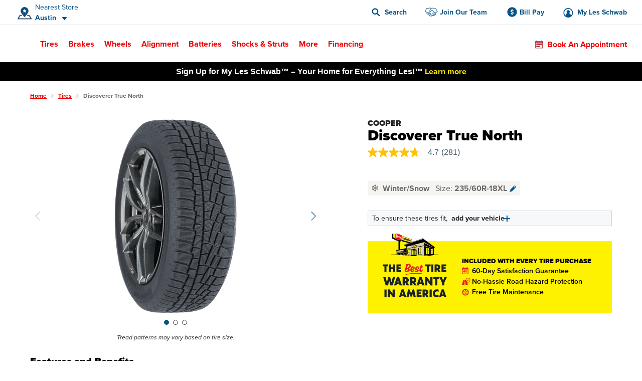

--- FILE ---
content_type: text/html;charset=UTF-8
request_url: https://www.lesschwab.com/tires/discoverer-true-north/863877.html
body_size: 60237
content:
<!DOCTYPE html>
<html lang="en">
<head>
















































<meta charset="UTF-8">
<meta http-equiv="x-ua-compatible" content="ie=edge">
<meta name="format-detection" content="telephone=no">
<meta name="referrer" content="strict-origin-when-cross-origin" />


    <meta name="viewport" content="width=device-width, initial-scale=1">


<link rel="dns-prefetch" href="https://www.googletagmanager.com" />
<link rel="dns-prefetch" href="https://logx.optimizely.com" />
<link rel="dns-prefetch" href="https://cdn.optimizely.com" />
<link rel="preconnect" href="https://www.googletagmanager.com" />
<link rel="preconnect" href="https://cdn.optimizely.com" />
<link rel="dns-prefetch" href="https://use.typekit.net" />
<link rel="dns-prefetch" href="https://fonts.googleapis.com" />
<link rel="dns-prefetch" href="https://lesschwab-gpc.merudata.app" />
<link rel="preconnect" href="https://use.typekit.net" />
<link rel="preconnect" href="https://fonts.googleapis.com" />
<link rel="preconnect" href="https://lesschwab-gpc.merudata.app" />




    







<title>
    Cooper Discoverer True North Winter/Snow Tires - Les Schwab
</title>
<meta name="description" content="Shop Cooper Discoverer True North tires. Designed for your winter commute, the Discoverer True North offers exceptional traction on slush-covered roads, as well as superior grip in the ice and snow." />
<meta name="keywords" content="" />

    <meta name="robots" content="">



<link rel="apple-touch-icon" sizes="57x57" href="/on/demandware.static/Sites-lesus-Site/-/default/dw2771d018/images/favicon/apple-icon-57x57.png">
<link rel="apple-touch-icon" sizes="60x60" href="/on/demandware.static/Sites-lesus-Site/-/default/dwe94f573d/images/favicon/apple-icon-60x60.png">
<link rel="apple-touch-icon" sizes="72x72" href="/on/demandware.static/Sites-lesus-Site/-/default/dwcb1bf9d9/images/favicon/apple-icon-72x72.png">
<link rel="apple-touch-icon" sizes="76x76" href="/on/demandware.static/Sites-lesus-Site/-/default/dw8afc26c0/images/favicon/apple-icon-76x76.png">
<link rel="apple-touch-icon" sizes="114x114" href="/on/demandware.static/Sites-lesus-Site/-/default/dw001f9db8/images/favicon/apple-icon-114x114.png">
<link rel="apple-touch-icon" sizes="120x120" href="/on/demandware.static/Sites-lesus-Site/-/default/dw7a697f6e/images/favicon/apple-icon-120x120.png">
<link rel="apple-touch-icon" sizes="144x144" href="/on/demandware.static/Sites-lesus-Site/-/default/dwfd8368dc/images/favicon/apple-icon-144x144.png">
<link rel="apple-touch-icon" sizes="152x152" href="/on/demandware.static/Sites-lesus-Site/-/default/dwfdedbfea/images/favicon/apple-icon-152x152.png">
<link rel="apple-touch-icon" sizes="180x180" href="/on/demandware.static/Sites-lesus-Site/-/default/dw7b292dfb/images/favicon/apple-icon-180x180.png">
<link rel="icon" type="image/png" sizes="192x192"
    href="/on/demandware.static/Sites-lesus-Site/-/default/dw33d5adef/images/favicon/android-icon-192x192.png">
<link rel="icon" type="image/png" sizes="32x32" href="/on/demandware.static/Sites-lesus-Site/-/default/dw13a49f9a/images/favicon/favicon-32x32.png">
<link rel="icon" type="image/png" sizes="96x96" href="/on/demandware.static/Sites-lesus-Site/-/default/dw700b36d7/images/favicon/favicon-96x96.png">
<link rel="icon" type="image/png" sizes="16x16" href="/on/demandware.static/Sites-lesus-Site/-/default/dweb36d46a/images/favicon/favicon-16x16.png">
<link rel="manifest" href="/on/demandware.static/Sites-lesus-Site/-/default/dwca1569e5/images/favicon/manifest.json">
<meta name="msapplication-TileColor" content="#ffffff">
<meta name="msapplication-TileImage" content="/on/demandware.static/Sites-lesus-Site/-/en/v1769010319587/images/favicon/ms-icon-144x144.png">
<meta name="theme-color" content="#ffffff">






<link rel="stylesheet" href='https://ccm.merudata.app/assets/472f8b32-8e0d-43b7-b72b-f650acc41a8c/ccm.min.css' />
<style>
.privacy-control-iframe {position: absolute;left: 0;right: 0;bottom: 0;top: 0;}
</style>




<script type="text/javascript" src='https://ccm.merudata.app/assets/472f8b32-8e0d-43b7-b72b-f650acc41a8c/ccmconfig.js' ></script>

<script type="text/javascript" src='https://ccm.merudata.app/assets/472f8b32-8e0d-43b7-b72b-f650acc41a8c/ccm.min.js' ></script>

<script type="text/javascript" src='https://lesschwab-gpc.merudata.app/meru_gpc_modal_handler.min.js' ></script>























































    
	


    
	<script id="dltag" type="text/javascript">
		//<!--
			window.universal_variable = window.universal_variable ? window.universal_variable : {};
			window.universal_variable.version="1.1.14";

		
			window.universal_variable.session=
{"storeId":"467","preferredStoreId":null,"storeName":"Les Schwab Tire Center \u002d Austin","SessionYear":"","SessionMake":"","SessionModel":"","SessionTrim":"","abtests":{"A_A":"A1"},"version":"storefront","environment":"production","type":"main"};
		
			window.universal_variable.user=
{"user_id":"abmqs33QgNZaAGGB0o4YQ1lYGz","email":"","hashedEmail":"","login":false,"language":"en","returning":false,"types":["DMA\u002dAll DMAs that we do not have stores in\u002e","Everyone","FLAGS \u002d ADAS","FLAGS \u002d Non Changeover","FLAGS \u002d Oil Change","FLAGS \u002d Oil Change Price","Kiosk Alignment Test Static","Not store 999","STOREFRONT\u005fSITE","Store 683","Unregistered","Weather \u002d Mild Climates","no store selected test"],"has_transacted":false};
		
			window.universal_variable.basket=
{"id":"3ea20792678590f9de7991348d","currency":"USD","subtotal":0,"subtotal_include_tax":false,"tax":0,"shipping_cost":0,"shipping_method":"","total":0,"line_items":[],"promo_code":"","promo_discount":0,"attributes":{"delivery":{},"billing":{"name":"","address":"","city":"","state":"","postcode":"","country":""},"discounts":[]}}
		
		//-->

	</script>
	
	



    <script>
        window.dataLayer = window.dataLayer || [];
        window.dataLayer.push(window.universal_variable);
    </script>

    
    

    
        <!-- Google Tag Manager -->
        <script>
            (function(w,d,s,l,i){w[l]=w[l]||[];w[l].push({'gtm.start':
                    new Date().getTime(),event:'gtm.js'});var f=d.getElementsByTagName(s)[0],
                j=d.createElement(s),dl=l!='dataLayer'?'&l='+l:'';j.async=true;j.src=
                'https://www.googletagmanager.com/gtm.js?id='+i+dl+'';f.parentNode.insertBefore(j,f);
            })(window,document,'script','dataLayer','GTM-TVP7MHH');
        </script>
        <!-- End Google Tag Manager -->
    






<link rel="stylesheet" href="/on/demandware.static/Sites-lesus-Site/-/en/v1769010319587/css/main.css" />
<link rel="preload" href="/on/demandware.static/Sites-lesus-Site/-/en/v1769010319587/css/global.css" as="style" onload="this.onload=null;this.rel='stylesheet'">
<noscript><link rel="stylesheet" href="/on/demandware.static/Sites-lesus-Site/-/en/v1769010319587/css/global.css"></noscript>

<link rel="preload" as="script" href="/on/demandware.static/Sites-lesus-Site/-/en/v1769010319587/js/main.js" />
<link rel="preload" as="script" href="/on/demandware.static/Sites-lesus-Site/-/en/v1769010319587/js/eventTrackers.js" />
<link rel="preload" as="script" href="/on/demandware.static/Sites-lesus-Site/-/en/v1769010319587/js/main2.js" />
<link rel="preload" as="script" href="/on/demandware.static/Sites-lesus-Site/-/en/v1769010319587/js/main3.js" />
<link rel="preload" as="image" href="/on/demandware.static/-/Library-Sites-LesSchwabLibrary/default/dw9d8cf0b1/images/logo.svg" />


<script>
    /*Global function triggered by googleApi once it's loaded - generates global event to notify listeners*/
    window.googleLoaded = function() {
        window.googleHasLoaded = true;

        const event = document.createEvent('Event');
        event.initEvent('googleLoaded', false, true);
        document.dispatchEvent(event);
    };
</script>









<link rel="canonical" href="https://www.lesschwab.com/tires/discoverer-true-north/200001781.html"/>


<script type="text/javascript">//<!--
/* <![CDATA[ (head-active_data.js) */
var dw = (window.dw || {});
dw.ac = {
    _analytics: null,
    _events: [],
    _category: "",
    _searchData: "",
    _anact: "",
    _anact_nohit_tag: "",
    _analytics_enabled: "true",
    _timeZone: "US/Pacific",
    _capture: function(configs) {
        if (Object.prototype.toString.call(configs) === "[object Array]") {
            configs.forEach(captureObject);
            return;
        }
        dw.ac._events.push(configs);
    },
	capture: function() { 
		dw.ac._capture(arguments);
		// send to CQ as well:
		if (window.CQuotient) {
			window.CQuotient.trackEventsFromAC(arguments);
		}
	},
    EV_PRD_SEARCHHIT: "searchhit",
    EV_PRD_DETAIL: "detail",
    EV_PRD_RECOMMENDATION: "recommendation",
    EV_PRD_SETPRODUCT: "setproduct",
    applyContext: function(context) {
        if (typeof context === "object" && context.hasOwnProperty("category")) {
        	dw.ac._category = context.category;
        }
        if (typeof context === "object" && context.hasOwnProperty("searchData")) {
        	dw.ac._searchData = context.searchData;
        }
    },
    setDWAnalytics: function(analytics) {
        dw.ac._analytics = analytics;
    },
    eventsIsEmpty: function() {
        return 0 == dw.ac._events.length;
    }
};
/* ]]> */
// -->
</script>
<script type="text/javascript">//<!--
/* <![CDATA[ (head-cquotient.js) */
var CQuotient = window.CQuotient = {};
CQuotient.clientId = 'bcdc-lesus';
CQuotient.realm = 'BCDC';
CQuotient.siteId = 'lesus';
CQuotient.instanceType = 'prd';
CQuotient.locale = 'en';
CQuotient.fbPixelId = '175698916098814';
CQuotient.activities = [];
CQuotient.cqcid='';
CQuotient.cquid='';
CQuotient.cqeid='';
CQuotient.cqlid='';
CQuotient.apiHost='api.cquotient.com';
/* Turn this on to test against Staging Einstein */
/* CQuotient.useTest= true; */
CQuotient.useTest = ('true' === 'false');
CQuotient.initFromCookies = function () {
	var ca = document.cookie.split(';');
	for(var i=0;i < ca.length;i++) {
	  var c = ca[i];
	  while (c.charAt(0)==' ') c = c.substring(1,c.length);
	  if (c.indexOf('cqcid=') == 0) {
		CQuotient.cqcid=c.substring('cqcid='.length,c.length);
	  } else if (c.indexOf('cquid=') == 0) {
		  var value = c.substring('cquid='.length,c.length);
		  if (value) {
		  	var split_value = value.split("|", 3);
		  	if (split_value.length > 0) {
			  CQuotient.cquid=split_value[0];
		  	}
		  	if (split_value.length > 1) {
			  CQuotient.cqeid=split_value[1];
		  	}
		  	if (split_value.length > 2) {
			  CQuotient.cqlid=split_value[2];
		  	}
		  }
	  }
	}
}
CQuotient.getCQCookieId = function () {
	if(window.CQuotient.cqcid == '')
		window.CQuotient.initFromCookies();
	return window.CQuotient.cqcid;
};
CQuotient.getCQUserId = function () {
	if(window.CQuotient.cquid == '')
		window.CQuotient.initFromCookies();
	return window.CQuotient.cquid;
};
CQuotient.getCQHashedEmail = function () {
	if(window.CQuotient.cqeid == '')
		window.CQuotient.initFromCookies();
	return window.CQuotient.cqeid;
};
CQuotient.getCQHashedLogin = function () {
	if(window.CQuotient.cqlid == '')
		window.CQuotient.initFromCookies();
	return window.CQuotient.cqlid;
};
CQuotient.trackEventsFromAC = function (/* Object or Array */ events) {
try {
	if (Object.prototype.toString.call(events) === "[object Array]") {
		events.forEach(_trackASingleCQEvent);
	} else {
		CQuotient._trackASingleCQEvent(events);
	}
} catch(err) {}
};
CQuotient._trackASingleCQEvent = function ( /* Object */ event) {
	if (event && event.id) {
		if (event.type === dw.ac.EV_PRD_DETAIL) {
			CQuotient.trackViewProduct( {id:'', alt_id: event.id, type: 'raw_sku'} );
		} // not handling the other dw.ac.* events currently
	}
};
CQuotient.trackViewProduct = function(/* Object */ cqParamData){
	var cq_params = {};
	cq_params.cookieId = CQuotient.getCQCookieId();
	cq_params.userId = CQuotient.getCQUserId();
	cq_params.emailId = CQuotient.getCQHashedEmail();
	cq_params.loginId = CQuotient.getCQHashedLogin();
	cq_params.product = cqParamData.product;
	cq_params.realm = cqParamData.realm;
	cq_params.siteId = cqParamData.siteId;
	cq_params.instanceType = cqParamData.instanceType;
	cq_params.locale = CQuotient.locale;
	
	if(CQuotient.sendActivity) {
		CQuotient.sendActivity(CQuotient.clientId, 'viewProduct', cq_params);
	} else {
		CQuotient.activities.push({activityType: 'viewProduct', parameters: cq_params});
	}
};
/* ]]> */
// -->
</script>

</head>
<body class="">
<div id="wrapper" class="pt_product-details">



    <!-- Google Tag Manager (noscript) -->
    <noscript>
        <iframe src="https://www.googletagmanager.com/ns.html?id=null" height="0" width="0" style="display:none;visibility:hidden"></iframe>
    </noscript>
    <!-- End Google Tag Manager (noscript) -->



<nav aria-label="Skip links" role="navigation">
    <a href="#skip-to-content" class="skip-to-content">
        Skip to Content
    </a>
    <a href="#skip-to-footer" class="skip-to-content">
        Skip to Footer
    </a>
</nav>


<div class="upperNav">
<a
class="navUtilitiesButton m-billPay"
href="/bill-pay">
Bill Pay
</a>
<a
class="navUtilitiesButton m-appointment js-addItemToCart "
href="/schedule-appointment/"
>
Book an Appointment
</a>
</div>

<header class="headerNav js-headerWrapper stickyTop"
        data-color-update-url="/on/demandware.store/Sites-lesus-Site/en/Vehicle-UpdateColor"
        data-isappointmentdisabled="false"
        data-isappointmentpage="false"
>
    <div class="navigationWrapper sfra-wrapper hide-for-print">
        <nav data-nosnippet class="customerHeader js-customer-header" aria-label="Utility navigation">
    <section class="customerHeader__logo">
        <a href="https://www.lesschwab.com/" title="Les Schwab Home">
            <img src="/on/demandware.static/-/Library-Sites-LesSchwabLibrary/default/dw9d8cf0b1/images/logo.svg"
                alt="Les Schwab Tires Logo" />
        </a>
    </section>

    
<div class="customerHeader__location js-store-widget"
data-store-id="467"
data-store="{&quot;ID&quot;:&quot;467&quot;,&quot;name&quot;:&quot;Les Schwab Tire Center - Austin&quot;,&quot;address1&quot;:&quot;1901 4th St NW&quot;,&quot;address2&quot;:null,&quot;city&quot;:&quot;Austin&quot;,&quot;postalCode&quot;:&quot;55912&quot;,&quot;latitude&quot;:43.685315,&quot;longitude&quot;:-92.9804428333,&quot;phone&quot;:&quot;5073550101&quot;,&quot;stateCode&quot;:&quot;MN&quot;,&quot;countryCode&quot;:&quot;US&quot;,&quot;storeHours&quot;:&quot;&lt;p&gt;Mon-Fri: 8:00 AM - 6:00 PM&lt;/p&gt;&lt;p&gt;Sat: 8:00 AM - 5:00 PM&lt;/p&gt;&quot;,&quot;additionalName&quot;:&quot;Austin&quot;,&quot;isMyStore&quot;:false,&quot;isNearest&quot;:true,&quot;grandOpeningShortMessage&quot;:&quot;&quot;,&quot;storeDetailsUrl&quot;:&quot;/stores/mn/austin/1901-4th-st-nw&quot;,&quot;rating&quot;:{&quot;value&quot;:&quot;4.9&quot;,&quot;number&quot;:&quot;138&quot;,&quot;isInt&quot;:false,&quot;decimalValue&quot;:&quot;9&quot;,&quot;starClasses&quot;:[{&quot;class&quot;:&quot;m-fill&quot;},{&quot;class&quot;:&quot;m-fill&quot;},{&quot;class&quot;:&quot;m-fill&quot;},{&quot;class&quot;:&quot;m-fill&quot;},{&quot;class&quot;:&quot;m-fill-9&quot;}]},&quot;phoneFormatted&quot;:&quot;(507) 355-0101&quot;,&quot;noPhoneMessage&quot;:&quot;&quot;,&quot;distance&quot;:&quot;908.2 mi&quot;,&quot;languageSpoken&quot;:&quot;English&quot;,&quot;isSelectableAsMyStore&quot;:true,&quot;isStoreSetByUser&quot;:false,&quot;flagsInfo&quot;:&quot;Oil Change,Oil Change Price,ADAS,Non Changeover&quot;,&quot;isExpandedCreditForm&quot;:false,&quot;sfscAccountID&quot;:false,&quot;onlineCreditAvailable&quot;:true,&quot;onlineCreditMandatoryFields&quot;:&quot;&quot;,&quot;onlineCreditVisibleFields&quot;:&quot;&quot;,&quot;onlineCreditTiersConfiguration&quot;:&quot;&quot;,&quot;bopisStatus&quot;:&quot;active&quot;,&quot;bopisMaintenanceMessage&quot;:&quot;&quot;,&quot;neighborhood&quot;:&quot;&quot;,&quot;isRemoteStore&quot;:false,&quot;area&quot;:&quot;20&quot;,&quot;description&quot;:&quot;&quot;,&quot;manager&quot;:&quot;Cody&quot;,&quot;managerImage&quot;:&quot;/on/demandware.static/-/Sites/default/dwf240eb41/images/Store_Manager_Images/Cody_Bouma_48375_hip.png&quot;,&quot;bopisBillingFields&quot;:[],&quot;isAppointmentEnabled&quot;:true,&quot;isWaitListEnabled&quot;:false,&quot;snowRushSeasonMsgSDP&quot;:null,&quot;snowRushSeasonMsgSLA&quot;:null,&quot;managerCredentials&quot;:null,&quot;hideLocationMap&quot;:false,&quot;hideChangeStoreButton&quot;:false,&quot;hideRatings&quot;:false,&quot;addressReplacementText&quot;:&quot;&quot;,&quot;appointmentFields&quot;:&quot;&quot;,&quot;validZipCodes&quot;:&quot;&quot;,&quot;inventoryInfoMsgs&quot;:&quot;{}&quot;,&quot;email&quot;:&quot;lstcaustin.467@lesschwab.com&quot;,&quot;timeZoneName&quot;:&quot;US/Central&quot;,&quot;locationData&quot;:{&quot;locationID&quot;:2155,&quot;timezoneID&quot;:&quot;87&quot;,&quot;timeZoneName&quot;:&quot;US/Central&quot;},&quot;hours&quot;:&quot;&lt;p&gt;Mon-Fri: 8:00 AM - 6:00 PM&lt;/p&gt;&lt;p&gt;Sat: 8:00 AM - 5:00 PM&lt;/p&gt;&quot;,&quot;seasonalHoursLabel&quot;:&quot;&quot;,&quot;holidayHours&quot;:&quot;&quot;,&quot;destinationLink&quot;:&quot;https://www.google.com/maps/dir/?api=1&amp;origin=&amp;destination=1901%204th%20St%20NW,Austin,MN,55912&quot;,&quot;storeImages&quot;:[&quot;/on/demandware.static/-/Sites/default/dw96ed6c26/images/Store_Photos/467_Austin_WEB.jpg&quot;],&quot;isComingSoonStore&quot;:false,&quot;commingSoonMsg&quot;:&quot;&quot;,&quot;grandOpeningLongMessage&quot;:&quot;&quot;,&quot;targetURL&quot;:null,&quot;googleEmbeddedMapsURL&quot;:&quot;https://www.google.com/maps/embed/v1/place?key=AIzaSyCW2hes1lgt9ak9QDCuUa4PC8veU-8BsmI&amp;q=place_id:ChIJo7DQhs3T8IcRlWZeiyCRvxo&quot;,&quot;onlineOfferCTA&quot;:null,&quot;isInventoryEnabled&quot;:true,&quot;isKioskReserveActive&quot;:false,&quot;isQuotesActive&quot;:false,&quot;canonicalUrl&quot;:&quot;https://www.lesschwab.com/stores/mn/austin&quot;,&quot;isHidePrice&quot;:false,&quot;mapUrl&quot;:&quot;https://maps.googleapis.com/maps/api/staticmap?center=43.685315,-92.9804428333&amp;markers=color:red%7C43.685315,-92.9804428333&amp;zoom=15&amp;size=460x350&amp;map_id=da8fd3d069969805&amp;key=AIzaSyCW2hes1lgt9ak9QDCuUa4PC8veU-8BsmI&quot;,&quot;largeMapUrl&quot;:&quot;https://www.google.com/maps/place/43.685315,-92.9804428333&quot;,&quot;credit&quot;:{&quot;isCreditAvailable&quot;:true,&quot;isApplyForAllStores&quot;:true},&quot;isNearByAvailable&quot;:true}"
>
<div class="customerHeader__location--full js-store-toggle"
tabindex="0"
role="button"
aria-expanded="false"
aria-describedby="store-toggle-description">
<address class="customerHeader__address js-store-label">
<div class="customerHeader__address-wrapper">
<span class="customerHeader__address-label">

Nearest Store

</span>
<span class="customerHeader__address-store">
Austin
</span>
</div>
</address>
</div>
<div class="myStoreDetails js-store-details"
role="dialog"
aria-modal="true"
aria-labelledby="store-details-title"
aria-describedby="store-details-address">
<div class="myStoreDetails__top js-store-details-top">
<h6 id="store-details-title" class="header--sectionHeaderSmall header--large">

Nearest Store

</h6>
<div class="storeDetails storeDetails--header grid-x">
<div class="storeDetails__wrapper cell small-12">

<div class="storeDetails__top-info">
<address class="storeDetails__address">
<div id="store-details-address" class="storeDetails__address-col1">
<div class="storeDetails__streetName">
1901 4th St NW
</div>
<div class="storeDetails__zip">
Austin, MN 55912
</div>
<a class="storeDetails__mobileDetailsLink storeDetails__mobileDetailsLink--no-image"
href="/stores/mn/austin/1901-4th-st-nw"
title="Store Details"
aria-label="Store Details">
View Store Details
</a>
</div>
<div class="storeDetails__address-col2">


    





    <div class="b-rating">
        <div class="b-rating__stars">
            
                <div class="b-rating__star-single m-fill">
                </div>
            
                <div class="b-rating__star-single m-fill">
                </div>
            
                <div class="b-rating__star-single m-fill">
                </div>
            
                <div class="b-rating__star-single m-fill">
                </div>
            
                <div class="b-rating__star-single m-fill-9">
                </div>
            
        </div>

        <div class="b-rating__count">
            <span class="b-rating__value">
                4.9
            </span>

            <span class="b-rating__amount">
                (138)
            </span>
        </div>
    </div>


</div>
</address>
</div>
<ul class="storeDetails__contact m-header">

<li class="show-for-medium">
<span>&#40;507&#41; 355-0101</span>
</li>


<li class="show-for-small-only">
<a class="show-for-small-only button button--tiny button--secondary" href="tel:5073550101">
&#40;507&#41; 355-0101
</a>
</li>

<li class="show-for-small-only">
<a class="button button--tiny button--secondary"
href="https://www.google.com/maps/dir/?api=1&amp;origin=&amp;destination=1901%204th%20St%20NW,Austin,MN,55912"
target="_blank" rel="noopener noreferrer">
Get Directions
</a>
</li>
<li class="show-for-medium">
<a href="/stores/mn/austin/1901-4th-st-nw">
Store Details
</a>
</li>
<li class="show-for-medium">
<a href="https://www.google.com/maps/dir/?api=1&amp;origin=&amp;destination=1901%204th%20St%20NW,Austin,MN,55912"
target="_blank" rel="noopener noreferrer">
Get Directions
</a>
</li>
</ul>
<div class="storeDetails__appointment element-group">

<div class="appointmentCTA">
<a href="/schedule-appointment/?storeid=467"
aria-label="Schedule an appointment" class="button js-addItemToCart">
Book an Appointment
</a>
</div>

<div class="MakeMyStore js-make-my-store-block" data-store-id="467">
<label
class=" checkbox storeDetails__button button button--tertiary js-sfra-make-my-store"
data-selectable-asmystore="true"
data-url="/on/demandware.store/Sites-lesus-Site/en/Stores-UpdatePreferredStoreSfra"
role="button"
tabindex="0"
aria-label="Make This My Store"
>
<div class="checkbox__container">
<input
class="make-my-store"
type="checkbox" name="467"
id="467"
tabindex="-1"
/>
<span class="checkbox__proxy" tabindex="0"></span>
</div>
<div class="checkbox__label">
<span class="label--blue">
Make This My Store
</span>
</div>
</label>
<span class="MakeMyStore--selected hide">
My Store
</span>
</div>
</div>
<div class="storeDetails__information">

<section>
<h6>
Hours
</h6>
<div>
<p>Mon-Fri: 8:00 AM - 6:00 PM</p><p>Sat: 8:00 AM - 5:00 PM</p>
</div>

</section>



<section>
<h6>
Manager
</h6>
<p>Cody</p>
</section>

</div>

<img class="storeDetails__manager-img" loading="lazy"
src="/on/demandware.static/-/Sites/default/dwf240eb41/images/Store_Manager_Images/Cody_Bouma_48375_hip.png"
alt="Cody">

</div>
</div>
</div>
<div class="myStoreDetails__bottom">
    <h6>Find Another Store</h6>
    <button class="vehicleEditDialog__closeButton js-store-details-close-btn"
            aria-label="Close Dialog"
            title="Close Dialog"></button>
    <div class="storeSearch">
        


<form
    data-search-stores-url="/on/demandware.store/Sites-lesus-Site/en/Stores-SearchStores"
    class="storeSearch__form js-sfra-search-stores-form"
    action="/stores/"
    method="GET"
    type="reload"
>
    
        <div class="storeSearch__form-title">
            
        </div>
    

    <div class="LocationSearchBar">
        <button
            data-url="/stores/"
            class="button LocationSearchBar__locationSearch js-search-with-current-location"
            title="Search with current location"
            aria-label="Search with current location">
        </button>

        <label for="store-search-input" class="show-for-sr">
            Store Locator Search Bar
        </label>

        <div class="LocationSearchBar__AutocompleteWrap js-store-search-autocomplete-wrap">
            <input
                id="store-search-input"
                type="text"
                name="sq"
                placeholder="Enter City and State, or Zip"
                class="js-sfra-store-search-autocomplete"
                data-autocomplete-init="{&quot;response&quot;:[{&quot;label&quot;:&quot;Juneau, AK&quot;},{&quot;label&quot;:&quot;Arvada, CO&quot;},{&quot;label&quot;:&quot;Aurora, CO&quot;},{&quot;label&quot;:&quot;Bennett, CO&quot;},{&quot;label&quot;:&quot;Brighton, CO&quot;},{&quot;label&quot;:&quot;Broomfield, CO&quot;},{&quot;label&quot;:&quot;Castle Rock, CO&quot;},{&quot;label&quot;:&quot;Canon City, CO&quot;,&quot;value&quot;:&quot;Ca&ntilde;on City, CO&quot;},{&quot;label&quot;:&quot;Ca&ntilde;on City, CO&quot;},{&quot;label&quot;:&quot;Centennial, CO&quot;},{&quot;label&quot;:&quot;Colorado Springs, CO&quot;},{&quot;label&quot;:&quot;Commerce City, CO&quot;},{&quot;label&quot;:&quot;Cortez, CO&quot;},{&quot;label&quot;:&quot;Delta, CO&quot;},{&quot;label&quot;:&quot;Denver, CO&quot;},{&quot;label&quot;:&quot;Durango, CO&quot;},{&quot;label&quot;:&quot;Erie, CO&quot;},{&quot;label&quot;:&quot;Falcon, CO&quot;},{&quot;label&quot;:&quot;Firestone, CO&quot;},{&quot;label&quot;:&quot;Ft Morgan, CO&quot;,&quot;value&quot;:&quot;Fort Morgan, CO&quot;},{&quot;label&quot;:&quot;Ft. Morgan, CO&quot;,&quot;value&quot;:&quot;Fort Morgan, CO&quot;},{&quot;label&quot;:&quot;Fort Morgan, CO&quot;},{&quot;label&quot;:&quot;Fountain, CO&quot;},{&quot;label&quot;:&quot;Grand Junction, CO&quot;},{&quot;label&quot;:&quot;Greeley, CO&quot;},{&quot;label&quot;:&quot;Highlands Ranch, CO&quot;},{&quot;label&quot;:&quot;Lafayette, CO&quot;},{&quot;label&quot;:&quot;Lakewood, CO&quot;},{&quot;label&quot;:&quot;Littleton, CO&quot;},{&quot;label&quot;:&quot;Longmont, CO&quot;},{&quot;label&quot;:&quot;Loveland, CO&quot;},{&quot;label&quot;:&quot;Montrose, CO&quot;},{&quot;label&quot;:&quot;Monument, CO&quot;},{&quot;label&quot;:&quot;Pagosa Springs, CO&quot;},{&quot;label&quot;:&quot;Parker, CO&quot;},{&quot;label&quot;:&quot;Sterling, CO&quot;},{&quot;label&quot;:&quot;Thornton, CO&quot;},{&quot;label&quot;:&quot;Timnath, CO&quot;},{&quot;label&quot;:&quot;Windsor, CO&quot;},{&quot;label&quot;:&quot;Alturas, CA&quot;},{&quot;label&quot;:&quot;Anderson, CA&quot;},{&quot;label&quot;:&quot;Antelope, CA&quot;},{&quot;label&quot;:&quot;Auburn, CA&quot;},{&quot;label&quot;:&quot;Bakersfield, CA&quot;},{&quot;label&quot;:&quot;Beaumont, CA&quot;},{&quot;label&quot;:&quot;Brentwood, CA&quot;},{&quot;label&quot;:&quot;Burney, CA&quot;},{&quot;label&quot;:&quot;Chico, CA&quot;},{&quot;label&quot;:&quot;Citrus Heights, CA&quot;},{&quot;label&quot;:&quot;Clovis, CA&quot;},{&quot;label&quot;:&quot;Colusa, CA&quot;},{&quot;label&quot;:&quot;Concord, CA&quot;},{&quot;label&quot;:&quot;Corning, CA&quot;},{&quot;label&quot;:&quot;Crescent City, CA&quot;},{&quot;label&quot;:&quot;Dinuba, CA&quot;},{&quot;label&quot;:&quot;Dixon, CA&quot;},{&quot;label&quot;:&quot;Eastvale, CA&quot;},{&quot;label&quot;:&quot;Elk Grove, CA&quot;},{&quot;label&quot;:&quot;Escalon, CA&quot;},{&quot;label&quot;:&quot;Eureka, CA&quot;},{&quot;label&quot;:&quot;Fairfield, CA&quot;},{&quot;label&quot;:&quot;Folsom, CA&quot;},{&quot;label&quot;:&quot;Fontana, CA&quot;},{&quot;label&quot;:&quot;Fortuna, CA&quot;},{&quot;label&quot;:&quot;Fremont, CA&quot;},{&quot;label&quot;:&quot;Fresno, CA&quot;},{&quot;label&quot;:&quot;Galt, CA&quot;},{&quot;label&quot;:&quot;Grass Valley, CA&quot;},{&quot;label&quot;:&quot;Gridley, CA&quot;},{&quot;label&quot;:&quot;Hanford, CA&quot;},{&quot;label&quot;:&quot;Hemet, CA&quot;},{&quot;label&quot;:&quot;Hesperia, CA&quot;},{&quot;label&quot;:&quot;Hollister, CA&quot;},{&quot;label&quot;:&quot;Jackson, CA&quot;},{&quot;label&quot;:&quot;Livermore, CA&quot;},{&quot;label&quot;:&quot;Lodi, CA&quot;},{&quot;label&quot;:&quot;Los Banos, CA&quot;},{&quot;label&quot;:&quot;Madera, CA&quot;},{&quot;label&quot;:&quot;Manteca, CA&quot;},{&quot;label&quot;:&quot;Martinez, CA&quot;},{&quot;label&quot;:&quot;Marysville, CA&quot;},{&quot;label&quot;:&quot;McKinleyville, CA&quot;},{&quot;label&quot;:&quot;Merced, CA&quot;},{&quot;label&quot;:&quot;Modesto, CA&quot;},{&quot;label&quot;:&quot;Moreno Valley, CA&quot;},{&quot;label&quot;:&quot;Napa, CA&quot;},{&quot;label&quot;:&quot;Norco, CA&quot;},{&quot;label&quot;:&quot;Oakdale, CA&quot;},{&quot;label&quot;:&quot;Oakley, CA&quot;},{&quot;label&quot;:&quot;Ontario, CA&quot;},{&quot;label&quot;:&quot;Orangevale, CA&quot;},{&quot;label&quot;:&quot;Orland, CA&quot;},{&quot;label&quot;:&quot;Oroville, CA&quot;},{&quot;label&quot;:&quot;Paradise, CA&quot;},{&quot;label&quot;:&quot;Patterson, CA&quot;},{&quot;label&quot;:&quot;Perris, CA&quot;},{&quot;label&quot;:&quot;Placerville, CA&quot;},{&quot;label&quot;:&quot;Porterville, CA&quot;},{&quot;label&quot;:&quot;Portola, CA&quot;},{&quot;label&quot;:&quot;Quincy, CA&quot;},{&quot;label&quot;:&quot;Rancho Cordova, CA&quot;},{&quot;label&quot;:&quot;Red Bluff, CA&quot;},{&quot;label&quot;:&quot;Redding, CA&quot;},{&quot;label&quot;:&quot;Reedley, CA&quot;},{&quot;label&quot;:&quot;Rialto, CA&quot;},{&quot;label&quot;:&quot;Ripon, CA&quot;},{&quot;label&quot;:&quot;Riverbank, CA&quot;},{&quot;label&quot;:&quot;Riverside, CA&quot;},{&quot;label&quot;:&quot;Rocklin, CA&quot;},{&quot;label&quot;:&quot;Rohnert Park, CA&quot;},{&quot;label&quot;:&quot;Roseville, CA&quot;},{&quot;label&quot;:&quot;Sacramento, CA&quot;},{&quot;label&quot;:&quot;Sanger, CA&quot;},{&quot;label&quot;:&quot;Santa Rosa, CA&quot;},{&quot;label&quot;:&quot;Selma, CA&quot;},{&quot;label&quot;:&quot;Sonora, CA&quot;},{&quot;label&quot;:&quot;S Lake Tahoe, CA&quot;,&quot;value&quot;:&quot;South Lake Tahoe, CA&quot;},{&quot;label&quot;:&quot;S. Lake Tahoe, CA&quot;,&quot;value&quot;:&quot;South Lake Tahoe, CA&quot;},{&quot;label&quot;:&quot;South Lake Tahoe, CA&quot;},{&quot;label&quot;:&quot;Stockton, CA&quot;},{&quot;label&quot;:&quot;Susanville, CA&quot;},{&quot;label&quot;:&quot;Temecula, CA&quot;},{&quot;label&quot;:&quot;Tracy, CA&quot;},{&quot;label&quot;:&quot;Turlock, CA&quot;},{&quot;label&quot;:&quot;Ukiah, CA&quot;},{&quot;label&quot;:&quot;Vacaville, CA&quot;},{&quot;label&quot;:&quot;Vallejo, CA&quot;},{&quot;label&quot;:&quot;Victorville, CA&quot;},{&quot;label&quot;:&quot;Visalia, CA&quot;},{&quot;label&quot;:&quot;W Sacramento, CA&quot;,&quot;value&quot;:&quot;West Sacramento, CA&quot;},{&quot;label&quot;:&quot;W. Sacramento, CA&quot;,&quot;value&quot;:&quot;West Sacramento, CA&quot;},{&quot;label&quot;:&quot;West Sacramento, CA&quot;},{&quot;label&quot;:&quot;Willits, CA&quot;},{&quot;label&quot;:&quot;Windsor, CA&quot;},{&quot;label&quot;:&quot;Woodland, CA&quot;},{&quot;label&quot;:&quot;Yreka, CA&quot;},{&quot;label&quot;:&quot;Yuba City, CA&quot;},{&quot;label&quot;:&quot;Yucaipa, CA&quot;},{&quot;label&quot;:&quot;American Falls, ID&quot;},{&quot;label&quot;:&quot;Blackfoot, ID&quot;},{&quot;label&quot;:&quot;Boise, ID&quot;},{&quot;label&quot;:&quot;Bonners Ferry, ID&quot;},{&quot;label&quot;:&quot;Buhl, ID&quot;},{&quot;label&quot;:&quot;Burley, ID&quot;},{&quot;label&quot;:&quot;Caldwell, ID&quot;},{&quot;label&quot;:&quot;Coeur D Alene, ID&quot;,&quot;value&quot;:&quot;Coeur D Alene, ID&quot;},{&quot;label&quot;:&quot;Coeur D'Alene, ID&quot;,&quot;value&quot;:&quot;Coeur D Alene, ID&quot;},{&quot;label&quot;:&quot;Coeur D Alene, ID&quot;},{&quot;label&quot;:&quot;Eagle, ID&quot;},{&quot;label&quot;:&quot;Emmett, ID&quot;},{&quot;label&quot;:&quot;Gooding, ID&quot;},{&quot;label&quot;:&quot;Grangeville, ID&quot;},{&quot;label&quot;:&quot;Hailey, ID&quot;},{&quot;label&quot;:&quot;Hayden, ID&quot;},{&quot;label&quot;:&quot;Homedale, ID&quot;},{&quot;label&quot;:&quot;Idaho Falls, ID&quot;},{&quot;label&quot;:&quot;Jerome, ID&quot;},{&quot;label&quot;:&quot;Kellogg, ID&quot;},{&quot;label&quot;:&quot;Kimberly, ID&quot;},{&quot;label&quot;:&quot;Kuna, ID&quot;},{&quot;label&quot;:&quot;Lewiston, ID&quot;},{&quot;label&quot;:&quot;McCall, ID&quot;},{&quot;label&quot;:&quot;Meridian, ID&quot;},{&quot;label&quot;:&quot;Moscow, ID&quot;},{&quot;label&quot;:&quot;Mt Home, ID&quot;,&quot;value&quot;:&quot;Mountain Home, ID&quot;},{&quot;label&quot;:&quot;Mt. Home, ID&quot;,&quot;value&quot;:&quot;Mountain Home, ID&quot;},{&quot;label&quot;:&quot;MT Home, ID&quot;,&quot;value&quot;:&quot;Mountain Home, ID&quot;},{&quot;label&quot;:&quot;Mountain Home, ID&quot;},{&quot;label&quot;:&quot;Nampa, ID&quot;},{&quot;label&quot;:&quot;Orofino, ID&quot;},{&quot;label&quot;:&quot;Paul, ID&quot;},{&quot;label&quot;:&quot;Pocatello, ID&quot;},{&quot;label&quot;:&quot;Ponderay, ID&quot;},{&quot;label&quot;:&quot;Post Falls, ID&quot;},{&quot;label&quot;:&quot;Priest River, ID&quot;},{&quot;label&quot;:&quot;Rathdrum, ID&quot;},{&quot;label&quot;:&quot;Rexburg, ID&quot;},{&quot;label&quot;:&quot;Rigby, ID&quot;},{&quot;label&quot;:&quot;Rupert, ID&quot;},{&quot;label&quot;:&quot;St Anthony, ID&quot;,&quot;value&quot;:&quot;Saint Anthony, ID&quot;},{&quot;label&quot;:&quot;St. Anthony, ID&quot;,&quot;value&quot;:&quot;Saint Anthony, ID&quot;},{&quot;label&quot;:&quot;ST Anthony, ID&quot;,&quot;value&quot;:&quot;Saint Anthony, ID&quot;},{&quot;label&quot;:&quot;Saint Anthony, ID&quot;},{&quot;label&quot;:&quot;St Maries, ID&quot;,&quot;value&quot;:&quot;Saint Maries, ID&quot;},{&quot;label&quot;:&quot;St. Maries, ID&quot;,&quot;value&quot;:&quot;Saint Maries, ID&quot;},{&quot;label&quot;:&quot;ST Maries, ID&quot;,&quot;value&quot;:&quot;Saint Maries, ID&quot;},{&quot;label&quot;:&quot;Saint Maries, ID&quot;},{&quot;label&quot;:&quot;Salmon, ID&quot;},{&quot;label&quot;:&quot;Star, ID&quot;},{&quot;label&quot;:&quot;Twin Falls, ID&quot;},{&quot;label&quot;:&quot;Weiser, ID&quot;},{&quot;label&quot;:&quot;Billings, MT&quot;},{&quot;label&quot;:&quot;Bozeman, MT&quot;},{&quot;label&quot;:&quot;Butte, MT&quot;},{&quot;label&quot;:&quot;Columbia Falls, MT&quot;},{&quot;label&quot;:&quot;Deer Lodge, MT&quot;},{&quot;label&quot;:&quot;Dillon, MT&quot;},{&quot;label&quot;:&quot;Great Falls, MT&quot;},{&quot;label&quot;:&quot;Hamilton, MT&quot;},{&quot;label&quot;:&quot;Havre, MT&quot;},{&quot;label&quot;:&quot;Helena, MT&quot;},{&quot;label&quot;:&quot;Kalispell, MT&quot;},{&quot;label&quot;:&quot;Libby, MT&quot;},{&quot;label&quot;:&quot;Livingston, MT&quot;},{&quot;label&quot;:&quot;Miles City, MT&quot;},{&quot;label&quot;:&quot;Missoula, MT&quot;},{&quot;label&quot;:&quot;Polson, MT&quot;},{&quot;label&quot;:&quot;Ronan, MT&quot;},{&quot;label&quot;:&quot;Sidney, MT&quot;},{&quot;label&quot;:&quot;Stevensville, MT&quot;},{&quot;label&quot;:&quot;Whitefish, MT&quot;},{&quot;label&quot;:&quot;Carson City, NV&quot;},{&quot;label&quot;:&quot;Elko, NV&quot;},{&quot;label&quot;:&quot;Fallon, NV&quot;},{&quot;label&quot;:&quot;Gardnerville, NV&quot;},{&quot;label&quot;:&quot;Reno, NV&quot;},{&quot;label&quot;:&quot;Sparks, NV&quot;},{&quot;label&quot;:&quot;Winnemucca, NV&quot;},{&quot;label&quot;:&quot;Albany, OR&quot;},{&quot;label&quot;:&quot;Aloha, OR&quot;},{&quot;label&quot;:&quot;Ashland, OR&quot;},{&quot;label&quot;:&quot;Baker City, OR&quot;},{&quot;label&quot;:&quot;Beaverton, OR&quot;},{&quot;label&quot;:&quot;Bend, OR&quot;},{&quot;label&quot;:&quot;Brookings, OR&quot;},{&quot;label&quot;:&quot;Burns, OR&quot;},{&quot;label&quot;:&quot;Canby, OR&quot;},{&quot;label&quot;:&quot;Central Point, OR&quot;},{&quot;label&quot;:&quot;Clackamas, OR&quot;},{&quot;label&quot;:&quot;Coos Bay, OR&quot;},{&quot;label&quot;:&quot;Coquille, OR&quot;},{&quot;label&quot;:&quot;Corvallis, OR&quot;},{&quot;label&quot;:&quot;Cottage Grove, OR&quot;},{&quot;label&quot;:&quot;Dallas, OR&quot;},{&quot;label&quot;:&quot;Enterprise, OR&quot;},{&quot;label&quot;:&quot;Estacada, OR&quot;},{&quot;label&quot;:&quot;Eugene, OR&quot;},{&quot;label&quot;:&quot;Florence, OR&quot;},{&quot;label&quot;:&quot;Forest Grove, OR&quot;},{&quot;label&quot;:&quot;Grants Pass, OR&quot;},{&quot;label&quot;:&quot;Gresham, OR&quot;},{&quot;label&quot;:&quot;Happy Valley, OR&quot;},{&quot;label&quot;:&quot;Heppner, OR&quot;},{&quot;label&quot;:&quot;Hermiston, OR&quot;},{&quot;label&quot;:&quot;Hillsboro, OR&quot;},{&quot;label&quot;:&quot;Hood River, OR&quot;},{&quot;label&quot;:&quot;Independence, OR&quot;},{&quot;label&quot;:&quot;John Day, OR&quot;},{&quot;label&quot;:&quot;Junction City, OR&quot;},{&quot;label&quot;:&quot;Klamath Falls, OR&quot;},{&quot;label&quot;:&quot;LaGrande, OR&quot;,&quot;value&quot;:&quot;La Grande, OR&quot;},{&quot;label&quot;:&quot;La Grande, OR&quot;},{&quot;label&quot;:&quot;LaPine, OR&quot;,&quot;value&quot;:&quot;La Pine, OR&quot;},{&quot;label&quot;:&quot;La Pine, OR&quot;},{&quot;label&quot;:&quot;Lake Oswego, OR&quot;},{&quot;label&quot;:&quot;Lakeview, OR&quot;},{&quot;label&quot;:&quot;Lebanon, OR&quot;},{&quot;label&quot;:&quot;Lincoln City, OR&quot;},{&quot;label&quot;:&quot;Madras, OR&quot;},{&quot;label&quot;:&quot;McMinnville, OR&quot;},{&quot;label&quot;:&quot;Medford, OR&quot;},{&quot;label&quot;:&quot;Merrill, OR&quot;},{&quot;label&quot;:&quot;Milton Freewater, OR&quot;},{&quot;label&quot;:&quot;Milwaukie, OR&quot;},{&quot;label&quot;:&quot;Molalla, OR&quot;},{&quot;label&quot;:&quot;Myrtle Creek, OR&quot;},{&quot;label&quot;:&quot;Newberg, OR&quot;},{&quot;label&quot;:&quot;Newport, OR&quot;},{&quot;label&quot;:&quot;N Bend, OR&quot;,&quot;value&quot;:&quot;North Bend, OR&quot;},{&quot;label&quot;:&quot;N. Bend, OR&quot;,&quot;value&quot;:&quot;North Bend, OR&quot;},{&quot;label&quot;:&quot;North Bend, OR&quot;},{&quot;label&quot;:&quot;Nyssa, OR&quot;},{&quot;label&quot;:&quot;Ontario, OR&quot;},{&quot;label&quot;:&quot;Oregon City, OR&quot;},{&quot;label&quot;:&quot;Pendleton, OR&quot;},{&quot;label&quot;:&quot;Philomath, OR&quot;},{&quot;label&quot;:&quot;Portland, OR&quot;},{&quot;label&quot;:&quot;Prineville, OR&quot;},{&quot;label&quot;:&quot;Redmond, OR&quot;},{&quot;label&quot;:&quot;Reedsport, OR&quot;},{&quot;label&quot;:&quot;Roseburg, OR&quot;},{&quot;label&quot;:&quot;St Helens, OR&quot;,&quot;value&quot;:&quot;Saint Helens, OR&quot;},{&quot;label&quot;:&quot;St. Helens, OR&quot;,&quot;value&quot;:&quot;Saint Helens, OR&quot;},{&quot;label&quot;:&quot;ST Helens, OR&quot;,&quot;value&quot;:&quot;Saint Helens, OR&quot;},{&quot;label&quot;:&quot;Saint Helens, OR&quot;},{&quot;label&quot;:&quot;Salem, OR&quot;},{&quot;label&quot;:&quot;Sandy, OR&quot;},{&quot;label&quot;:&quot;Scappoose, OR&quot;},{&quot;label&quot;:&quot;Seaside, OR&quot;},{&quot;label&quot;:&quot;Sherwood, OR&quot;},{&quot;label&quot;:&quot;Silverton, OR&quot;},{&quot;label&quot;:&quot;Sisters, OR&quot;},{&quot;label&quot;:&quot;Springfield, OR&quot;},{&quot;label&quot;:&quot;Sublimity, OR&quot;},{&quot;label&quot;:&quot;Sutherlin, OR&quot;},{&quot;label&quot;:&quot;Sweet Home, OR&quot;},{&quot;label&quot;:&quot;The Dalles, OR&quot;},{&quot;label&quot;:&quot;Tigard, OR&quot;},{&quot;label&quot;:&quot;Tillamook, OR&quot;},{&quot;label&quot;:&quot;Toledo, OR&quot;},{&quot;label&quot;:&quot;Vale, OR&quot;},{&quot;label&quot;:&quot;Warrenton, OR&quot;},{&quot;label&quot;:&quot;W Linn, OR&quot;,&quot;value&quot;:&quot;West Linn, OR&quot;},{&quot;label&quot;:&quot;W. Linn, OR&quot;,&quot;value&quot;:&quot;West Linn, OR&quot;},{&quot;label&quot;:&quot;West Linn, OR&quot;},{&quot;label&quot;:&quot;White City, OR&quot;},{&quot;label&quot;:&quot;Wilsonville, OR&quot;},{&quot;label&quot;:&quot;Woodburn, OR&quot;},{&quot;label&quot;:&quot;American Fork, UT&quot;},{&quot;label&quot;:&quot;Brigham City, UT&quot;},{&quot;label&quot;:&quot;Cedar City, UT&quot;},{&quot;label&quot;:&quot;Clinton, UT&quot;},{&quot;label&quot;:&quot;Draper, UT&quot;},{&quot;label&quot;:&quot;Heber City, UT&quot;},{&quot;label&quot;:&quot;Herriman, UT&quot;},{&quot;label&quot;:&quot;Holladay, UT&quot;},{&quot;label&quot;:&quot;Kaysville, UT&quot;},{&quot;label&quot;:&quot;Layton, UT&quot;},{&quot;label&quot;:&quot;Lehi, UT&quot;},{&quot;label&quot;:&quot;Lindon, UT&quot;},{&quot;label&quot;:&quot;Logan, UT&quot;},{&quot;label&quot;:&quot;Midvale, UT&quot;},{&quot;label&quot;:&quot;Murray, UT&quot;},{&quot;label&quot;:&quot;N Logan, UT&quot;,&quot;value&quot;:&quot;North Logan, UT&quot;},{&quot;label&quot;:&quot;N. Logan, UT&quot;,&quot;value&quot;:&quot;North Logan, UT&quot;},{&quot;label&quot;:&quot;North Logan, UT&quot;},{&quot;label&quot;:&quot;Ogden, UT&quot;},{&quot;label&quot;:&quot;Price, UT&quot;},{&quot;label&quot;:&quot;Provo, UT&quot;},{&quot;label&quot;:&quot;Richfield, UT&quot;},{&quot;label&quot;:&quot;Riverdale, UT&quot;},{&quot;label&quot;:&quot;Roy, UT&quot;},{&quot;label&quot;:&quot;Salt Lake City, UT&quot;},{&quot;label&quot;:&quot;Santaquin, UT&quot;},{&quot;label&quot;:&quot;Saratoga Springs, UT&quot;},{&quot;label&quot;:&quot;S Jordan, UT&quot;,&quot;value&quot;:&quot;South Jordan, UT&quot;},{&quot;label&quot;:&quot;S. Jordan, UT&quot;,&quot;value&quot;:&quot;South Jordan, UT&quot;},{&quot;label&quot;:&quot;South Jordan, UT&quot;},{&quot;label&quot;:&quot;S Ogden, UT&quot;,&quot;value&quot;:&quot;South Ogden, UT&quot;},{&quot;label&quot;:&quot;S. Ogden, UT&quot;,&quot;value&quot;:&quot;South Ogden, UT&quot;},{&quot;label&quot;:&quot;South Ogden, UT&quot;},{&quot;label&quot;:&quot;St George, UT&quot;},{&quot;label&quot;:&quot;Taylorsville, UT&quot;},{&quot;label&quot;:&quot;Tooele, UT&quot;},{&quot;label&quot;:&quot;W Jordan, UT&quot;,&quot;value&quot;:&quot;West Jordan, UT&quot;},{&quot;label&quot;:&quot;W. Jordan, UT&quot;,&quot;value&quot;:&quot;West Jordan, UT&quot;},{&quot;label&quot;:&quot;West Jordan, UT&quot;},{&quot;label&quot;:&quot;W Valley City, UT&quot;,&quot;value&quot;:&quot;West Valley City, UT&quot;},{&quot;label&quot;:&quot;W. Valley City, UT&quot;,&quot;value&quot;:&quot;West Valley City, UT&quot;},{&quot;label&quot;:&quot;West Valley City, UT&quot;},{&quot;label&quot;:&quot;Woods Cross, UT&quot;},{&quot;label&quot;:&quot;Aberdeen, WA&quot;},{&quot;label&quot;:&quot;Airway Heights, WA&quot;},{&quot;label&quot;:&quot;Anacortes, WA&quot;},{&quot;label&quot;:&quot;Arlington, WA&quot;},{&quot;label&quot;:&quot;Auburn, WA&quot;},{&quot;label&quot;:&quot;Battle Ground, WA&quot;},{&quot;label&quot;:&quot;Belfair, WA&quot;},{&quot;label&quot;:&quot;Bellevue, WA&quot;},{&quot;label&quot;:&quot;Bellingham, WA&quot;},{&quot;label&quot;:&quot;Bonney Lake, WA&quot;},{&quot;label&quot;:&quot;Bothell, WA&quot;},{&quot;label&quot;:&quot;Bremerton, WA&quot;},{&quot;label&quot;:&quot;Brewster, WA&quot;},{&quot;label&quot;:&quot;Burien, WA&quot;},{&quot;label&quot;:&quot;Burlington, WA&quot;},{&quot;label&quot;:&quot;Camas, WA&quot;},{&quot;label&quot;:&quot;Centralia, WA&quot;},{&quot;label&quot;:&quot;Chehalis, WA&quot;},{&quot;label&quot;:&quot;Chelan, WA&quot;},{&quot;label&quot;:&quot;Cheney, WA&quot;},{&quot;label&quot;:&quot;Clarkston, WA&quot;},{&quot;label&quot;:&quot;Cle Elum, WA&quot;},{&quot;label&quot;:&quot;Clinton, WA&quot;},{&quot;label&quot;:&quot;Colfax, WA&quot;},{&quot;label&quot;:&quot;College Place, WA&quot;},{&quot;label&quot;:&quot;Colville, WA&quot;},{&quot;label&quot;:&quot;Covington, WA&quot;},{&quot;label&quot;:&quot;Davenport, WA&quot;},{&quot;label&quot;:&quot;Deer Park, WA&quot;},{&quot;label&quot;:&quot;East Wenatchee, WA&quot;},{&quot;label&quot;:&quot;Edgewood, WA&quot;},{&quot;label&quot;:&quot;Edmonds, WA&quot;},{&quot;label&quot;:&quot;Ellensburg, WA&quot;},{&quot;label&quot;:&quot;Elma, WA&quot;},{&quot;label&quot;:&quot;Enumclaw, WA&quot;},{&quot;label&quot;:&quot;Ephrata, WA&quot;},{&quot;label&quot;:&quot;Everett, WA&quot;},{&quot;label&quot;:&quot;Federal Way, WA&quot;},{&quot;label&quot;:&quot;Ferndale, WA&quot;},{&quot;label&quot;:&quot;Fife, WA&quot;},{&quot;label&quot;:&quot;Gig Harbor, WA&quot;},{&quot;label&quot;:&quot;Goldendale, WA&quot;},{&quot;label&quot;:&quot;Grand Coulee, WA&quot;},{&quot;label&quot;:&quot;Grandview, WA&quot;},{&quot;label&quot;:&quot;Kenmore, WA&quot;},{&quot;label&quot;:&quot;Kennewick, WA&quot;},{&quot;label&quot;:&quot;Kent, WA&quot;},{&quot;label&quot;:&quot;Kirkland, WA&quot;},{&quot;label&quot;:&quot;Lacey, WA&quot;},{&quot;label&quot;:&quot;Lake Stevens, WA&quot;},{&quot;label&quot;:&quot;Lakewood, WA&quot;},{&quot;label&quot;:&quot;Liberty Lake, WA&quot;},{&quot;label&quot;:&quot;Longview, WA&quot;},{&quot;label&quot;:&quot;Lynden, WA&quot;},{&quot;label&quot;:&quot;Lynnwood, WA&quot;},{&quot;label&quot;:&quot;Maple Valley, WA&quot;},{&quot;label&quot;:&quot;Marysville, WA&quot;},{&quot;label&quot;:&quot;Mill Creek, WA&quot;},{&quot;label&quot;:&quot;Monroe, WA&quot;},{&quot;label&quot;:&quot;Moses Lake, WA&quot;},{&quot;label&quot;:&quot;Mt Vernon, WA&quot;,&quot;value&quot;:&quot;Mount Vernon, WA&quot;},{&quot;label&quot;:&quot;Mt. Vernon, WA&quot;,&quot;value&quot;:&quot;Mount Vernon, WA&quot;},{&quot;label&quot;:&quot;MT Vernon, WA&quot;,&quot;value&quot;:&quot;Mount Vernon, WA&quot;},{&quot;label&quot;:&quot;Mount Vernon, WA&quot;},{&quot;label&quot;:&quot;Mukilteo, WA&quot;},{&quot;label&quot;:&quot;North Bend, WA&quot;},{&quot;label&quot;:&quot;Oak Harbor, WA&quot;},{&quot;label&quot;:&quot;Olympia, WA&quot;},{&quot;label&quot;:&quot;Omak, WA&quot;},{&quot;label&quot;:&quot;Oroville, WA&quot;},{&quot;label&quot;:&quot;Othello, WA&quot;},{&quot;label&quot;:&quot;Pasco, WA&quot;},{&quot;label&quot;:&quot;Port Angeles, WA&quot;},{&quot;label&quot;:&quot;Port Orchard, WA&quot;},{&quot;label&quot;:&quot;Port Townsend, WA&quot;},{&quot;label&quot;:&quot;Poulsbo, WA&quot;},{&quot;label&quot;:&quot;Prosser, WA&quot;},{&quot;label&quot;:&quot;Pullman, WA&quot;},{&quot;label&quot;:&quot;Puyallup, WA&quot;},{&quot;label&quot;:&quot;Quincy, WA&quot;},{&quot;label&quot;:&quot;Redmond, WA&quot;},{&quot;label&quot;:&quot;Renton, WA&quot;},{&quot;label&quot;:&quot;Richland, WA&quot;},{&quot;label&quot;:&quot;Ridgefield, WA&quot;},{&quot;label&quot;:&quot;Ritzville, WA&quot;},{&quot;label&quot;:&quot;Royal City, WA&quot;},{&quot;label&quot;:&quot;Seattle, WA&quot;},{&quot;label&quot;:&quot;Sedro Woolley, WA&quot;},{&quot;label&quot;:&quot;Selah, WA&quot;},{&quot;label&quot;:&quot;Sequim, WA&quot;},{&quot;label&quot;:&quot;Shelton, WA&quot;},{&quot;label&quot;:&quot;Shoreline, WA&quot;},{&quot;label&quot;:&quot;Snohomish, WA&quot;},{&quot;label&quot;:&quot;Spanaway, WA&quot;},{&quot;label&quot;:&quot;Spokane, WA&quot;},{&quot;label&quot;:&quot;Spokane Valley, WA&quot;},{&quot;label&quot;:&quot;Stanwood, WA&quot;},{&quot;label&quot;:&quot;Sunnyside, WA&quot;},{&quot;label&quot;:&quot;Tacoma, WA&quot;},{&quot;label&quot;:&quot;Toppenish, WA&quot;},{&quot;label&quot;:&quot;Tukwila, WA&quot;},{&quot;label&quot;:&quot;Tumwater, WA&quot;},{&quot;label&quot;:&quot;Twisp, WA&quot;},{&quot;label&quot;:&quot;Vancouver, WA&quot;},{&quot;label&quot;:&quot;Walla Walla, WA&quot;},{&quot;label&quot;:&quot;Wenatchee, WA&quot;},{&quot;label&quot;:&quot;Woodland, WA&quot;},{&quot;label&quot;:&quot;Yakima, WA&quot;},{&quot;label&quot;:&quot;Yelm, WA&quot;},{&quot;label&quot;:&quot;Casper, WY&quot;},{&quot;label&quot;:&quot;Cheyenne, WY&quot;},{&quot;label&quot;:&quot;Cody, WY&quot;},{&quot;label&quot;:&quot;Evanston, WY&quot;},{&quot;label&quot;:&quot;Gillette, WY&quot;},{&quot;label&quot;:&quot;Green River, WY&quot;},{&quot;label&quot;:&quot;Laramie, WY&quot;},{&quot;label&quot;:&quot;Riverton, WY&quot;},{&quot;label&quot;:&quot;Rock Springs, WY&quot;},{&quot;label&quot;:&quot;Sheridan, WY&quot;},{&quot;label&quot;:&quot;Bismark, ND&quot;},{&quot;label&quot;:&quot;Devils Lake, ND&quot;},{&quot;label&quot;:&quot;Dickinson, ND&quot;},{&quot;label&quot;:&quot;Fargo, ND&quot;},{&quot;label&quot;:&quot;Grand Forks, ND&quot;},{&quot;label&quot;:&quot;Jamestown, ND&quot;},{&quot;label&quot;:&quot;W Fargo, ND&quot;,&quot;value&quot;:&quot;West Fargo, ND&quot;},{&quot;label&quot;:&quot;W. Fargo, ND&quot;,&quot;value&quot;:&quot;West Fargo, ND&quot;},{&quot;label&quot;:&quot;West Fargo, ND&quot;},{&quot;label&quot;:&quot;Williston, ND&quot;},{&quot;label&quot;:&quot;Aberdeen, SD&quot;},{&quot;label&quot;:&quot;Mitchell, SD&quot;},{&quot;label&quot;:&quot;Pierre, SD&quot;},{&quot;label&quot;:&quot;Sioux Falls, SD&quot;},{&quot;label&quot;:&quot;Spearfish, SD&quot;},{&quot;label&quot;:&quot;Vermillion, SD&quot;},{&quot;label&quot;:&quot;Watertown, SD&quot;},{&quot;label&quot;:&quot;Yankton, SD&quot;},{&quot;label&quot;:&quot;Apple Valley, MN&quot;},{&quot;label&quot;:&quot;Austin, MN&quot;},{&quot;label&quot;:&quot;Blaine, MN&quot;},{&quot;label&quot;:&quot;Elk River, MN&quot;},{&quot;label&quot;:&quot;Fairmont, MN&quot;},{&quot;label&quot;:&quot;Grand Rapids, MN&quot;},{&quot;label&quot;:&quot;Hutchinson, MN&quot;},{&quot;label&quot;:&quot;Little Falls, MN&quot;},{&quot;label&quot;:&quot;Mankato, MN&quot;},{&quot;label&quot;:&quot;Marshall, MN&quot;},{&quot;label&quot;:&quot;Monticello, MN&quot;},{&quot;label&quot;:&quot;Moorhead, MN&quot;},{&quot;label&quot;:&quot;New Ulm, MN&quot;},{&quot;label&quot;:&quot;N Branch, MN&quot;,&quot;value&quot;:&quot;North Branch, MN&quot;},{&quot;label&quot;:&quot;N. Branch, MN&quot;,&quot;value&quot;:&quot;North Branch, MN&quot;},{&quot;label&quot;:&quot;North Branch, MN&quot;},{&quot;label&quot;:&quot;Richfield, MN&quot;},{&quot;label&quot;:&quot;Rochester, MN&quot;},{&quot;label&quot;:&quot;Rosemount, MN&quot;},{&quot;label&quot;:&quot;Sartell, MN&quot;},{&quot;label&quot;:&quot;Willmar, MN&quot;},{&quot;label&quot;:&quot;Worthington, MN&quot;}]}"
                role="combobox"
                aria-autocomplete="list"
                aria-haspopup="listbox"
                aria-controls="store-search-autocomplete-list"
                aria-expanded="false"
            />
        </div>

        <button
            class="button LocationSearchBar__magnifyingSearch"
            type="submit"
            aria-label="Search">
        </button>
    </div>
    
</form>

    </div>
</div>

</div>
<div id="store-toggle-description" class="show-for-sr">
Toggle store location details
</div>
<!-- ARIA live region for screen reader announcements -->
<div id="store-details-announcements"
class="show-for-sr"
aria-live="polite"
aria-atomic="true"></div>
<script id="locationHeaderV2StoreToggle" type="template/mustache" data-ref="template">
<address class="customerHeader__address js-store-label">
    <div class="customerHeader__address-wrapper">
        <span class="customerHeader__address-label">
            My Store
        </span>
        <span class="customerHeader__address-store">
            {{additionalName}}
        </span>
    </div>
</address>

</script>
<script id="locationHeaderStoreDetails" type="template/mustache" data-ref="template">

<h6 class="header--sectionHeaderSmall header--large">
    {{#isMyStore}}
        My Store
    {{/isMyStore}}
    {{^isMyStore}}
        Nearest Store
    {{/isMyStore}}
</h6>

<div class="storeDetails storeDetails--header grid-x">
    <div class="storeDetails__wrapper cell small-12">
        {{#grandOpeningShortMessage}}
            <div class="storeDetails__grandOpeningShort">
                {{{grandOpeningShortMessage}}}
            </div>
        {{/grandOpeningShortMessage}}

        <div class="storeDetails__top-info">
            <address class="storeDetails__address">
                <div class="storeDetails__address-col1">
                    <div class="storeDetails__streetName">
                        {{address1}}
                    </div>

                    <div class="storeDetails__zip">
                        {{city}}, {{stateCode}} {{postalCode}}
                    </div>

                    <a class="storeDetails__mobileDetailsLink storeDetails__mobileDetailsLink--no-image"
                       href="{{storeDetailsUrl}}"
                       title="Store Details"
                       aria-label="Store Details">
                        View Store Details
                    </a>
                </div>

                <div class="storeDetails__address-col2">
                    {{#rating}}
    <div class="b-rating">
        <div class="b-rating__stars">
            {{#rating.starClasses}}
                <div class="b-rating__star-single {{class}}">
                </div>
            {{/rating.starClasses}}
        </div>

        <div class="b-rating__count">
            <span class="b-rating__value">
                {{rating.value}}
            </span>

            <span class="b-rating__amount">
                ({{rating.number}})
            </span>
        </div>
    </div>
{{/rating}}

                </div>
            </address>
        </div>

        <ul class="storeDetails__contact m-header">
            {{#phoneFormatted}}
                <li class="show-for-medium">
                    <span>{{phoneFormatted}}</span>
                </li>
            {{/phoneFormatted}}
            {{^phoneFormatted}}
                {{#noPhoneMessage}}
                    <li class="show-for-medium">
                        <span>{{noPhoneMessage}}</span>
                    </li>
                {{/noPhoneMessage}}
            {{/phoneFormatted}}

            <li class="show-for-small-only">
                {{#phone}}
                    <a class="show-for-small-only button button--tiny button--secondary" href="tel:{{phone}}">
                        {{phoneFormatted}}
                    </a>
                {{/phone}}
                {{^phone}}
                    {{#noPhoneMessage}}
                        <span class="show-for-small-only">
                            {{noPhoneMessage}}
                        </span>
                    {{/noPhoneMessage}}
                {{/phone}}
            </li>

            {{#destinationLink}}
                <li class="show-for-small-only">
                    <a class="button button--tiny button--secondary"
                       href="{{destinationLink}}"
                       target="_blank"
                       rel="noopener noreferrer">
                        Get Directions
                    </a>
                </li>
            {{/destinationLink}}

            {{#storeDetailsUrl}}
                <li class="show-for-medium">
                    <a href="{{storeDetailsUrl}}">
                        Store Details
                    </a>
                </li>
            {{/storeDetailsUrl}}

            {{#destinationLink}}
                <li class="show-for-medium">
                    <a href="{{destinationLink}}"
                       target="_blank"
                       rel="noopener noreferrer">
                        Get Directions
                    </a>
                </li>
            {{/destinationLink}}
        </ul>

        <div class="storeDetails__appointment element-group">
            {{#isAppointmentEnabled}}
                <div class="appointmentCTA">
                    <a href="{{AppointmentUrl}}"
                       aria-label="Schedule an appointment"
                       class="button js-addItemToCart">

                        {{#isNewHeader}}
                            Book an Appointment
                        {{/isNewHeader}}
                        {{^isNewHeader}}
                            Schedule an appointment
                        {{/isNewHeader}}

                    </a>
                </div>
            {{/isAppointmentEnabled}}

            <div class="MakeMyStore js-make-my-store-block" data-store-id="{{id}}">
                <label
                    class="{{#isMyStore}}hide{{/isMyStore}} checkbox storeDetails__button button button--tertiary js-sfra-make-my-store"
                    data-url="/on/demandware.store/Sites-lesus-Site/en/Stores-UpdatePreferredStoreSfra"
                    role="button"
                    tabindex="0"
                    aria-label="Make This My Store"
                >
                    <div class="checkbox__container">
                        <input
                            class="make-my-store"
                            type="checkbox"
                            name="{{id}}"
                            id="{{id}}"
                            tabindex="-1"
                        />

                        <span class="checkbox__proxy" tabindex="0"></span>
                    </div>

                    <div class="checkbox__label">
                        <span class="label--blue">
                            Make This My Store
                        </span>
                    </div>
                </label>

                <span class="MakeMyStore--selected {{^isMyStore}}hide{{/isMyStore}}">
                    My Store
                </span>
            </div>
        </div>

        <div class="storeDetails__information">
            {{#hours}}
                <section>
                    <h6>
                        Hours
                    </h6>

                    <div>
                        {{{hours}}}
                    </div>

                    {{#seasonalHoursLabel}}
                        <p>
                            {{{seasonalHoursLabel}}}
                        </p>
                    {{/seasonalHoursLabel}}
                </section>
            {{/hours}}

            {{#holidayHours}}
                <section class="storeDetails__information-holiday">
                    <h6>
                        Holiday Hours
                    </h6>

                    <div>
                        {{{holidayHours}}}
                    </div>
                </section>
            {{/holidayHours}}

            {{#manager}}
                <section>
                    <h6>
                        Manager
                    </h6>

                    <p>{{manager}}</p>
                </section>
            {{/manager}}
        </div>

        {{#managerImage}}
            <img class="storeDetails__manager-img" loading="lazy"
                 src="{{managerImage}}"
                 alt="{{#manager}}{{manager}}{{/manager}}" />
        {{/managerImage}}
    </div>
</div>

</script>
</div>


    <section class="navigation__search js-nav-search-element">
    <div class="search__input js-nav-search-input-wrapper"
        role="search"
        aria-label="Sitewide"
    >
        <button class="search__input-before js-nav-search-submit"
                type="button"
                aria-label="Search the site"
                tabindex="0">
        </button>

        <label for="nav-search-input" class="search__label">
            Search
        </label>

        <form class="search__form js-nav-search-form" action="/search/" method="get">
            <input data-url="/on/demandware.store/Sites-lesus-Site/en/SearchServices-GetSuggestions"
                id="nav-search-input"
                class="js-nav-search-input"
                type="search"
                name="q"
                autocomplete="off"
                placeholder="Search"
                value=""
                aria-label="Search the site"
                tabindex="0" />
            <a class="search__input__cancel js-nav-search-cancel"
                href="#"
                role="button"
                aria-label="Cancel the search"
                tabindex="0">
                Cancel
            </a>
        </form>

        <div class="search__input__suggestions js-nav-search-suggestions"></div>
    </div>
</section>


    
    <section class="customerHeader__account m-beta js-account-header" data-is-beta-entra="true">
        
        <button
            class="navAccountButton js-toggleVisibility js-accountMenu m-dropdown-trigger hide"
            data-content=".js-account-dropdown"
            data-active="false"
            data-type="content"
            aria-label="My Les Schwab"
            aria-expanded="false"
            aria-haspopup="true"
        >
            <span>My Les Schwab</span>
        </button>

        <div class="customerHeader__account__dropdown js-account-dropdown hide">
            <ul class="customerHeader__account__dropdown__list">
                <li class="customerHeader__account__dropdown__list-item">
                    <a class="customerHeader__account__dropdown__link" href="/account/">
                        Dashboard
                    </a>
                </li>

                <li class="customerHeader__account__dropdown__list-item">
                    <a class="customerHeader__account__dropdown__link" href="/account/vehicles/">
                        My Vehicles
                    </a>
                </li>

                <li class="customerHeader__account__dropdown__list-item">
                    <a class="customerHeader__account__dropdown__link" href="/account/appointments/">
                        Appointments
                    </a>
                </li>

                <li class="customerHeader__account__dropdown__list-item">
                    <a class="customerHeader__account__dropdown__link" href="/account/settings/">
                        Account Settings
                    </a>
                </li>

                <li class="customerHeader__account__dropdown__list-item">
                    <a class="customerHeader__account__dropdown__link" href="/account/help/">
                        Help
                    </a>
                </li>

                <li class="customerHeader__account__dropdown__list-item">
                    <a class="customerHeader__account__dropdown__link js-accountMenu-logOut" href="https://www.lesschwab.com/on/demandware.store/Sites-lesus-Site/en/Login-OAuthLogin?oauthProvider=EntraLogout&amp;oauthLoginTargetEndPoint=5">
                        Log Out
                    </a>
                </li>
            </ul>
        </div>
        

        
        <button
            class="navAccountButton js-toggleVisibility js-accountMenu m-user-logged-off"
            data-content=".js-account-menu-mobile"
            data-mobile="true"
            data-active="false"
            data-url="/signup/"
            data-type="account-menu"
            tabindex="0"
            aria-label="My Les Schwab"
        >
            <span>My Les Schwab</span>
        </button>
        

        
        <div class="customerHeader__tooltip m-important js-block-wrapper js-appointment-login-tooltip hide">
            <button class="customerHeader__tooltip__closeButton js-block-hide js-appointment-login-tooltip-close" aria-label="Close"></button>

            <div class="customerHeader__tooltip__content">
                <p>Don&rsquo;t forget to log in for an even better experience.</p>
            </div>

            <div class="customerHeader__tooltip__footer">
                <a class="customerHeader__tooltip__cta" href="https://www.lesschwab.com/on/demandware.store/Sites-lesus-Site/en/Login-OAuthLogin?oauthProvider=Entra&amp;oauthLoginTargetEndPoint=3">
                    Log In
                </a>
                <a class="customerHeader__tooltip__cta" href="/signup/">
                    Beta Sign Up
                </a>
            </div>
        </div>
        

        
        <div class="customerHeader__tooltip m-attention js-block-wrapper js-home-login-tooltip hide">
            <button class="customerHeader__tooltip__closeButton js-block-hide js-home-login-tooltip-close" aria-label="Close"></button>

            <div class="customerHeader__tooltip__content">
                <h5>My Les Schwab<br />is Here!</h5>
                <p>Log in to unlock new benefits.</p>
            </div>

            <div class="customerHeader__tooltip__footer">
                <a class="customerHeader__tooltip__cta" href="https://www.lesschwab.com/on/demandware.store/Sites-lesus-Site/en/Login-OAuthLogin?oauthProvider=Entra&amp;oauthLoginTargetEndPoint=1">
                    Log In
                </a>

                <a class="customerHeader__tooltip__cta" href="/signup/">
                    Beta Sign Up
                </a>
            </div>
        </div>
        
    </section>
</iselseif>




    <section class="customerHeader__utilities">
        <a class="navUtilitiesButton m-careers" href="/careers">
            Join Our Team
        </a>

        <a class="navUtilitiesButton m-billPay" href="/bill-pay">
            Bill Pay
        </a>
    </section>

    <section class="customerHeader__buttonWrapper">
        <button class="customerHeader__hamburger js-nav-hamburger">
            <img src="/on/demandware.static/Sites-lesus-Site/-/default/dw3c7e88c1/icons/hamburger.svg"
                alt="Open Navigation Menu" />
            <img src="/on/demandware.static/Sites-lesus-Site/-/default/dw79860985/icons/closeIconRed.svg"
                alt="Close Navigation Menu" />
        </button>
    </section>
</nav>

<div class="lowerNav js-lower-nav">
    
<div class="customerHeader__location js-store-widget"
data-store-id="467"
data-store="{&quot;ID&quot;:&quot;467&quot;,&quot;name&quot;:&quot;Les Schwab Tire Center - Austin&quot;,&quot;address1&quot;:&quot;1901 4th St NW&quot;,&quot;address2&quot;:null,&quot;city&quot;:&quot;Austin&quot;,&quot;postalCode&quot;:&quot;55912&quot;,&quot;latitude&quot;:43.685315,&quot;longitude&quot;:-92.9804428333,&quot;phone&quot;:&quot;5073550101&quot;,&quot;stateCode&quot;:&quot;MN&quot;,&quot;countryCode&quot;:&quot;US&quot;,&quot;storeHours&quot;:&quot;&lt;p&gt;Mon-Fri: 8:00 AM - 6:00 PM&lt;/p&gt;&lt;p&gt;Sat: 8:00 AM - 5:00 PM&lt;/p&gt;&quot;,&quot;additionalName&quot;:&quot;Austin&quot;,&quot;isMyStore&quot;:false,&quot;isNearest&quot;:true,&quot;grandOpeningShortMessage&quot;:&quot;&quot;,&quot;storeDetailsUrl&quot;:&quot;/stores/mn/austin/1901-4th-st-nw&quot;,&quot;rating&quot;:{&quot;value&quot;:&quot;4.9&quot;,&quot;number&quot;:&quot;138&quot;,&quot;isInt&quot;:false,&quot;decimalValue&quot;:&quot;9&quot;,&quot;starClasses&quot;:[{&quot;class&quot;:&quot;m-fill&quot;},{&quot;class&quot;:&quot;m-fill&quot;},{&quot;class&quot;:&quot;m-fill&quot;},{&quot;class&quot;:&quot;m-fill&quot;},{&quot;class&quot;:&quot;m-fill-9&quot;}]},&quot;phoneFormatted&quot;:&quot;(507) 355-0101&quot;,&quot;noPhoneMessage&quot;:&quot;&quot;,&quot;distance&quot;:&quot;908.2 mi&quot;,&quot;languageSpoken&quot;:&quot;English&quot;,&quot;isSelectableAsMyStore&quot;:true,&quot;isStoreSetByUser&quot;:false,&quot;flagsInfo&quot;:&quot;Oil Change,Oil Change Price,ADAS,Non Changeover&quot;,&quot;isExpandedCreditForm&quot;:false,&quot;sfscAccountID&quot;:false,&quot;onlineCreditAvailable&quot;:true,&quot;onlineCreditMandatoryFields&quot;:&quot;&quot;,&quot;onlineCreditVisibleFields&quot;:&quot;&quot;,&quot;onlineCreditTiersConfiguration&quot;:&quot;&quot;,&quot;bopisStatus&quot;:&quot;active&quot;,&quot;bopisMaintenanceMessage&quot;:&quot;&quot;,&quot;neighborhood&quot;:&quot;&quot;,&quot;isRemoteStore&quot;:false,&quot;area&quot;:&quot;20&quot;,&quot;description&quot;:&quot;&quot;,&quot;manager&quot;:&quot;Cody&quot;,&quot;managerImage&quot;:&quot;/on/demandware.static/-/Sites/default/dwf240eb41/images/Store_Manager_Images/Cody_Bouma_48375_hip.png&quot;,&quot;bopisBillingFields&quot;:[],&quot;isAppointmentEnabled&quot;:true,&quot;isWaitListEnabled&quot;:false,&quot;snowRushSeasonMsgSDP&quot;:null,&quot;snowRushSeasonMsgSLA&quot;:null,&quot;managerCredentials&quot;:null,&quot;hideLocationMap&quot;:false,&quot;hideChangeStoreButton&quot;:false,&quot;hideRatings&quot;:false,&quot;addressReplacementText&quot;:&quot;&quot;,&quot;appointmentFields&quot;:&quot;&quot;,&quot;validZipCodes&quot;:&quot;&quot;,&quot;inventoryInfoMsgs&quot;:&quot;{}&quot;,&quot;email&quot;:&quot;lstcaustin.467@lesschwab.com&quot;,&quot;timeZoneName&quot;:&quot;US/Central&quot;,&quot;locationData&quot;:{&quot;locationID&quot;:2155,&quot;timezoneID&quot;:&quot;87&quot;,&quot;timeZoneName&quot;:&quot;US/Central&quot;},&quot;hours&quot;:&quot;&lt;p&gt;Mon-Fri: 8:00 AM - 6:00 PM&lt;/p&gt;&lt;p&gt;Sat: 8:00 AM - 5:00 PM&lt;/p&gt;&quot;,&quot;seasonalHoursLabel&quot;:&quot;&quot;,&quot;holidayHours&quot;:&quot;&quot;,&quot;destinationLink&quot;:&quot;https://www.google.com/maps/dir/?api=1&amp;origin=&amp;destination=1901%204th%20St%20NW,Austin,MN,55912&quot;,&quot;storeImages&quot;:[&quot;/on/demandware.static/-/Sites/default/dw96ed6c26/images/Store_Photos/467_Austin_WEB.jpg&quot;],&quot;isComingSoonStore&quot;:false,&quot;commingSoonMsg&quot;:&quot;&quot;,&quot;grandOpeningLongMessage&quot;:&quot;&quot;,&quot;targetURL&quot;:null,&quot;googleEmbeddedMapsURL&quot;:&quot;https://www.google.com/maps/embed/v1/place?key=AIzaSyCW2hes1lgt9ak9QDCuUa4PC8veU-8BsmI&amp;q=place_id:ChIJo7DQhs3T8IcRlWZeiyCRvxo&quot;,&quot;onlineOfferCTA&quot;:null,&quot;isInventoryEnabled&quot;:true,&quot;isKioskReserveActive&quot;:false,&quot;isQuotesActive&quot;:false,&quot;canonicalUrl&quot;:&quot;https://www.lesschwab.com/stores/mn/austin&quot;,&quot;isHidePrice&quot;:false,&quot;mapUrl&quot;:&quot;https://maps.googleapis.com/maps/api/staticmap?center=43.685315,-92.9804428333&amp;markers=color:red%7C43.685315,-92.9804428333&amp;zoom=15&amp;size=460x350&amp;map_id=da8fd3d069969805&amp;key=AIzaSyCW2hes1lgt9ak9QDCuUa4PC8veU-8BsmI&quot;,&quot;largeMapUrl&quot;:&quot;https://www.google.com/maps/place/43.685315,-92.9804428333&quot;,&quot;credit&quot;:{&quot;isCreditAvailable&quot;:true,&quot;isApplyForAllStores&quot;:true},&quot;isNearByAvailable&quot;:true}"
>
<div class="customerHeader__location--full js-store-toggle"
tabindex="0"
role="button"
aria-expanded="false"
aria-describedby="store-toggle-description">
<address class="customerHeader__address js-store-label">
<div class="customerHeader__address-wrapper">
<span class="customerHeader__address-label">

Nearest Store

</span>
<span class="customerHeader__address-store">
Austin
</span>
</div>
</address>
</div>
<div class="myStoreDetails js-store-details"
role="dialog"
aria-modal="true"
aria-labelledby="store-details-title"
aria-describedby="store-details-address">
<div class="myStoreDetails__top js-store-details-top">
<h6 id="store-details-title" class="header--sectionHeaderSmall header--large">

Nearest Store

</h6>
<div class="storeDetails storeDetails--header grid-x">
<div class="storeDetails__wrapper cell small-12">

<div class="storeDetails__top-info">
<address class="storeDetails__address">
<div id="store-details-address" class="storeDetails__address-col1">
<div class="storeDetails__streetName">
1901 4th St NW
</div>
<div class="storeDetails__zip">
Austin, MN 55912
</div>
<a class="storeDetails__mobileDetailsLink storeDetails__mobileDetailsLink--no-image"
href="/stores/mn/austin/1901-4th-st-nw"
title="Store Details"
aria-label="Store Details">
View Store Details
</a>
</div>
<div class="storeDetails__address-col2">


    





    <div class="b-rating">
        <div class="b-rating__stars">
            
                <div class="b-rating__star-single m-fill">
                </div>
            
                <div class="b-rating__star-single m-fill">
                </div>
            
                <div class="b-rating__star-single m-fill">
                </div>
            
                <div class="b-rating__star-single m-fill">
                </div>
            
                <div class="b-rating__star-single m-fill-9">
                </div>
            
        </div>

        <div class="b-rating__count">
            <span class="b-rating__value">
                4.9
            </span>

            <span class="b-rating__amount">
                (138)
            </span>
        </div>
    </div>


</div>
</address>
</div>
<ul class="storeDetails__contact m-header">

<li class="show-for-medium">
<span>&#40;507&#41; 355-0101</span>
</li>


<li class="show-for-small-only">
<a class="show-for-small-only button button--tiny button--secondary" href="tel:5073550101">
&#40;507&#41; 355-0101
</a>
</li>

<li class="show-for-small-only">
<a class="button button--tiny button--secondary"
href="https://www.google.com/maps/dir/?api=1&amp;origin=&amp;destination=1901%204th%20St%20NW,Austin,MN,55912"
target="_blank" rel="noopener noreferrer">
Get Directions
</a>
</li>
<li class="show-for-medium">
<a href="/stores/mn/austin/1901-4th-st-nw">
Store Details
</a>
</li>
<li class="show-for-medium">
<a href="https://www.google.com/maps/dir/?api=1&amp;origin=&amp;destination=1901%204th%20St%20NW,Austin,MN,55912"
target="_blank" rel="noopener noreferrer">
Get Directions
</a>
</li>
</ul>
<div class="storeDetails__appointment element-group">

<div class="appointmentCTA">
<a href="/schedule-appointment/?storeid=467"
aria-label="Schedule an appointment" class="button js-addItemToCart">
Book an Appointment
</a>
</div>

<div class="MakeMyStore js-make-my-store-block" data-store-id="467">
<label
class=" checkbox storeDetails__button button button--tertiary js-sfra-make-my-store"
data-selectable-asmystore="true"
data-url="/on/demandware.store/Sites-lesus-Site/en/Stores-UpdatePreferredStoreSfra"
role="button"
tabindex="0"
aria-label="Make This My Store"
>
<div class="checkbox__container">
<input
class="make-my-store"
type="checkbox" name="467"
id="467"
tabindex="-1"
/>
<span class="checkbox__proxy" tabindex="0"></span>
</div>
<div class="checkbox__label">
<span class="label--blue">
Make This My Store
</span>
</div>
</label>
<span class="MakeMyStore--selected hide">
My Store
</span>
</div>
</div>
<div class="storeDetails__information">

<section>
<h6>
Hours
</h6>
<div>
<p>Mon-Fri: 8:00 AM - 6:00 PM</p><p>Sat: 8:00 AM - 5:00 PM</p>
</div>

</section>



<section>
<h6>
Manager
</h6>
<p>Cody</p>
</section>

</div>

<img class="storeDetails__manager-img" loading="lazy"
src="/on/demandware.static/-/Sites/default/dwf240eb41/images/Store_Manager_Images/Cody_Bouma_48375_hip.png"
alt="Cody">

</div>
</div>
</div>
<div class="myStoreDetails__bottom">
    <h6>Find Another Store</h6>
    <button class="vehicleEditDialog__closeButton js-store-details-close-btn"
            aria-label="Close Dialog"
            title="Close Dialog"></button>
    <div class="storeSearch">
        


<form
    data-search-stores-url="/on/demandware.store/Sites-lesus-Site/en/Stores-SearchStores"
    class="storeSearch__form js-sfra-search-stores-form"
    action="/stores/"
    method="GET"
    type="reload"
>
    
        <div class="storeSearch__form-title">
            
        </div>
    

    <div class="LocationSearchBar">
        <button
            data-url="/stores/"
            class="button LocationSearchBar__locationSearch js-search-with-current-location"
            title="Search with current location"
            aria-label="Search with current location">
        </button>

        <label for="store-search-input" class="show-for-sr">
            Store Locator Search Bar
        </label>

        <div class="LocationSearchBar__AutocompleteWrap js-store-search-autocomplete-wrap">
            <input
                id="store-search-input"
                type="text"
                name="sq"
                placeholder="Enter City and State, or Zip"
                class="js-sfra-store-search-autocomplete"
                data-autocomplete-init="{&quot;response&quot;:[{&quot;label&quot;:&quot;Juneau, AK&quot;},{&quot;label&quot;:&quot;Arvada, CO&quot;},{&quot;label&quot;:&quot;Aurora, CO&quot;},{&quot;label&quot;:&quot;Bennett, CO&quot;},{&quot;label&quot;:&quot;Brighton, CO&quot;},{&quot;label&quot;:&quot;Broomfield, CO&quot;},{&quot;label&quot;:&quot;Castle Rock, CO&quot;},{&quot;label&quot;:&quot;Canon City, CO&quot;,&quot;value&quot;:&quot;Ca&ntilde;on City, CO&quot;},{&quot;label&quot;:&quot;Ca&ntilde;on City, CO&quot;},{&quot;label&quot;:&quot;Centennial, CO&quot;},{&quot;label&quot;:&quot;Colorado Springs, CO&quot;},{&quot;label&quot;:&quot;Commerce City, CO&quot;},{&quot;label&quot;:&quot;Cortez, CO&quot;},{&quot;label&quot;:&quot;Delta, CO&quot;},{&quot;label&quot;:&quot;Denver, CO&quot;},{&quot;label&quot;:&quot;Durango, CO&quot;},{&quot;label&quot;:&quot;Erie, CO&quot;},{&quot;label&quot;:&quot;Falcon, CO&quot;},{&quot;label&quot;:&quot;Firestone, CO&quot;},{&quot;label&quot;:&quot;Ft Morgan, CO&quot;,&quot;value&quot;:&quot;Fort Morgan, CO&quot;},{&quot;label&quot;:&quot;Ft. Morgan, CO&quot;,&quot;value&quot;:&quot;Fort Morgan, CO&quot;},{&quot;label&quot;:&quot;Fort Morgan, CO&quot;},{&quot;label&quot;:&quot;Fountain, CO&quot;},{&quot;label&quot;:&quot;Grand Junction, CO&quot;},{&quot;label&quot;:&quot;Greeley, CO&quot;},{&quot;label&quot;:&quot;Highlands Ranch, CO&quot;},{&quot;label&quot;:&quot;Lafayette, CO&quot;},{&quot;label&quot;:&quot;Lakewood, CO&quot;},{&quot;label&quot;:&quot;Littleton, CO&quot;},{&quot;label&quot;:&quot;Longmont, CO&quot;},{&quot;label&quot;:&quot;Loveland, CO&quot;},{&quot;label&quot;:&quot;Montrose, CO&quot;},{&quot;label&quot;:&quot;Monument, CO&quot;},{&quot;label&quot;:&quot;Pagosa Springs, CO&quot;},{&quot;label&quot;:&quot;Parker, CO&quot;},{&quot;label&quot;:&quot;Sterling, CO&quot;},{&quot;label&quot;:&quot;Thornton, CO&quot;},{&quot;label&quot;:&quot;Timnath, CO&quot;},{&quot;label&quot;:&quot;Windsor, CO&quot;},{&quot;label&quot;:&quot;Alturas, CA&quot;},{&quot;label&quot;:&quot;Anderson, CA&quot;},{&quot;label&quot;:&quot;Antelope, CA&quot;},{&quot;label&quot;:&quot;Auburn, CA&quot;},{&quot;label&quot;:&quot;Bakersfield, CA&quot;},{&quot;label&quot;:&quot;Beaumont, CA&quot;},{&quot;label&quot;:&quot;Brentwood, CA&quot;},{&quot;label&quot;:&quot;Burney, CA&quot;},{&quot;label&quot;:&quot;Chico, CA&quot;},{&quot;label&quot;:&quot;Citrus Heights, CA&quot;},{&quot;label&quot;:&quot;Clovis, CA&quot;},{&quot;label&quot;:&quot;Colusa, CA&quot;},{&quot;label&quot;:&quot;Concord, CA&quot;},{&quot;label&quot;:&quot;Corning, CA&quot;},{&quot;label&quot;:&quot;Crescent City, CA&quot;},{&quot;label&quot;:&quot;Dinuba, CA&quot;},{&quot;label&quot;:&quot;Dixon, CA&quot;},{&quot;label&quot;:&quot;Eastvale, CA&quot;},{&quot;label&quot;:&quot;Elk Grove, CA&quot;},{&quot;label&quot;:&quot;Escalon, CA&quot;},{&quot;label&quot;:&quot;Eureka, CA&quot;},{&quot;label&quot;:&quot;Fairfield, CA&quot;},{&quot;label&quot;:&quot;Folsom, CA&quot;},{&quot;label&quot;:&quot;Fontana, CA&quot;},{&quot;label&quot;:&quot;Fortuna, CA&quot;},{&quot;label&quot;:&quot;Fremont, CA&quot;},{&quot;label&quot;:&quot;Fresno, CA&quot;},{&quot;label&quot;:&quot;Galt, CA&quot;},{&quot;label&quot;:&quot;Grass Valley, CA&quot;},{&quot;label&quot;:&quot;Gridley, CA&quot;},{&quot;label&quot;:&quot;Hanford, CA&quot;},{&quot;label&quot;:&quot;Hemet, CA&quot;},{&quot;label&quot;:&quot;Hesperia, CA&quot;},{&quot;label&quot;:&quot;Hollister, CA&quot;},{&quot;label&quot;:&quot;Jackson, CA&quot;},{&quot;label&quot;:&quot;Livermore, CA&quot;},{&quot;label&quot;:&quot;Lodi, CA&quot;},{&quot;label&quot;:&quot;Los Banos, CA&quot;},{&quot;label&quot;:&quot;Madera, CA&quot;},{&quot;label&quot;:&quot;Manteca, CA&quot;},{&quot;label&quot;:&quot;Martinez, CA&quot;},{&quot;label&quot;:&quot;Marysville, CA&quot;},{&quot;label&quot;:&quot;McKinleyville, CA&quot;},{&quot;label&quot;:&quot;Merced, CA&quot;},{&quot;label&quot;:&quot;Modesto, CA&quot;},{&quot;label&quot;:&quot;Moreno Valley, CA&quot;},{&quot;label&quot;:&quot;Napa, CA&quot;},{&quot;label&quot;:&quot;Norco, CA&quot;},{&quot;label&quot;:&quot;Oakdale, CA&quot;},{&quot;label&quot;:&quot;Oakley, CA&quot;},{&quot;label&quot;:&quot;Ontario, CA&quot;},{&quot;label&quot;:&quot;Orangevale, CA&quot;},{&quot;label&quot;:&quot;Orland, CA&quot;},{&quot;label&quot;:&quot;Oroville, CA&quot;},{&quot;label&quot;:&quot;Paradise, CA&quot;},{&quot;label&quot;:&quot;Patterson, CA&quot;},{&quot;label&quot;:&quot;Perris, CA&quot;},{&quot;label&quot;:&quot;Placerville, CA&quot;},{&quot;label&quot;:&quot;Porterville, CA&quot;},{&quot;label&quot;:&quot;Portola, CA&quot;},{&quot;label&quot;:&quot;Quincy, CA&quot;},{&quot;label&quot;:&quot;Rancho Cordova, CA&quot;},{&quot;label&quot;:&quot;Red Bluff, CA&quot;},{&quot;label&quot;:&quot;Redding, CA&quot;},{&quot;label&quot;:&quot;Reedley, CA&quot;},{&quot;label&quot;:&quot;Rialto, CA&quot;},{&quot;label&quot;:&quot;Ripon, CA&quot;},{&quot;label&quot;:&quot;Riverbank, CA&quot;},{&quot;label&quot;:&quot;Riverside, CA&quot;},{&quot;label&quot;:&quot;Rocklin, CA&quot;},{&quot;label&quot;:&quot;Rohnert Park, CA&quot;},{&quot;label&quot;:&quot;Roseville, CA&quot;},{&quot;label&quot;:&quot;Sacramento, CA&quot;},{&quot;label&quot;:&quot;Sanger, CA&quot;},{&quot;label&quot;:&quot;Santa Rosa, CA&quot;},{&quot;label&quot;:&quot;Selma, CA&quot;},{&quot;label&quot;:&quot;Sonora, CA&quot;},{&quot;label&quot;:&quot;S Lake Tahoe, CA&quot;,&quot;value&quot;:&quot;South Lake Tahoe, CA&quot;},{&quot;label&quot;:&quot;S. Lake Tahoe, CA&quot;,&quot;value&quot;:&quot;South Lake Tahoe, CA&quot;},{&quot;label&quot;:&quot;South Lake Tahoe, CA&quot;},{&quot;label&quot;:&quot;Stockton, CA&quot;},{&quot;label&quot;:&quot;Susanville, CA&quot;},{&quot;label&quot;:&quot;Temecula, CA&quot;},{&quot;label&quot;:&quot;Tracy, CA&quot;},{&quot;label&quot;:&quot;Turlock, CA&quot;},{&quot;label&quot;:&quot;Ukiah, CA&quot;},{&quot;label&quot;:&quot;Vacaville, CA&quot;},{&quot;label&quot;:&quot;Vallejo, CA&quot;},{&quot;label&quot;:&quot;Victorville, CA&quot;},{&quot;label&quot;:&quot;Visalia, CA&quot;},{&quot;label&quot;:&quot;W Sacramento, CA&quot;,&quot;value&quot;:&quot;West Sacramento, CA&quot;},{&quot;label&quot;:&quot;W. Sacramento, CA&quot;,&quot;value&quot;:&quot;West Sacramento, CA&quot;},{&quot;label&quot;:&quot;West Sacramento, CA&quot;},{&quot;label&quot;:&quot;Willits, CA&quot;},{&quot;label&quot;:&quot;Windsor, CA&quot;},{&quot;label&quot;:&quot;Woodland, CA&quot;},{&quot;label&quot;:&quot;Yreka, CA&quot;},{&quot;label&quot;:&quot;Yuba City, CA&quot;},{&quot;label&quot;:&quot;Yucaipa, CA&quot;},{&quot;label&quot;:&quot;American Falls, ID&quot;},{&quot;label&quot;:&quot;Blackfoot, ID&quot;},{&quot;label&quot;:&quot;Boise, ID&quot;},{&quot;label&quot;:&quot;Bonners Ferry, ID&quot;},{&quot;label&quot;:&quot;Buhl, ID&quot;},{&quot;label&quot;:&quot;Burley, ID&quot;},{&quot;label&quot;:&quot;Caldwell, ID&quot;},{&quot;label&quot;:&quot;Coeur D Alene, ID&quot;,&quot;value&quot;:&quot;Coeur D Alene, ID&quot;},{&quot;label&quot;:&quot;Coeur D'Alene, ID&quot;,&quot;value&quot;:&quot;Coeur D Alene, ID&quot;},{&quot;label&quot;:&quot;Coeur D Alene, ID&quot;},{&quot;label&quot;:&quot;Eagle, ID&quot;},{&quot;label&quot;:&quot;Emmett, ID&quot;},{&quot;label&quot;:&quot;Gooding, ID&quot;},{&quot;label&quot;:&quot;Grangeville, ID&quot;},{&quot;label&quot;:&quot;Hailey, ID&quot;},{&quot;label&quot;:&quot;Hayden, ID&quot;},{&quot;label&quot;:&quot;Homedale, ID&quot;},{&quot;label&quot;:&quot;Idaho Falls, ID&quot;},{&quot;label&quot;:&quot;Jerome, ID&quot;},{&quot;label&quot;:&quot;Kellogg, ID&quot;},{&quot;label&quot;:&quot;Kimberly, ID&quot;},{&quot;label&quot;:&quot;Kuna, ID&quot;},{&quot;label&quot;:&quot;Lewiston, ID&quot;},{&quot;label&quot;:&quot;McCall, ID&quot;},{&quot;label&quot;:&quot;Meridian, ID&quot;},{&quot;label&quot;:&quot;Moscow, ID&quot;},{&quot;label&quot;:&quot;Mt Home, ID&quot;,&quot;value&quot;:&quot;Mountain Home, ID&quot;},{&quot;label&quot;:&quot;Mt. Home, ID&quot;,&quot;value&quot;:&quot;Mountain Home, ID&quot;},{&quot;label&quot;:&quot;MT Home, ID&quot;,&quot;value&quot;:&quot;Mountain Home, ID&quot;},{&quot;label&quot;:&quot;Mountain Home, ID&quot;},{&quot;label&quot;:&quot;Nampa, ID&quot;},{&quot;label&quot;:&quot;Orofino, ID&quot;},{&quot;label&quot;:&quot;Paul, ID&quot;},{&quot;label&quot;:&quot;Pocatello, ID&quot;},{&quot;label&quot;:&quot;Ponderay, ID&quot;},{&quot;label&quot;:&quot;Post Falls, ID&quot;},{&quot;label&quot;:&quot;Priest River, ID&quot;},{&quot;label&quot;:&quot;Rathdrum, ID&quot;},{&quot;label&quot;:&quot;Rexburg, ID&quot;},{&quot;label&quot;:&quot;Rigby, ID&quot;},{&quot;label&quot;:&quot;Rupert, ID&quot;},{&quot;label&quot;:&quot;St Anthony, ID&quot;,&quot;value&quot;:&quot;Saint Anthony, ID&quot;},{&quot;label&quot;:&quot;St. Anthony, ID&quot;,&quot;value&quot;:&quot;Saint Anthony, ID&quot;},{&quot;label&quot;:&quot;ST Anthony, ID&quot;,&quot;value&quot;:&quot;Saint Anthony, ID&quot;},{&quot;label&quot;:&quot;Saint Anthony, ID&quot;},{&quot;label&quot;:&quot;St Maries, ID&quot;,&quot;value&quot;:&quot;Saint Maries, ID&quot;},{&quot;label&quot;:&quot;St. Maries, ID&quot;,&quot;value&quot;:&quot;Saint Maries, ID&quot;},{&quot;label&quot;:&quot;ST Maries, ID&quot;,&quot;value&quot;:&quot;Saint Maries, ID&quot;},{&quot;label&quot;:&quot;Saint Maries, ID&quot;},{&quot;label&quot;:&quot;Salmon, ID&quot;},{&quot;label&quot;:&quot;Star, ID&quot;},{&quot;label&quot;:&quot;Twin Falls, ID&quot;},{&quot;label&quot;:&quot;Weiser, ID&quot;},{&quot;label&quot;:&quot;Billings, MT&quot;},{&quot;label&quot;:&quot;Bozeman, MT&quot;},{&quot;label&quot;:&quot;Butte, MT&quot;},{&quot;label&quot;:&quot;Columbia Falls, MT&quot;},{&quot;label&quot;:&quot;Deer Lodge, MT&quot;},{&quot;label&quot;:&quot;Dillon, MT&quot;},{&quot;label&quot;:&quot;Great Falls, MT&quot;},{&quot;label&quot;:&quot;Hamilton, MT&quot;},{&quot;label&quot;:&quot;Havre, MT&quot;},{&quot;label&quot;:&quot;Helena, MT&quot;},{&quot;label&quot;:&quot;Kalispell, MT&quot;},{&quot;label&quot;:&quot;Libby, MT&quot;},{&quot;label&quot;:&quot;Livingston, MT&quot;},{&quot;label&quot;:&quot;Miles City, MT&quot;},{&quot;label&quot;:&quot;Missoula, MT&quot;},{&quot;label&quot;:&quot;Polson, MT&quot;},{&quot;label&quot;:&quot;Ronan, MT&quot;},{&quot;label&quot;:&quot;Sidney, MT&quot;},{&quot;label&quot;:&quot;Stevensville, MT&quot;},{&quot;label&quot;:&quot;Whitefish, MT&quot;},{&quot;label&quot;:&quot;Carson City, NV&quot;},{&quot;label&quot;:&quot;Elko, NV&quot;},{&quot;label&quot;:&quot;Fallon, NV&quot;},{&quot;label&quot;:&quot;Gardnerville, NV&quot;},{&quot;label&quot;:&quot;Reno, NV&quot;},{&quot;label&quot;:&quot;Sparks, NV&quot;},{&quot;label&quot;:&quot;Winnemucca, NV&quot;},{&quot;label&quot;:&quot;Albany, OR&quot;},{&quot;label&quot;:&quot;Aloha, OR&quot;},{&quot;label&quot;:&quot;Ashland, OR&quot;},{&quot;label&quot;:&quot;Baker City, OR&quot;},{&quot;label&quot;:&quot;Beaverton, OR&quot;},{&quot;label&quot;:&quot;Bend, OR&quot;},{&quot;label&quot;:&quot;Brookings, OR&quot;},{&quot;label&quot;:&quot;Burns, OR&quot;},{&quot;label&quot;:&quot;Canby, OR&quot;},{&quot;label&quot;:&quot;Central Point, OR&quot;},{&quot;label&quot;:&quot;Clackamas, OR&quot;},{&quot;label&quot;:&quot;Coos Bay, OR&quot;},{&quot;label&quot;:&quot;Coquille, OR&quot;},{&quot;label&quot;:&quot;Corvallis, OR&quot;},{&quot;label&quot;:&quot;Cottage Grove, OR&quot;},{&quot;label&quot;:&quot;Dallas, OR&quot;},{&quot;label&quot;:&quot;Enterprise, OR&quot;},{&quot;label&quot;:&quot;Estacada, OR&quot;},{&quot;label&quot;:&quot;Eugene, OR&quot;},{&quot;label&quot;:&quot;Florence, OR&quot;},{&quot;label&quot;:&quot;Forest Grove, OR&quot;},{&quot;label&quot;:&quot;Grants Pass, OR&quot;},{&quot;label&quot;:&quot;Gresham, OR&quot;},{&quot;label&quot;:&quot;Happy Valley, OR&quot;},{&quot;label&quot;:&quot;Heppner, OR&quot;},{&quot;label&quot;:&quot;Hermiston, OR&quot;},{&quot;label&quot;:&quot;Hillsboro, OR&quot;},{&quot;label&quot;:&quot;Hood River, OR&quot;},{&quot;label&quot;:&quot;Independence, OR&quot;},{&quot;label&quot;:&quot;John Day, OR&quot;},{&quot;label&quot;:&quot;Junction City, OR&quot;},{&quot;label&quot;:&quot;Klamath Falls, OR&quot;},{&quot;label&quot;:&quot;LaGrande, OR&quot;,&quot;value&quot;:&quot;La Grande, OR&quot;},{&quot;label&quot;:&quot;La Grande, OR&quot;},{&quot;label&quot;:&quot;LaPine, OR&quot;,&quot;value&quot;:&quot;La Pine, OR&quot;},{&quot;label&quot;:&quot;La Pine, OR&quot;},{&quot;label&quot;:&quot;Lake Oswego, OR&quot;},{&quot;label&quot;:&quot;Lakeview, OR&quot;},{&quot;label&quot;:&quot;Lebanon, OR&quot;},{&quot;label&quot;:&quot;Lincoln City, OR&quot;},{&quot;label&quot;:&quot;Madras, OR&quot;},{&quot;label&quot;:&quot;McMinnville, OR&quot;},{&quot;label&quot;:&quot;Medford, OR&quot;},{&quot;label&quot;:&quot;Merrill, OR&quot;},{&quot;label&quot;:&quot;Milton Freewater, OR&quot;},{&quot;label&quot;:&quot;Milwaukie, OR&quot;},{&quot;label&quot;:&quot;Molalla, OR&quot;},{&quot;label&quot;:&quot;Myrtle Creek, OR&quot;},{&quot;label&quot;:&quot;Newberg, OR&quot;},{&quot;label&quot;:&quot;Newport, OR&quot;},{&quot;label&quot;:&quot;N Bend, OR&quot;,&quot;value&quot;:&quot;North Bend, OR&quot;},{&quot;label&quot;:&quot;N. Bend, OR&quot;,&quot;value&quot;:&quot;North Bend, OR&quot;},{&quot;label&quot;:&quot;North Bend, OR&quot;},{&quot;label&quot;:&quot;Nyssa, OR&quot;},{&quot;label&quot;:&quot;Ontario, OR&quot;},{&quot;label&quot;:&quot;Oregon City, OR&quot;},{&quot;label&quot;:&quot;Pendleton, OR&quot;},{&quot;label&quot;:&quot;Philomath, OR&quot;},{&quot;label&quot;:&quot;Portland, OR&quot;},{&quot;label&quot;:&quot;Prineville, OR&quot;},{&quot;label&quot;:&quot;Redmond, OR&quot;},{&quot;label&quot;:&quot;Reedsport, OR&quot;},{&quot;label&quot;:&quot;Roseburg, OR&quot;},{&quot;label&quot;:&quot;St Helens, OR&quot;,&quot;value&quot;:&quot;Saint Helens, OR&quot;},{&quot;label&quot;:&quot;St. Helens, OR&quot;,&quot;value&quot;:&quot;Saint Helens, OR&quot;},{&quot;label&quot;:&quot;ST Helens, OR&quot;,&quot;value&quot;:&quot;Saint Helens, OR&quot;},{&quot;label&quot;:&quot;Saint Helens, OR&quot;},{&quot;label&quot;:&quot;Salem, OR&quot;},{&quot;label&quot;:&quot;Sandy, OR&quot;},{&quot;label&quot;:&quot;Scappoose, OR&quot;},{&quot;label&quot;:&quot;Seaside, OR&quot;},{&quot;label&quot;:&quot;Sherwood, OR&quot;},{&quot;label&quot;:&quot;Silverton, OR&quot;},{&quot;label&quot;:&quot;Sisters, OR&quot;},{&quot;label&quot;:&quot;Springfield, OR&quot;},{&quot;label&quot;:&quot;Sublimity, OR&quot;},{&quot;label&quot;:&quot;Sutherlin, OR&quot;},{&quot;label&quot;:&quot;Sweet Home, OR&quot;},{&quot;label&quot;:&quot;The Dalles, OR&quot;},{&quot;label&quot;:&quot;Tigard, OR&quot;},{&quot;label&quot;:&quot;Tillamook, OR&quot;},{&quot;label&quot;:&quot;Toledo, OR&quot;},{&quot;label&quot;:&quot;Vale, OR&quot;},{&quot;label&quot;:&quot;Warrenton, OR&quot;},{&quot;label&quot;:&quot;W Linn, OR&quot;,&quot;value&quot;:&quot;West Linn, OR&quot;},{&quot;label&quot;:&quot;W. Linn, OR&quot;,&quot;value&quot;:&quot;West Linn, OR&quot;},{&quot;label&quot;:&quot;West Linn, OR&quot;},{&quot;label&quot;:&quot;White City, OR&quot;},{&quot;label&quot;:&quot;Wilsonville, OR&quot;},{&quot;label&quot;:&quot;Woodburn, OR&quot;},{&quot;label&quot;:&quot;American Fork, UT&quot;},{&quot;label&quot;:&quot;Brigham City, UT&quot;},{&quot;label&quot;:&quot;Cedar City, UT&quot;},{&quot;label&quot;:&quot;Clinton, UT&quot;},{&quot;label&quot;:&quot;Draper, UT&quot;},{&quot;label&quot;:&quot;Heber City, UT&quot;},{&quot;label&quot;:&quot;Herriman, UT&quot;},{&quot;label&quot;:&quot;Holladay, UT&quot;},{&quot;label&quot;:&quot;Kaysville, UT&quot;},{&quot;label&quot;:&quot;Layton, UT&quot;},{&quot;label&quot;:&quot;Lehi, UT&quot;},{&quot;label&quot;:&quot;Lindon, UT&quot;},{&quot;label&quot;:&quot;Logan, UT&quot;},{&quot;label&quot;:&quot;Midvale, UT&quot;},{&quot;label&quot;:&quot;Murray, UT&quot;},{&quot;label&quot;:&quot;N Logan, UT&quot;,&quot;value&quot;:&quot;North Logan, UT&quot;},{&quot;label&quot;:&quot;N. Logan, UT&quot;,&quot;value&quot;:&quot;North Logan, UT&quot;},{&quot;label&quot;:&quot;North Logan, UT&quot;},{&quot;label&quot;:&quot;Ogden, UT&quot;},{&quot;label&quot;:&quot;Price, UT&quot;},{&quot;label&quot;:&quot;Provo, UT&quot;},{&quot;label&quot;:&quot;Richfield, UT&quot;},{&quot;label&quot;:&quot;Riverdale, UT&quot;},{&quot;label&quot;:&quot;Roy, UT&quot;},{&quot;label&quot;:&quot;Salt Lake City, UT&quot;},{&quot;label&quot;:&quot;Santaquin, UT&quot;},{&quot;label&quot;:&quot;Saratoga Springs, UT&quot;},{&quot;label&quot;:&quot;S Jordan, UT&quot;,&quot;value&quot;:&quot;South Jordan, UT&quot;},{&quot;label&quot;:&quot;S. Jordan, UT&quot;,&quot;value&quot;:&quot;South Jordan, UT&quot;},{&quot;label&quot;:&quot;South Jordan, UT&quot;},{&quot;label&quot;:&quot;S Ogden, UT&quot;,&quot;value&quot;:&quot;South Ogden, UT&quot;},{&quot;label&quot;:&quot;S. Ogden, UT&quot;,&quot;value&quot;:&quot;South Ogden, UT&quot;},{&quot;label&quot;:&quot;South Ogden, UT&quot;},{&quot;label&quot;:&quot;St George, UT&quot;},{&quot;label&quot;:&quot;Taylorsville, UT&quot;},{&quot;label&quot;:&quot;Tooele, UT&quot;},{&quot;label&quot;:&quot;W Jordan, UT&quot;,&quot;value&quot;:&quot;West Jordan, UT&quot;},{&quot;label&quot;:&quot;W. Jordan, UT&quot;,&quot;value&quot;:&quot;West Jordan, UT&quot;},{&quot;label&quot;:&quot;West Jordan, UT&quot;},{&quot;label&quot;:&quot;W Valley City, UT&quot;,&quot;value&quot;:&quot;West Valley City, UT&quot;},{&quot;label&quot;:&quot;W. Valley City, UT&quot;,&quot;value&quot;:&quot;West Valley City, UT&quot;},{&quot;label&quot;:&quot;West Valley City, UT&quot;},{&quot;label&quot;:&quot;Woods Cross, UT&quot;},{&quot;label&quot;:&quot;Aberdeen, WA&quot;},{&quot;label&quot;:&quot;Airway Heights, WA&quot;},{&quot;label&quot;:&quot;Anacortes, WA&quot;},{&quot;label&quot;:&quot;Arlington, WA&quot;},{&quot;label&quot;:&quot;Auburn, WA&quot;},{&quot;label&quot;:&quot;Battle Ground, WA&quot;},{&quot;label&quot;:&quot;Belfair, WA&quot;},{&quot;label&quot;:&quot;Bellevue, WA&quot;},{&quot;label&quot;:&quot;Bellingham, WA&quot;},{&quot;label&quot;:&quot;Bonney Lake, WA&quot;},{&quot;label&quot;:&quot;Bothell, WA&quot;},{&quot;label&quot;:&quot;Bremerton, WA&quot;},{&quot;label&quot;:&quot;Brewster, WA&quot;},{&quot;label&quot;:&quot;Burien, WA&quot;},{&quot;label&quot;:&quot;Burlington, WA&quot;},{&quot;label&quot;:&quot;Camas, WA&quot;},{&quot;label&quot;:&quot;Centralia, WA&quot;},{&quot;label&quot;:&quot;Chehalis, WA&quot;},{&quot;label&quot;:&quot;Chelan, WA&quot;},{&quot;label&quot;:&quot;Cheney, WA&quot;},{&quot;label&quot;:&quot;Clarkston, WA&quot;},{&quot;label&quot;:&quot;Cle Elum, WA&quot;},{&quot;label&quot;:&quot;Clinton, WA&quot;},{&quot;label&quot;:&quot;Colfax, WA&quot;},{&quot;label&quot;:&quot;College Place, WA&quot;},{&quot;label&quot;:&quot;Colville, WA&quot;},{&quot;label&quot;:&quot;Covington, WA&quot;},{&quot;label&quot;:&quot;Davenport, WA&quot;},{&quot;label&quot;:&quot;Deer Park, WA&quot;},{&quot;label&quot;:&quot;East Wenatchee, WA&quot;},{&quot;label&quot;:&quot;Edgewood, WA&quot;},{&quot;label&quot;:&quot;Edmonds, WA&quot;},{&quot;label&quot;:&quot;Ellensburg, WA&quot;},{&quot;label&quot;:&quot;Elma, WA&quot;},{&quot;label&quot;:&quot;Enumclaw, WA&quot;},{&quot;label&quot;:&quot;Ephrata, WA&quot;},{&quot;label&quot;:&quot;Everett, WA&quot;},{&quot;label&quot;:&quot;Federal Way, WA&quot;},{&quot;label&quot;:&quot;Ferndale, WA&quot;},{&quot;label&quot;:&quot;Fife, WA&quot;},{&quot;label&quot;:&quot;Gig Harbor, WA&quot;},{&quot;label&quot;:&quot;Goldendale, WA&quot;},{&quot;label&quot;:&quot;Grand Coulee, WA&quot;},{&quot;label&quot;:&quot;Grandview, WA&quot;},{&quot;label&quot;:&quot;Kenmore, WA&quot;},{&quot;label&quot;:&quot;Kennewick, WA&quot;},{&quot;label&quot;:&quot;Kent, WA&quot;},{&quot;label&quot;:&quot;Kirkland, WA&quot;},{&quot;label&quot;:&quot;Lacey, WA&quot;},{&quot;label&quot;:&quot;Lake Stevens, WA&quot;},{&quot;label&quot;:&quot;Lakewood, WA&quot;},{&quot;label&quot;:&quot;Liberty Lake, WA&quot;},{&quot;label&quot;:&quot;Longview, WA&quot;},{&quot;label&quot;:&quot;Lynden, WA&quot;},{&quot;label&quot;:&quot;Lynnwood, WA&quot;},{&quot;label&quot;:&quot;Maple Valley, WA&quot;},{&quot;label&quot;:&quot;Marysville, WA&quot;},{&quot;label&quot;:&quot;Mill Creek, WA&quot;},{&quot;label&quot;:&quot;Monroe, WA&quot;},{&quot;label&quot;:&quot;Moses Lake, WA&quot;},{&quot;label&quot;:&quot;Mt Vernon, WA&quot;,&quot;value&quot;:&quot;Mount Vernon, WA&quot;},{&quot;label&quot;:&quot;Mt. Vernon, WA&quot;,&quot;value&quot;:&quot;Mount Vernon, WA&quot;},{&quot;label&quot;:&quot;MT Vernon, WA&quot;,&quot;value&quot;:&quot;Mount Vernon, WA&quot;},{&quot;label&quot;:&quot;Mount Vernon, WA&quot;},{&quot;label&quot;:&quot;Mukilteo, WA&quot;},{&quot;label&quot;:&quot;North Bend, WA&quot;},{&quot;label&quot;:&quot;Oak Harbor, WA&quot;},{&quot;label&quot;:&quot;Olympia, WA&quot;},{&quot;label&quot;:&quot;Omak, WA&quot;},{&quot;label&quot;:&quot;Oroville, WA&quot;},{&quot;label&quot;:&quot;Othello, WA&quot;},{&quot;label&quot;:&quot;Pasco, WA&quot;},{&quot;label&quot;:&quot;Port Angeles, WA&quot;},{&quot;label&quot;:&quot;Port Orchard, WA&quot;},{&quot;label&quot;:&quot;Port Townsend, WA&quot;},{&quot;label&quot;:&quot;Poulsbo, WA&quot;},{&quot;label&quot;:&quot;Prosser, WA&quot;},{&quot;label&quot;:&quot;Pullman, WA&quot;},{&quot;label&quot;:&quot;Puyallup, WA&quot;},{&quot;label&quot;:&quot;Quincy, WA&quot;},{&quot;label&quot;:&quot;Redmond, WA&quot;},{&quot;label&quot;:&quot;Renton, WA&quot;},{&quot;label&quot;:&quot;Richland, WA&quot;},{&quot;label&quot;:&quot;Ridgefield, WA&quot;},{&quot;label&quot;:&quot;Ritzville, WA&quot;},{&quot;label&quot;:&quot;Royal City, WA&quot;},{&quot;label&quot;:&quot;Seattle, WA&quot;},{&quot;label&quot;:&quot;Sedro Woolley, WA&quot;},{&quot;label&quot;:&quot;Selah, WA&quot;},{&quot;label&quot;:&quot;Sequim, WA&quot;},{&quot;label&quot;:&quot;Shelton, WA&quot;},{&quot;label&quot;:&quot;Shoreline, WA&quot;},{&quot;label&quot;:&quot;Snohomish, WA&quot;},{&quot;label&quot;:&quot;Spanaway, WA&quot;},{&quot;label&quot;:&quot;Spokane, WA&quot;},{&quot;label&quot;:&quot;Spokane Valley, WA&quot;},{&quot;label&quot;:&quot;Stanwood, WA&quot;},{&quot;label&quot;:&quot;Sunnyside, WA&quot;},{&quot;label&quot;:&quot;Tacoma, WA&quot;},{&quot;label&quot;:&quot;Toppenish, WA&quot;},{&quot;label&quot;:&quot;Tukwila, WA&quot;},{&quot;label&quot;:&quot;Tumwater, WA&quot;},{&quot;label&quot;:&quot;Twisp, WA&quot;},{&quot;label&quot;:&quot;Vancouver, WA&quot;},{&quot;label&quot;:&quot;Walla Walla, WA&quot;},{&quot;label&quot;:&quot;Wenatchee, WA&quot;},{&quot;label&quot;:&quot;Woodland, WA&quot;},{&quot;label&quot;:&quot;Yakima, WA&quot;},{&quot;label&quot;:&quot;Yelm, WA&quot;},{&quot;label&quot;:&quot;Casper, WY&quot;},{&quot;label&quot;:&quot;Cheyenne, WY&quot;},{&quot;label&quot;:&quot;Cody, WY&quot;},{&quot;label&quot;:&quot;Evanston, WY&quot;},{&quot;label&quot;:&quot;Gillette, WY&quot;},{&quot;label&quot;:&quot;Green River, WY&quot;},{&quot;label&quot;:&quot;Laramie, WY&quot;},{&quot;label&quot;:&quot;Riverton, WY&quot;},{&quot;label&quot;:&quot;Rock Springs, WY&quot;},{&quot;label&quot;:&quot;Sheridan, WY&quot;},{&quot;label&quot;:&quot;Bismark, ND&quot;},{&quot;label&quot;:&quot;Devils Lake, ND&quot;},{&quot;label&quot;:&quot;Dickinson, ND&quot;},{&quot;label&quot;:&quot;Fargo, ND&quot;},{&quot;label&quot;:&quot;Grand Forks, ND&quot;},{&quot;label&quot;:&quot;Jamestown, ND&quot;},{&quot;label&quot;:&quot;W Fargo, ND&quot;,&quot;value&quot;:&quot;West Fargo, ND&quot;},{&quot;label&quot;:&quot;W. Fargo, ND&quot;,&quot;value&quot;:&quot;West Fargo, ND&quot;},{&quot;label&quot;:&quot;West Fargo, ND&quot;},{&quot;label&quot;:&quot;Williston, ND&quot;},{&quot;label&quot;:&quot;Aberdeen, SD&quot;},{&quot;label&quot;:&quot;Mitchell, SD&quot;},{&quot;label&quot;:&quot;Pierre, SD&quot;},{&quot;label&quot;:&quot;Sioux Falls, SD&quot;},{&quot;label&quot;:&quot;Spearfish, SD&quot;},{&quot;label&quot;:&quot;Vermillion, SD&quot;},{&quot;label&quot;:&quot;Watertown, SD&quot;},{&quot;label&quot;:&quot;Yankton, SD&quot;},{&quot;label&quot;:&quot;Apple Valley, MN&quot;},{&quot;label&quot;:&quot;Austin, MN&quot;},{&quot;label&quot;:&quot;Blaine, MN&quot;},{&quot;label&quot;:&quot;Elk River, MN&quot;},{&quot;label&quot;:&quot;Fairmont, MN&quot;},{&quot;label&quot;:&quot;Grand Rapids, MN&quot;},{&quot;label&quot;:&quot;Hutchinson, MN&quot;},{&quot;label&quot;:&quot;Little Falls, MN&quot;},{&quot;label&quot;:&quot;Mankato, MN&quot;},{&quot;label&quot;:&quot;Marshall, MN&quot;},{&quot;label&quot;:&quot;Monticello, MN&quot;},{&quot;label&quot;:&quot;Moorhead, MN&quot;},{&quot;label&quot;:&quot;New Ulm, MN&quot;},{&quot;label&quot;:&quot;N Branch, MN&quot;,&quot;value&quot;:&quot;North Branch, MN&quot;},{&quot;label&quot;:&quot;N. Branch, MN&quot;,&quot;value&quot;:&quot;North Branch, MN&quot;},{&quot;label&quot;:&quot;North Branch, MN&quot;},{&quot;label&quot;:&quot;Richfield, MN&quot;},{&quot;label&quot;:&quot;Rochester, MN&quot;},{&quot;label&quot;:&quot;Rosemount, MN&quot;},{&quot;label&quot;:&quot;Sartell, MN&quot;},{&quot;label&quot;:&quot;Willmar, MN&quot;},{&quot;label&quot;:&quot;Worthington, MN&quot;}]}"
                role="combobox"
                aria-autocomplete="list"
                aria-haspopup="listbox"
                aria-controls="store-search-autocomplete-list"
                aria-expanded="false"
            />
        </div>

        <button
            class="button LocationSearchBar__magnifyingSearch"
            type="submit"
            aria-label="Search">
        </button>
    </div>
    
</form>

    </div>
</div>

</div>
<div id="store-toggle-description" class="show-for-sr">
Toggle store location details
</div>
<!-- ARIA live region for screen reader announcements -->
<div id="store-details-announcements"
class="show-for-sr"
aria-live="polite"
aria-atomic="true"></div>
<script id="locationHeaderV2StoreToggle" type="template/mustache" data-ref="template">
<address class="customerHeader__address js-store-label">
    <div class="customerHeader__address-wrapper">
        <span class="customerHeader__address-label">
            My Store
        </span>
        <span class="customerHeader__address-store">
            {{additionalName}}
        </span>
    </div>
</address>

</script>
<script id="locationHeaderStoreDetails" type="template/mustache" data-ref="template">

<h6 class="header--sectionHeaderSmall header--large">
    {{#isMyStore}}
        My Store
    {{/isMyStore}}
    {{^isMyStore}}
        Nearest Store
    {{/isMyStore}}
</h6>

<div class="storeDetails storeDetails--header grid-x">
    <div class="storeDetails__wrapper cell small-12">
        {{#grandOpeningShortMessage}}
            <div class="storeDetails__grandOpeningShort">
                {{{grandOpeningShortMessage}}}
            </div>
        {{/grandOpeningShortMessage}}

        <div class="storeDetails__top-info">
            <address class="storeDetails__address">
                <div class="storeDetails__address-col1">
                    <div class="storeDetails__streetName">
                        {{address1}}
                    </div>

                    <div class="storeDetails__zip">
                        {{city}}, {{stateCode}} {{postalCode}}
                    </div>

                    <a class="storeDetails__mobileDetailsLink storeDetails__mobileDetailsLink--no-image"
                       href="{{storeDetailsUrl}}"
                       title="Store Details"
                       aria-label="Store Details">
                        View Store Details
                    </a>
                </div>

                <div class="storeDetails__address-col2">
                    {{#rating}}
    <div class="b-rating">
        <div class="b-rating__stars">
            {{#rating.starClasses}}
                <div class="b-rating__star-single {{class}}">
                </div>
            {{/rating.starClasses}}
        </div>

        <div class="b-rating__count">
            <span class="b-rating__value">
                {{rating.value}}
            </span>

            <span class="b-rating__amount">
                ({{rating.number}})
            </span>
        </div>
    </div>
{{/rating}}

                </div>
            </address>
        </div>

        <ul class="storeDetails__contact m-header">
            {{#phoneFormatted}}
                <li class="show-for-medium">
                    <span>{{phoneFormatted}}</span>
                </li>
            {{/phoneFormatted}}
            {{^phoneFormatted}}
                {{#noPhoneMessage}}
                    <li class="show-for-medium">
                        <span>{{noPhoneMessage}}</span>
                    </li>
                {{/noPhoneMessage}}
            {{/phoneFormatted}}

            <li class="show-for-small-only">
                {{#phone}}
                    <a class="show-for-small-only button button--tiny button--secondary" href="tel:{{phone}}">
                        {{phoneFormatted}}
                    </a>
                {{/phone}}
                {{^phone}}
                    {{#noPhoneMessage}}
                        <span class="show-for-small-only">
                            {{noPhoneMessage}}
                        </span>
                    {{/noPhoneMessage}}
                {{/phone}}
            </li>

            {{#destinationLink}}
                <li class="show-for-small-only">
                    <a class="button button--tiny button--secondary"
                       href="{{destinationLink}}"
                       target="_blank"
                       rel="noopener noreferrer">
                        Get Directions
                    </a>
                </li>
            {{/destinationLink}}

            {{#storeDetailsUrl}}
                <li class="show-for-medium">
                    <a href="{{storeDetailsUrl}}">
                        Store Details
                    </a>
                </li>
            {{/storeDetailsUrl}}

            {{#destinationLink}}
                <li class="show-for-medium">
                    <a href="{{destinationLink}}"
                       target="_blank"
                       rel="noopener noreferrer">
                        Get Directions
                    </a>
                </li>
            {{/destinationLink}}
        </ul>

        <div class="storeDetails__appointment element-group">
            {{#isAppointmentEnabled}}
                <div class="appointmentCTA">
                    <a href="{{AppointmentUrl}}"
                       aria-label="Schedule an appointment"
                       class="button js-addItemToCart">

                        {{#isNewHeader}}
                            Book an Appointment
                        {{/isNewHeader}}
                        {{^isNewHeader}}
                            Schedule an appointment
                        {{/isNewHeader}}

                    </a>
                </div>
            {{/isAppointmentEnabled}}

            <div class="MakeMyStore js-make-my-store-block" data-store-id="{{id}}">
                <label
                    class="{{#isMyStore}}hide{{/isMyStore}} checkbox storeDetails__button button button--tertiary js-sfra-make-my-store"
                    data-url="/on/demandware.store/Sites-lesus-Site/en/Stores-UpdatePreferredStoreSfra"
                    role="button"
                    tabindex="0"
                    aria-label="Make This My Store"
                >
                    <div class="checkbox__container">
                        <input
                            class="make-my-store"
                            type="checkbox"
                            name="{{id}}"
                            id="{{id}}"
                            tabindex="-1"
                        />

                        <span class="checkbox__proxy" tabindex="0"></span>
                    </div>

                    <div class="checkbox__label">
                        <span class="label--blue">
                            Make This My Store
                        </span>
                    </div>
                </label>

                <span class="MakeMyStore--selected {{^isMyStore}}hide{{/isMyStore}}">
                    My Store
                </span>
            </div>
        </div>

        <div class="storeDetails__information">
            {{#hours}}
                <section>
                    <h6>
                        Hours
                    </h6>

                    <div>
                        {{{hours}}}
                    </div>

                    {{#seasonalHoursLabel}}
                        <p>
                            {{{seasonalHoursLabel}}}
                        </p>
                    {{/seasonalHoursLabel}}
                </section>
            {{/hours}}

            {{#holidayHours}}
                <section class="storeDetails__information-holiday">
                    <h6>
                        Holiday Hours
                    </h6>

                    <div>
                        {{{holidayHours}}}
                    </div>
                </section>
            {{/holidayHours}}

            {{#manager}}
                <section>
                    <h6>
                        Manager
                    </h6>

                    <p>{{manager}}</p>
                </section>
            {{/manager}}
        </div>

        {{#managerImage}}
            <img class="storeDetails__manager-img" loading="lazy"
                 src="{{managerImage}}"
                 alt="{{#manager}}{{manager}}{{/manager}}" />
        {{/managerImage}}
    </div>
</div>

</script>
</div>

</div>


        <div class="navigation-wrapper js-nav-wrapper">
            <nav class="navigation grid-x" aria-label="Main navigation">
                <section class="navigation__logo">
                    <a
                        href="/"
                        title="Les Schwab Home"
                    >
                        <img src="/on/demandware.static/-/Library-Sites-LesSchwabLibrary/default/dw9d8cf0b1/images/logo.svg" alt="Les Schwab Tires Logo" />
                    </a>
                </section>

                <ul class="navigation__menu js-nav-menu" role="menubar">
                    
                        
                            <li class="navigation__category js-nav-category" role="none">
                                
                                    <button
                                        class="navigation__category__title navigation__category__title--text"
                                        type="button"
                                        role="menuitem"
                                        tabindex="0"
                                        aria-expanded="false"
                                        aria-haspopup="true"
                                    >
                                        Tires
                                    </button>
                                

                                
                                <div class="js-header-container js-container">
    <section class="navigation__panel js-nav-selectors-panel"
             role="region"
             aria-label="Navigation menu">
        <div class="grid-x grid-padding-x navigation__panel__content">
            
                <div class="cell small-12 medium-3 leftColumn">
    <section>
        <h6>Find the right tires</h6>

        <div class="b-vehicle-widget js-vehicle-widget-block" data-url="/on/demandware.store/Sites-lesus-Site/en/Vehicle-Selected?categoryId=tires" >
            <div
    class="js-vehicle-defined hide"
    data-color-update-url="/on/demandware.store/Sites-lesus-Site/en/Vehicle-UpdateColor"
    data-vehicle-color="BB1919"
    data-vehicle-image-url=""
    role="group"
    aria-labelledby="selected-vehicle-label"
>
    

    <div class="vehicle-details">
        
            <div class="vehicle-details__image flow-type--null">
                <img src="" alt="Fine-tune Your search" loading="lazy"
                     onerror="this.src='/on/demandware.static/Sites-lesus-Site/-/default/dw1bdac677/icons/noVehicleSet.svg';" />
            </div>
        
        <h3 class="vehicle-details__label" id="selected-vehicle-label">Fine-tune Your search</h3>
        <button
            aria-label="Edit vehicle selection"
            aria-describedby="selected-vehicle-label"
            class="vehicle-details__btn__edit js-change-selected-detail"
        ></button>
    </div>

    <button
       data-url=""
       data-gtm-label="[]"
       data-gtm-category="Vehicle Entry By "
       data-category="tires"
       class="button button--flexWide js-shop-by js-shop-by-url"
       aria-label="Shop tires">
        Shop tires
    </button>
</div>

<div class=" js-vehicle-undefined">
    
    
    
    
    
    

    

    <h2 class="vehicleSelectorCTA__panel__subheading hide">
        Find the right tire
    </h2>

    <p class="vehicleSelectorCTA__panel__text" id="vehicle-option-description">
        Choose one of the options below to enter your vehicle details.
    </p>

    <ul class="b-vehicle-widget__options" role="list" aria-label="Vehicle selection options">
        
            <li class="b-vehicle-widget__option byLicensePlate" role="listitem">
                <button
                    type="button"
                    data-url="/on/demandware.store/Sites-lesus-Site/en/Vehicle-VehicleLicensePlate?type=tires"
                    class="button button--vehicleSelector js-details-selector"
                    aria-describedby="vehicle-option-description"
                >
                    Shop by License Plate
                </button>
            </li>
        

        
            
                
                    <li class="b-vehicle-widget__option byVehicleType" role="listitem">
                        <button
                            type="button"
                            data-url="/on/demandware.store/Sites-lesus-Site/en/Vehicle-VehicleMenu?type=tires"
                            data-flow-type="tires-vehicle"
                            data-first-step="true"
                            class="button button--vehicleSelector js-details-selector"
                            aria-describedby="vehicle-option-description"
                        >
                            Shop by Vehicle
                        </button>
                    </li>
                

                <li class="b-vehicle-widget__option byTire" role="listitem">
                    <button
                        type="button"
                        data-url="/on/demandware.store/Sites-lesus-Site/en/Vehicle-SizeMenu?type=tires"
                        data-isByVehicleTypeActive='true'
                        data-flow-type="tires-size"
                        data-first-step="true"
                        class="button button--vehicleSelector js-details-selector"
                        aria-describedby="vehicle-option-description"
                    >
                        Shop by Tire Size
                    </button>
                </li>
            
        

        
    </ul>
</div>


        </div>
    </section>
</div>

            

            <div class="cell auto navigation__cat-list m-subcat-5" role="navigation">
                
                <div class="grid-x grid-padding-x navigation__panel-sublist">
                    <div class="medium-auto cell small-12 navigation__panel-subitem js-customerGroupsRelated-panel"
     role="navigation"
     aria-label="Tires"
>
    <h6>
        
            <a href="/tires/tire-services">
                Tire Services
            </a>
        
    </h6>
    <ul class="navigation__productList">
        
            
                <li data-customer-groups="" class="js-customerGroupsRelated">
                    <a href="https://www.lesschwab.com/tires/free-tire-repair">Tire Repair</a>
                </li>
            
        
            
                <li data-customer-groups="" class="js-customerGroupsRelated">
                    <a href="/tires/tire-rotation">Tire Rotation</a>
                </li>
            
        
            
                <li data-customer-groups="" class="js-customerGroupsRelated">
                    <a href="/tires/wheel-tire-balancing">Tire Balancing</a>
                </li>
            
        
            
                <li data-customer-groups="" class="js-customerGroupsRelated">
                    <a href="https://www.lesschwab.com/alignment">Tire Alignment</a>
                </li>
            
        
            
                <li data-customer-groups="" class="js-customerGroupsRelated">
                    <a href="/tires/siping">Tire Siping</a>
                </li>
            
        
            
                <li data-customer-groups="" class="js-customerGroupsRelated">
                    <a href="https://www.lesschwab.com/more/seasonal-changeovers">Seasonal Changeovers</a>
                </li>
            
        
            
                <li data-customer-groups="" class="js-customerGroupsRelated">
                    <a href="/tires/view-all-tire-services">View All Tire Services</a>
                </li>
            
        
            
        
            
        
            
        
        
        
        
    </ul>
</div>


                    
                        
                    
                        
                    
                        
                    
                        
                    
                        
                    
                        
                    
                        
                    
                        
                            
                            <div class="medium-auto cell small-12 navigation__panel-subitem js-customerGroupsRelated-panel"
     role="navigation"
     aria-label="Tires By Types"
>
    <h6>
        
            <a href="/tires">
                Tires By Types
            </a>
        
    </h6>
    <ul class="navigation__productList">
        
            
                <li data-customer-groups="" class="js-customerGroupsRelated">
                    <a href="https://www.lesschwab.com/tires/winter">Winter/Snow Tires</a>
                </li>
            
        
            
                <li data-customer-groups="" class="js-customerGroupsRelated">
                    <a href="https://www.lesschwab.com/tires/all-season">All-Season Tires</a>
                </li>
            
        
            
                <li data-customer-groups="" class="js-customerGroupsRelated">
                    <a href="https://www.lesschwab.com/tires/all-terrain">All-Terrain Tires</a>
                </li>
            
        
            
                <li data-customer-groups="" class="js-customerGroupsRelated">
                    <a href="https://www.lesschwab.com/tires/all-weather">All-Weather Tires</a>
                </li>
            
        
            
                <li data-customer-groups="" class="js-customerGroupsRelated">
                    <a href="https://www.lesschwab.com/tires/highway">Highway Tires</a>
                </li>
            
        
            
                <li data-customer-groups="" class="js-customerGroupsRelated">
                    <a href="https://www.lesschwab.com/search/?cgid=traction-tires">Mud-Terrain Tires</a>
                </li>
            
        
            
                <li data-customer-groups="" class="js-customerGroupsRelated">
                    <a href="https://www.lesschwab.com/tires">View All Tire Types</a>
                </li>
            
        
        
        
        
    </ul>
</div>

                        
                    
                        
                            
                            <div class="medium-auto cell small-12 navigation__panel-subitem js-customerGroupsRelated-panel"
     role="navigation"
     aria-label="Tires By Vehicle"
>
    <h6>
        
            <a href="/tires/vehicle/">
                Tires by Vehicle
            </a>
        
    </h6>
    <ul class="navigation__productList">
        
            
                <li data-customer-groups="" class="js-customerGroupsRelated">
                    <a href="https://www.lesschwab.com/tires/car">Car Tires</a>
                </li>
            
        
            
                <li data-customer-groups="" class="js-customerGroupsRelated">
                    <a href="https://www.lesschwab.com/tires/cuv-suv">CUV/SUV Tires</a>
                </li>
            
        
            
                <li data-customer-groups="" class="js-customerGroupsRelated">
                    <a href="https://www.lesschwab.com/tires/light-truck">Light Truck Tires</a>
                </li>
            
        
            
                <li data-customer-groups="" class="js-customerGroupsRelated">
                    <a href="https://www.lesschwab.com/tires/trailer">Trailer Tires</a>
                </li>
            
        
            
                <li data-customer-groups="" class="js-customerGroupsRelated">
                    <a href="https://www.lesschwab.com/tires/electric-vehicle">Electric Vehicle Tires</a>
                </li>
            
        
            
                <li data-customer-groups="" class="js-customerGroupsRelated">
                    <a href="https://www.lesschwab.com/tires/atv-utv">ATV/UTV Tires</a>
                </li>
            
        
            
                <li data-customer-groups="" class="js-customerGroupsRelated">
                    <a href="/tires/tires-by-vehicle/view-all-tires-by-vehicle">View All Tires By Vehicle</a>
                </li>
            
        
        
        
        
    </ul>
</div>

                        
                    
                        
                            
                            <div class="medium-auto cell small-12 navigation__panel-subitem js-customerGroupsRelated-panel"
     role="navigation"
     aria-label="Other Tire Products"
>
    <h6>
        
            Other Tire Products
        
    </h6>
    <ul class="navigation__productList">
        
            
                <li data-customer-groups="" class="js-customerGroupsRelated">
                    <a href="https://www.lesschwab.com/more/tire-chains">Winter/Snow Chains</a>
                </li>
            
        
        
            <li data-customer-groups="" class="js-customerGroupsRelated">
                <a data-label="Tire"
                   data-url-eng="https://www.lesschwab.com/on/demandware.static/-/Library-Sites-LesSchwabLibrary/default/dwf6f2c785/pdf/Tire_Warranty_WEB.pdf"
                   data-url-esp="https://www.lesschwab.com/on/demandware.static/-/Library-Sites-LesSchwabLibrary/default/dwbdaaf2bf/pdf/Tire_Warranty_Spanish_WEB.pdf"
                   class="warrantyLink--tire-warranty warranty-language-dialog"
                   tabindex="0"
                   role="button"
                   aria-describedby="warranty-info"
                >
                    Tire Warranty
                </a>
            </li>
        
        
        
    </ul>
</div>

                        
                    
                </div>
            </div>
        </div>
    </section>
</div>

                            </li>
                        
                    
                        
                            <li class="navigation__category navigation__category--noSubNav js-nav-category" role="none">
                                <a
                                    class="navigation__category__title"
                                    href="/brakes"
                                    role="menuitem"
                                >
                                    Brakes
                                </a>
                            </li>
                        </iselseif>
                        
                    
                        
                            <li class="navigation__category js-nav-category" role="none">
                                
                                    <button
                                        class="navigation__category__title navigation__category__title--text"
                                        type="button"
                                        role="menuitem"
                                        tabindex="0"
                                        aria-expanded="false"
                                        aria-haspopup="true"
                                    >
                                        Wheels
                                    </button>
                                

                                
                                <div class="js-header-container js-container">
    <section class="navigation__panel js-nav-selectors-panel"
             role="region"
             aria-label="Navigation menu">
        <div class="grid-x grid-padding-x navigation__panel__content">
            
                <div class="cell small-12 medium-3 leftColumn">
    <section>
        <h6>Find the right wheels</h6>

        <div class="b-vehicle-widget js-vehicle-widget-block" data-url="/on/demandware.store/Sites-lesus-Site/en/Vehicle-Selected?categoryId=wheels" >
            <div
    class="js-vehicle-defined hide"
    data-color-update-url="/on/demandware.store/Sites-lesus-Site/en/Vehicle-UpdateColor"
    data-vehicle-color="BB1919"
    data-vehicle-image-url=""
    role="group"
    aria-labelledby="selected-vehicle-label"
>
    

    <div class="vehicle-details">
        
            <div class="vehicle-details__image flow-type--null">
                <img src="" alt="Fine-tune Your search" loading="lazy"
                     onerror="this.src='/on/demandware.static/Sites-lesus-Site/-/default/dw1bdac677/icons/noVehicleSet.svg';" />
            </div>
        
        <h3 class="vehicle-details__label" id="selected-vehicle-label">Fine-tune Your search</h3>
        <button
            aria-label="Edit vehicle selection"
            aria-describedby="selected-vehicle-label"
            class="vehicle-details__btn__edit js-change-selected-detail"
        ></button>
    </div>

    <button
       data-url=""
       data-gtm-label="[]"
       data-gtm-category="Vehicle Entry By "
       data-category="wheels"
       class="button button--flexWide js-shop-by js-shop-by-url"
       aria-label="Shop wheels">
        Shop wheels
    </button>
</div>

<div class=" js-vehicle-undefined">
    
    
    
    
    
    

    

    <h2 class="vehicleSelectorCTA__panel__subheading hide">
        Find the right tire
    </h2>

    <p class="vehicleSelectorCTA__panel__text" id="vehicle-option-description">
        Choose one of the options below to enter your vehicle details.
    </p>

    <ul class="b-vehicle-widget__options" role="list" aria-label="Vehicle selection options">
        
            <li class="b-vehicle-widget__option byLicensePlate" role="listitem">
                <button
                    type="button"
                    data-url="/on/demandware.store/Sites-lesus-Site/en/Vehicle-VehicleLicensePlate?type=wheels"
                    class="button button--vehicleSelector js-details-selector"
                    aria-describedby="vehicle-option-description"
                >
                    Shop by License Plate
                </button>
            </li>
        

        
            <li class="b-vehicle-widget__option byVehicleType">
                <button
                    type="button"
                    data-url="/on/demandware.store/Sites-lesus-Site/en/Vehicle-VehicleMenu?type=wheels"
                    data-flow-type="wheels-vehicle"
                    data-first-step="true"
                    class="button button--vehicleSelector js-details-selector"
                    aria-describedby="vehicle-option-description"
                >
                    Shop by Vehicle
                </button>
            </li>

            <li class="b-vehicle-widget__option byWheel">
                <button
                    type="button"
                    data-url="/on/demandware.store/Sites-lesus-Site/en/Vehicle-SizeMenu?type=wheels"
                    data-flow-type="wheels-size"
                    data-first-step="true"
                    class="button button--vehicleSelector js-details-selector"
                    aria-describedby="vehicle-option-description"
                >
                    Shop by Wheel Size
                </button>
            </li>
        

        
    </ul>
</div>


        </div>
    </section>
</div>

            

            <div class="cell auto navigation__cat-list m-subcat-2" role="navigation">
                
                <div class="grid-x grid-padding-x navigation__panel-sublist">
                    <div class="medium-auto cell small-12 navigation__panel-subitem js-customerGroupsRelated-panel"
     role="navigation"
     aria-label="Wheels"
>
    <h6>
        
            Wheel Products &amp; Services
        
    </h6>
    <ul class="navigation__productList">
        
            
                <li data-customer-groups="" class="js-customerGroupsRelated">
                    <a href="https://www.lesschwab.com/wheels">Wheel Types</a>
                </li>
            
        
            
                <li data-customer-groups="" class="js-customerGroupsRelated">
                    <a href="/wheels/services">Wheel Services</a>
                </li>
            
        
            
        
        
            <li data-customer-groups="" class="js-customerGroupsRelated">
                <a data-label="Custom Wheel"
                   data-url-eng="https://www.lesschwab.com/on/demandware.static/-/Library-Sites-LesSchwabLibrary/default/dw1905587f/pdf/Custom_Wheel_Warranty_WEB.pdf"
                   data-url-esp="https://www.lesschwab.com/on/demandware.static/-/Library-Sites-LesSchwabLibrary/default/dw7167415c/pdf/Custom_Wheel_Warranty_Spanish_WEB.pdf"
                   class="warrantyLink--tire-warranty warranty-language-dialog"
                   tabindex="0"
                   role="button"
                   aria-describedby="warranty-info"
                >
                    Wheel Warranty
                </a>
            </li>
        
        
            <li data-customer-groups="" class="js-customerGroupsRelated">
                <a href="https://www.lesschwab.com/on/demandware.static/-/Library-Sites-LesSchwabLibrary/default/dw1d6b6b1e/pdf/Wheel_Brochure_WebRes.pdf"
                   target="_blank"
                   rel="noopener noreferrer"
                   class="brochureLink"
                >
                    Wheel Brochure
                </a>
            </li>
        
        
    </ul>
</div>


                    
                        
                    
                        
                    
                        
                            
                            <div class="medium-auto cell small-12 navigation__panel-subitem js-customerGroupsRelated-panel"
     role="navigation"
     aria-label="Brands"
>
    <h6>
        
            <a href="/wheels/brands">
                Shop Wheels by Brand
            </a>
        
    </h6>
    <ul class="navigation__productList">
        
            
                <li data-customer-groups="" class="js-customerGroupsRelated">
                    <a href="/wheels/brands/fuel">Fuel Wheels</a>
                </li>
            
        
            
                <li data-customer-groups="" class="js-customerGroupsRelated">
                    <a href="/wheels/brands/raceline">Raceline Wheels</a>
                </li>
            
        
            
                <li data-customer-groups="" class="js-customerGroupsRelated">
                    <a href="/wheels/brands/ultra-motorsports">Ultra Motorsports Wheels</a>
                </li>
            
        
            
                <li data-customer-groups="" class="js-customerGroupsRelated">
                    <a href="/wheels/brands/method">Method Race Wheels</a>
                </li>
            
        
            
                <li data-customer-groups="" class="js-customerGroupsRelated">
                    <a href="/wheels/brands/black-rhino">Black Rhino Wheels</a>
                </li>
            
        
            
                <li data-customer-groups="" class="js-customerGroupsRelated">
                    <a href="/wheels/brands/platinum">Platinum Wheels</a>
                </li>
            
        
            
                <li data-customer-groups="" class="js-customerGroupsRelated">
                    <a href="/wheels/brands/tsw">TSW Wheels</a>
                </li>
            
        
            
                <li data-customer-groups="" class="js-customerGroupsRelated">
                    <a href="/wheels/brands/voxx">V&ouml;xx Road Wheels</a>
                </li>
            
        
            
                <li data-customer-groups="" class="js-customerGroupsRelated">
                    <a href="/wheels/brands/g-fx">G-FX Wheels</a>
                </li>
            
        
            
                <li data-customer-groups="" class="js-customerGroupsRelated">
                    <a href="/wheels/brands/nomad">Nomad Wheels</a>
                </li>
            
        
            
                <li data-customer-groups="" class="js-customerGroupsRelated">
                    <a href="/wheels/brands/niche">Niche Wheels</a>
                </li>
            
        
            
                <li data-customer-groups="" class="js-customerGroupsRelated">
                    <a href="/wheels/brands/asanti">Asanti Wheels</a>
                </li>
            
        
            
                <li data-customer-groups="" class="js-customerGroupsRelated">
                    <a href="/wheels/brands/touren">Touren Wheels</a>
                </li>
            
        
            
                <li data-customer-groups="" class="js-customerGroupsRelated">
                    <a href="https://www.lesschwab.com/wheels/brands">View All Wheel Brands</a>
                </li>
            
        
        
        
        
    </ul>
</div>

                        
                    
                </div>
            </div>
        </div>
    </section>
</div>

                            </li>
                        
                    
                        
                            <li class="navigation__category js-nav-category" role="none">
                                
                                    <a
                                        href="/alignment"
                                        class="navigation__category__title"
                                        role="menuitem"
                                        aria-expanded="false"
                                        aria-haspopup="true"
                                    >
                                        Alignment
                                    </a>
                                

                                
                                <div class="js-header-container js-container">
    <section class="navigation__panel js-nav-selectors-panel"
             role="region"
             aria-label="Navigation menu">
        <div class="grid-x grid-padding-x navigation__panel__content">
            

            <div class="cell auto navigation__cat-list m-subcat-1" role="navigation">
                
                <div class="grid-x grid-padding-x navigation__panel-sublist">
                    <div class="medium-auto cell small-12 navigation__panel-subitem js-customerGroupsRelated-panel"
     role="navigation"
     aria-label="Alignment"
>
    <h6>
        
            Alignment Services
        
    </h6>
    <ul class="navigation__productList">
        
            
                <li data-customer-groups="" class="js-customerGroupsRelated">
                    <a href="https://www.lesschwab.com/alignment">Alignment</a>
                </li>
            
        
            
                <li data-customer-groups="" class="js-customerGroupsRelated">
                    <a href="https://www.lesschwab.com/alignment/adas">Advanced Driver Assistance Systems &#40;ADAS&#41;</a>
                </li>
            
        
        
            <li data-customer-groups="" class="js-customerGroupsRelated">
                <a data-label="Alignment and Chassis"
                   data-url-eng="https://www.lesschwab.com/on/demandware.static/-/Library-Sites-LesSchwabLibrary/default/dw2dd538b6/pdf/Alignment_Warranty_WEB.pdf"
                   data-url-esp="https://www.lesschwab.com/on/demandware.static/-/Library-Sites-LesSchwabLibrary/default/dwb582d5d2/pdf/Alignment_Warranty_Spanish_WEB.pdf"
                   class="warrantyLink--tire-warranty warranty-language-dialog"
                   tabindex="0"
                   role="button"
                   aria-describedby="warranty-info"
                >
                    Alignment Warranty
                </a>
            </li>
        
        
        
    </ul>
</div>


                    
                        
                    
                        
                    
                </div>
            </div>
        </div>
    </section>
</div>

                            </li>
                        
                    
                        
                            <li class="navigation__category js-nav-category" role="none">
                                
                                    <a
                                        href="/batteries"
                                        class="navigation__category__title"
                                        role="menuitem"
                                        aria-expanded="false"
                                        aria-haspopup="true"
                                    >
                                        Batteries
                                    </a>
                                

                                
                                <div class="js-header-container js-container">
    <section class="navigation__panel js-nav-selectors-panel"
             role="region"
             aria-label="Navigation menu">
        <div class="grid-x grid-padding-x navigation__panel__content">
            

            <div class="cell auto navigation__cat-list m-subcat-1" role="navigation">
                
                <div class="grid-x grid-padding-x navigation__panel-sublist">
                    <div class="medium-auto cell small-12 navigation__panel-subitem js-customerGroupsRelated-panel"
     role="navigation"
     aria-label="Batteries"
>
    <h6>
        
            Battery Products &amp; Services
        
    </h6>
    <ul class="navigation__productList">
        
            
                <li data-customer-groups="" class="js-customerGroupsRelated">
                    <a href="https://www.lesschwab.com/batteries">Battery Types</a>
                </li>
            
        
            
                <li data-customer-groups="" class="js-customerGroupsRelated">
                    <a href="/batteries/all-services">Battery Services</a>
                </li>
            
        
        
            <li data-customer-groups="" class="js-customerGroupsRelated">
                <a data-label="Battery"
                   data-url-eng="https://www.lesschwab.com/on/demandware.static/-/Library-Sites-LesSchwabLibrary/default/dw494746b8/pdf/Battery_Warranty_WEB.pdf"
                   data-url-esp="https://www.lesschwab.com/on/demandware.static/-/Library-Sites-LesSchwabLibrary/default/dwf0f8e3b7/pdf/Battery_Warranty_Spanish_WEB.pdf"
                   class="warrantyLink--tire-warranty warranty-language-dialog"
                   tabindex="0"
                   role="button"
                   aria-describedby="warranty-info"
                >
                    Battery Warranty
                </a>
            </li>
        
        
        
    </ul>
</div>


                    
                        
                    
                        
                    
                </div>
            </div>
        </div>
    </section>
</div>

                            </li>
                        
                    
                        
                            <li class="navigation__category js-nav-category" role="none">
                                
                                    <a
                                        href="/shocks-struts"
                                        class="navigation__category__title"
                                        role="menuitem"
                                        aria-expanded="false"
                                        aria-haspopup="true"
                                    >
                                        Shocks &amp; Struts
                                    </a>
                                

                                
                                <div class="js-header-container js-container">
    <section class="navigation__panel js-nav-selectors-panel"
             role="region"
             aria-label="Navigation menu">
        <div class="grid-x grid-padding-x navigation__panel__content">
            

            <div class="cell auto navigation__cat-list m-subcat-1" role="navigation">
                
                <div class="grid-x grid-padding-x navigation__panel-sublist">
                    <div class="medium-auto cell small-12 navigation__panel-subitem js-customerGroupsRelated-panel"
     role="navigation"
     aria-label="Shocks &amp; Struts"
>
    <h6>
        
            Shocks &amp; Struts Services
        
    </h6>
    <ul class="navigation__productList">
        
            
                <li data-customer-groups="" class="js-customerGroupsRelated">
                    <a href="https://www.lesschwab.com/shocks-struts">Free Shocks &amp; Struts Check</a>
                </li>
            
        
            
                <li data-customer-groups="" class="js-customerGroupsRelated">
                    <a href="/truck-lifts">Lifts and Leveling Kits</a>
                </li>
            
        
            
                <li data-customer-groups="" class="js-customerGroupsRelated">
                    <a href="/truck-lowering">Truck &amp; Car Lowering</a>
                </li>
            
        
            
                <li data-customer-groups="" class="js-customerGroupsRelated">
                    <a href="/towing-accessories">Towing Accessories</a>
                </li>
            
        
        
            <li data-customer-groups="" class="js-customerGroupsRelated">
                <a data-label="Shocks and Struts"
                   data-url-eng="https://www.lesschwab.com/on/demandware.static/-/Library-Sites-LesSchwabLibrary/default/dw4c1013de/pdf/Shocks_Struts_Warranty.pdf"
                   data-url-esp="https://www.lesschwab.com/on/demandware.static/-/Library-Sites-LesSchwabLibrary/default/dw70cabe40/pdf/Shocks_Struts_Warranty_Spanish_WEB.pdf"
                   class="warrantyLink--tire-warranty warranty-language-dialog"
                   tabindex="0"
                   role="button"
                   aria-describedby="warranty-info"
                >
                    Shocks and Struts Warranty
                </a>
            </li>
        
        
        
            <li data-customer-groups="" class="js-customerGroupsRelated">
                <a data-label="Suspension"
                   data-url-eng="https://www.lesschwab.com/on/demandware.static/-/Library-Sites-LesSchwabLibrary/default/dw67db45cf/pdf/Performance_Suspension_Warranty_WEB.pdf"
                   data-url-esp="https://www.lesschwab.com/on/demandware.static/-/Library-Sites-LesSchwabLibrary/default/dw451bada8/pdf/Performance_Suspension_Warranty_Spanish_WEB.pdf"
                   class="warrantyLink--tire-warranty warranty-language-dialog"
                   tabindex="0"
                   role="button"
                   aria-describedby="warranty-info"
                >
                    Suspension Warranty
                </a>
            </li>
        
    </ul>
</div>


                    
                        
                    
                        
                    
                        
                    
                        
                    
                </div>
            </div>
        </div>
    </section>
</div>

                            </li>
                        
                    
                        
                            <li class="navigation__category js-nav-category" role="none">
                                
                                    <a
                                        href="/more"
                                        class="navigation__category__title"
                                        role="menuitem"
                                        aria-expanded="false"
                                        aria-haspopup="true"
                                    >
                                        More
                                    </a>
                                

                                
                                <div class="js-header-container js-container">
    <section class="navigation__panel js-nav-selectors-panel"
             role="region"
             aria-label="Navigation menu">
        <div class="grid-x grid-padding-x navigation__panel__content">
            

            <div class="cell auto navigation__cat-list m-subcat-2" role="navigation">
                
                <div class="grid-x grid-padding-x navigation__panel-sublist">
                    <div class="medium-auto cell small-12 navigation__panel-subitem js-customerGroupsRelated-panel"
     role="navigation"
     aria-label="More"
>
    <h6>
        
            More Products &amp; Services
        
    </h6>
    <ul class="navigation__productList">
        
            
                <li data-customer-groups="" class="js-customerGroupsRelated">
                    <a href="/more/free-services">Free Services</a>
                </li>
            
        
            
                <li data-customer-groups="" class="js-customerGroupsRelated">
                    <a href="/more/tire-chains">Tire Chains</a>
                </li>
            
        
            
                <li data-customer-groups="" class="js-customerGroupsRelated">
                    <a href="/more/seasonal-changeovers">Seasonal Changeovers</a>
                </li>
            
        
            
                <li data-customer-groups="" class="js-customerGroupsRelated">
                    <a href="/pre-trip-safety-check">Pre-Trip Safety Check</a>
                </li>
            
        
            
                <li data-customer-groups="" class="js-customerGroupsRelated">
                    <a href="/safety">Services for Your Safety</a>
                </li>
            
        
            
                <li data-customer-groups="" class="js-customerGroupsRelated">
                    <a href="https://www.lesschwab.com/towing-accessories">Towing Accessories</a>
                </li>
            
        
            
                <li data-customer-groups="" class="js-customerGroupsRelated">
                    <a href="https://www.lesschwab.com/more/credit">Credit</a>
                </li>
            
        
            
        
            
                <li data-customer-groups="[&quot;FLAGS - Oil Change&quot;]" class="js-customerGroupsRelated">
                    <a href="/more/oil-changes">Oil Changes</a>
                </li>
            
        
            
                <li data-customer-groups="[&quot;FLAGS - Tire Storage&quot;]" class="js-customerGroupsRelated">
                    <a href="/tire-storage">Tire Storage</a>
                </li>
            
        
            
                <li data-customer-groups="" class="js-customerGroupsRelated">
                    <a href="/wiper-blade-replacement">Windshield Wipers</a>
                </li>
            
        
        
        
        
    </ul>
</div>


                    
                        
                    
                        
                    
                        
                    
                        
                    
                        
                    
                        
                    
                        
                    
                        
                            
                            <div class="medium-auto cell small-12 navigation__panel-subitem js-customerGroupsRelated-panel"
     role="navigation"
     aria-label="Commercial"
>
    <h6>
        
            <a href="/commercial">
                Commercial Products &amp; Services
            </a>
        
    </h6>
    <ul class="navigation__productList">
        
            
                <li data-customer-groups="" class="js-customerGroupsRelated">
                    <a href="/commercial/fleet-tire-services">Fleet Tire Services</a>
                </li>
            
        
            
                <li data-customer-groups="" class="js-customerGroupsRelated">
                    <a href="/commercial/tbr-truck-bus-tires">Truck &amp; Bus Tires</a>
                </li>
            
        
            
                <li data-customer-groups="" class="js-customerGroupsRelated">
                    <a href="/commercial/retreading">Retreading</a>
                </li>
            
        
            
                <li data-customer-groups="" class="js-customerGroupsRelated">
                    <a href="/commercial/construction-tires">Construction Tires</a>
                </li>
            
        
            
                <li data-customer-groups="" class="js-customerGroupsRelated">
                    <a href="/commercial/off-the-road-tires">Off-the-Road Tires</a>
                </li>
            
        
            
                <li data-customer-groups="" class="js-customerGroupsRelated">
                    <a href="/commercial/farm-tire-services">Farm Tire Services</a>
                </li>
            
        
            
                <li data-customer-groups="" class="js-customerGroupsRelated">
                    <a href="/commercial/industrial-tires">Industrial Tires</a>
                </li>
            
        
            
                <li data-customer-groups="" class="js-customerGroupsRelated">
                    <a href="https://www.lesschwab.com/commercial/tbr-truck-bus-tires">Powder Coating</a>
                </li>
            
        
            
                <li data-customer-groups="" class="js-customerGroupsRelated">
                    <a href="/commercial/commercial-financing">Commercial Financing</a>
                </li>
            
        
        
        
        
    </ul>
</div>

                        
                    
                        
                    
                        
                    
                        
                    
                </div>
            </div>
        </div>
    </section>
</div>

                            </li>
                        
                    
                        
                            <li class="navigation__category navigation__category--noSubNav js-nav-category" role="none">
                                <a
                                    class="navigation__category__title"
                                    href="https://www.lesschwab.com/credit/"
                                    role="menuitem"
                                >
                                    Financing
                                </a>
                            </li>
                        </iselseif>
                        
                    

                    <li class="navigation__utilities" role="none">
                        <div
                            class="navigation__utilities-wrapper"
                            role="group"
                            aria-label="Utility Navigation"
                        >
                            <a
                                class="button button--flexWide hide--l js-addItemToCart "
                                href="/schedule-appointment/"
                                aria-label="Book Appointment"
                            >
                                Book an Appointment
                                <span class="numberOfItemsSelected js-cart-count hide">
                                    0
                                </span>
                            </a>

                            <a
                                class="navUtilitiesButton m-appointment show-for-large-only js-addItemToCart "
                                href="/schedule-appointment/"
                                aria-label="Book Appointment"
                            >
                                Book an Appointment
                                <span class="numberOfItemsSelected js-cart-count hide">
                                    0
                                </span>
                            </a>

                            <div
                                class="navigation__utilities-ctas hide--l"
                                role="group"
                                aria-label="Mobile Navigation Links"
                            >
                                
    <div class="button button--tertiary button--flexThin buttonAccountWrapper">
        <a
            class="navAccountButton"
            href="/signup/"
            role="menuitem"
            aria-label="My Les Schwab">
            <span>My Les Schwab</span>
        </a>
    </div>
</iselseif>



                                <a
                                    class="button button--tertiary button--flexThin"
                                    href="/bill-pay"
                                    aria-label="Bill Pay"
                                >
                                    <span class="navUtilitiesButton m-billPay">Bill Pay</span>
                                </a>

                                <a
                                    class="button button--tertiary button--flexThin"
                                    href="/careers"
                                    aria-label="Join Our Team"
                                >
                                    <span class="navUtilitiesButton m-careers">Join Our Team</span>
                                </a>
                            </div>
                        </div>
                    </li>
                </ul>

                
<div class="hide js-itemAlreadyInCart-content">
<div class="ApptModal__Content js-dialog-data" >
<button class="ApptModal__closeButton js-dialog-close"
aria-label="Close Dialog"></button>
<p>
You have already added that item to your appointment.
</p>
<button class="button button--secondary button--flexWide js-dialog-close"
tabindex="0"
aria-label="Continue">
Continue
</button>
</div>
</div>

                
<div class="hide js-bopisProductAlreadyInCart-dialog">
<div class="ApptModal__Content">
<button
class="ApptModal__closeButton js-dialog-close"
aria-label="Close Dialog"
></button>
<h3>
Your chains have not been purchased.
</h3>
<p>
Starting an appointment will clear chains from your shopping cart.
</p>
<div class="button-group">
<button
class="button button--secondary js-alreadyInCart-continue"
aria-label="Clear and schedule appointment"
data-is-bopis="true"
>
Clear and schedule appointment
</button>
<button
class="button js-dialog-close"
aria-label="Cancel"
data-gtm-tracking="Are you sure you want to remove this product? dialog - No"
>
Cancel
</button>
</div>
</div>
</div>

                
<div class="hide js-appointmentProductAlreadyInCart-dialog">
<div class="ApptModal__Content">
<button
class="ApptModal__closeButton js-dialog-close"
aria-label="Close Dialog"
></button>
<h3>
Your appointment has not been scheduled.
</h3>
<p>
Purchasing chains will clear your appointment details.
</p>
<div class="button-group">
<button
class="button button--secondary js-alreadyInCart-continue"
aria-label="Clear and buy chains"
>
Clear and buy chains
</button>
<button
class="button js-dialog-close"
aria-label="Cancel"
data-gtm-tracking="Are you sure you want to remove this product? dialog - No"
>
Cancel
</button>
</div>
</div>
</div>

            </nav>
        </div>

        <div class="overlay js-header-overlay"></div>
    </div>

    <!-- Hidden element for accessibility description -->
    <div id="warranty-info" class="show-for-sr">
        Opens warranty information dialog with language options
    </div>
</header>




<div id="browser-check" class="browser-check">
<noscript>
<div class="browser-error">
<div class="browser-error__box">
<div class="browser-compatibility-alert grid-container">
Your browser&#39;s Javascript functionality is turned off. Please turn it on so that you can experience the full capabilities of this site.
</div>
</div>
</div>
</noscript>
</div>



    
	 


	


<div class="header-promotion hide-for-print">



<div style="background-color:#000000; padding: 10px;font-size:16px; line-height:115%;color:#ffffff;"><a style="color:#ffffff;" href="https://www.lesschwab.com/my-les-schwab" aria-label="Sign Up for My Les Schwab" title="Sign Up for My Les Schwab">
<center>
<span style="font-family:Proxima Nova Black,Helvetica,Roboto,Arial,sans-serif;">Sign Up for My Les Schwab&trade; – Your Home for Everything Les!&trade; <a style="color:#fff200;" href="https://www.lesschwab.com/my-les-schwab">Learn more</a></span>
</center></a>
</div>
<style>
        @media screen and (max-width: 767px) { 
              #mouseflow .mf-feedback.bottomRight .mf-step {left: auto!important;}
        }
#mouseflow .mf-feedback.bottomRight .mf-step {
    bottom: 0 !important;
    right: 20px !important;
}

#mouseflow .mf-widget-header {
    color: #fff !important;
    padding: 3px 7px !important;
}

#mouseflow .mf-widget-closed .mf-widget-header {
    width: 111px !important; 
    right:0 !important;
}

#mouseflow .mf-feedback.mf-widget-closed .mf-btn-arrow:before {
    display:none !important;
}
</style>
<script>
    (function () {
        function isTodaySelectedInCalendar() {
            var now = new Date();
            var yyyy = now.getFullYear();
            var mm = String(now.getMonth() + 1).padStart(2, '0');
            var dd = String(now.getDate()).padStart(2, '0');
            var todayStr = yyyy + '-' + mm + '-' + dd;

            var todayCell = document.querySelector('a.day.today.selectedDay.js-clickable-day.js-date-week-day[data-date="' + todayStr + '"]');
            return !!todayCell;
        }

        function hideDropOffIfNeeded() {
            if (window.location.href.indexOf('schedule-appointment/date') === -1) {
                return;
            }

            var now = new Date();
            var hour = now.getHours();

            var overnightSlots = document.querySelectorAll('.js-overnight-slot');
            if (hour >= 8 && hour <= 17 && isTodaySelectedInCalendar()) {
                overnightSlots.forEach(function(overnightSlot) {
                    overnightSlot.classList.add('hide');
                });
                console.log('DROP OFF slot hidden for current date.');
            } else {
                overnightSlots.forEach(function(overnightSlot) {
                    overnightSlot.classList.remove('hide');
                });
                console.log('DROP OFF slot displayed for current date.');
            }
        }

        setInterval(hideDropOffIfNeeded, 1000);
        hideDropOffIfNeeded();
    })();
</script>


</div>
 
	




    <div class='account__mobNav js-account-menu-mobile hide'>
        <div class="account__mobNav__header">
            <h3 class="account__title m-bold">
                Hi, !
            </h3>
        </div>

        <nav class="account__nav">
    <ul class="account__nav__menu js-menu">
        <li class="account__nav__item">
            <a
                href="/account/"
                class="account__nav__link js-menu-item js-menu-item-dashboard"
                data-gtm-element="dashboard"
            >
                Dashboard
            </a>
        </li>

        <li class="account__nav__item">
            <a
                href="/account/vehicles/"
                class="account__nav__link js-menu-item js-menu-item-vehicles"
                data-gtm-element="my vehicles"
            >
                My Vehicles
            </a>
        </li>

        <li class="account__nav__item">
            <a
                href="/account/appointments/"
                class="account__nav__link js-menu-item js-menu-item-orders"
                data-gtm-element="appointments"
            >
                Appointments
            </a>
        </li>

        <li class="account__nav__item">
            <a
                href="/account/settings/"
                class="account__nav__link js-menu-item js-menu-item-settings"
                data-gtm-element="account settings"
            >
                Account Settings
            </a>
        </li>

        <li class="account__nav__item">
            <a
                href="/account/help/"
                class="account__nav__link js-menu-item js-menu-item-help"
                data-gtm-element="help"
            >
                Help
            </a>
        </li>

        <li class="account__nav__item">
            <a
                href="https://www.lesschwab.com/on/demandware.store/Sites-lesus-Site/en/Login-OAuthLogin?oauthProvider=EntraLogout&amp;oauthLoginTargetEndPoint=5"
                class="account__nav__link js-menu-item js-accountMenu-logOut"
                data-gtm-element="log out"
            >
                Log Out
            </a>
        </li>
    </ul>
</nav>

    </div>



<div class="ApptModal__StoreContent hide js-change-store-dialog"></div>
<script id="storeDetailsWidgetCredit" type="template/mustache" data-ref="template">
<h6 class="credit-form-my-store__header">
    {{#isMyStore}}
        My Store
    {{/isMyStore}}
    {{^isMyStore}}
        Nearest Store
    {{/isMyStore}}
</h6>
<hr>
<address>
    <h6 class="credit-form-my-store__street">
        {{address1}}
    </h6>
    <br>
    <span>{{city}}, {{stateCode}} {{postalCode}}</span>
</address>
<div class="credit-form-my-store__phone">
    <span>
        {{#phoneFormatted}}
            {{phoneFormatted}}
        {{/phoneFormatted}}
        {{#noPhoneMessage}}
            {{noPhoneMessage}}
        {{/noPhoneMessage}}
    </span>
</div>

{{#rating}}
    <div class="b-rating">
        <div class="b-rating__stars">
            {{#rating.starClasses}}
                <div class="b-rating__star-single {{class}}">
                </div>
            {{/rating.starClasses}}
        </div>

        <div class="b-rating__count">
            <span class="b-rating__value">
                {{rating.value}}
            </span>

            <span class="b-rating__amount">
                ({{rating.number}})
            </span>
        </div>
    </div>
{{/rating}}


{{#isCreditAvailable}}
    <div class="credit-form-my-store__this-store-only flex-container grid-y">
        <p class="grid-x">
            <i class="checkmark"></i>
            Your credit will be assigned to this store
        </p>
    </div>
{{/isCreditAvailable}}
{{^isCreditAvailable}}
    <div class="credit-form-my-store__this-store-only flex-container grid-y">
        <p>
            You can save some time in the store by filling out and printing the credit application form in advance and bringing it with you.
        </p>
        <a
            class="termsConditions"
            href="/credit-terms-conditions.html"
            target="blank"
        >
            Terms &amp; Conditions
        </a>
    </div>
{{/isCreditAvailable}}
<a
    class="changeCta credit-form-my-store__button button button--secondary button--tinyText js-changeCta"
    data-url="{{changeStoreUrl}}"
    data-selector=".js-change-store-dialog"
    href="#"
    role="button"
>
    Change Store
</a>

</script>


<script>
    window.csrfToken = {
        name: 'csrf_token',
        value: 'u27neIQ7zwkPZzFoIVH2dJ_H9nFpaTLZWNnzxwPUcomiytF8AzXNo6C_0bcoSuaEMY_UgLOpDjTdO4lVAa2TJAmMeRSRetUcgRrHOOCQecZVqZbn-W2hcG7d7NwRfNZHKyMTmO08G88DOKcPYvC6GGe0gYILwhVcEGBAT_E-j-KobG2NPUQ=',
        timestamp: 1.769011373243E12
    };
</script>


<script>
var initial = "\x7b\"staticLibraryURL\":\"\/on\/demandware.static\/Sites\-lesus\-Site\/\-\/en\/v1769010319587\",\"userStore\":\x7b\"ID\":\"467\",\"name\":\"Les Schwab Tire Center \- Austin\",\"address1\":\"1901 4th St NW\",\"address2\":null,\"city\":\"Austin\",\"postalCode\":\"55912\",\"latitude\":43.685315,\"longitude\":\-92.9804428333,\"phone\":\"5073550101\",\"stateCode\":\"MN\",\"countryCode\":\"US\",\"storeHours\":\"<p>Mon\-Fri: 8:00 AM \- 6:00 PM<\/p><p>Sat: 8:00 AM \- 5:00 PM<\/p>\",\"additionalName\":\"Austin\",\"isMyStore\":false,\"isNearest\":true,\"grandOpeningShortMessage\":\"\",\"storeDetailsUrl\":\"\/stores\/mn\/austin\/1901\-4th\-st\-nw\",\"rating\":\x7b\"value\":\"4.9\",\"number\":\"138\",\"isInt\":false,\"decimalValue\":\"9\",\"starClasses\":[\x7b\"class\":\"m\-fill\"\x7d,\x7b\"class\":\"m\-fill\"\x7d,\x7b\"class\":\"m\-fill\"\x7d,\x7b\"class\":\"m\-fill\"\x7d,\x7b\"class\":\"m\-fill\-9\"\x7d]\x7d,\"phoneFormatted\":\"(507) 355\-0101\",\"noPhoneMessage\":\"\",\"distance\":\"573.8 mi\",\"languageSpoken\":\"English\",\"isSelectableAsMyStore\":true,\"isStoreSetByUser\":false,\"flagsInfo\":\"Oil Change,Oil Change Price,ADAS,Non Changeover\",\"isExpandedCreditForm\":false,\"sfscAccountID\":false,\"onlineCreditAvailable\":true,\"onlineCreditMandatoryFields\":\"\",\"onlineCreditVisibleFields\":\"\",\"onlineCreditTiersConfiguration\":\"\",\"bopisStatus\":\"active\",\"bopisMaintenanceMessage\":\"\",\"neighborhood\":\"\",\"isRemoteStore\":false,\"area\":\"20\",\"description\":\"\",\"manager\":\"Cody\",\"managerImage\":\"\/on\/demandware.static\/\-\/Sites\/default\/dwf240eb41\/images\/Store_Manager_Images\/Cody_Bouma_48375_hip.png\",\"bopisBillingFields\":[],\"isAppointmentEnabled\":true,\"isWaitListEnabled\":false,\"snowRushSeasonMsgSDP\":null,\"snowRushSeasonMsgSLA\":null,\"managerCredentials\":null,\"hideLocationMap\":false,\"hideChangeStoreButton\":false,\"hideRatings\":false,\"addressReplacementText\":\"\",\"appointmentFields\":\"\",\"validZipCodes\":\"\",\"inventoryInfoMsgs\":\"\x7b\x7d\",\"email\":\"lstcaustin.467@lesschwab.com\",\"timeZoneName\":\"US\/Central\",\"locationData\":\x7b\"locationID\":2155,\"timezoneID\":\"87\",\"timeZoneName\":\"US\/Central\"\x7d,\"hours\":\"<p>Mon\-Fri: 8:00 AM \- 6:00 PM<\/p><p>Sat: 8:00 AM \- 5:00 PM<\/p>\",\"seasonalHoursLabel\":\"\",\"holidayHours\":\"\",\"destinationLink\":\"https:\/\/www.google.com\/maps\/dir\/?api=1\x26origin=\x26destination=1901%204th%20St%20NW,Austin,MN,55912\",\"storeImages\":[\"\/on\/demandware.static\/\-\/Sites\/default\/dw96ed6c26\/images\/Store_Photos\/467_Austin_WEB.jpg\"],\"isComingSoonStore\":false,\"commingSoonMsg\":\"\",\"grandOpeningLongMessage\":\"\",\"targetURL\":null,\"googleEmbeddedMapsURL\":\"https:\/\/www.google.com\/maps\/embed\/v1\/place?key=AIzaSyCW2hes1lgt9ak9QDCuUa4PC8veU\-8BsmI\x26q=place_id:ChIJo7DQhs3T8IcRlWZeiyCRvxo\",\"onlineOfferCTA\":null,\"isInventoryEnabled\":true,\"isKioskReserveActive\":false,\"isQuotesActive\":false,\"canonicalUrl\":\"https:\/\/www.lesschwab.com\/stores\/mn\/austin\",\"isHidePrice\":false,\"mapUrl\":\"https:\/\/maps.googleapis.com\/maps\/api\/staticmap?center=43.685315,\-92.9804428333\x26markers=color:red%7C43.685315,\-92.9804428333\x26zoom=15\x26size=460x350\x26map_id=da8fd3d069969805\x26key=AIzaSyCW2hes1lgt9ak9QDCuUa4PC8veU\-8BsmI\",\"largeMapUrl\":\"https:\/\/www.google.com\/maps\/place\/43.685315,\-92.9804428333\",\"credit\":\x7b\"isCreditAvailable\":true,\"isApplyForAllStores\":true\x7d,\"isNearByAvailable\":true\x7d\x7d";
window.__INITIAL__ = JSON.parse(initial);
</script>


<div id="skip-to-content" tabindex="-1"></div>
<div id="main" role="main">

























































	




	<script id="dltag" type="text/javascript">
		//<!--
			window.universal_variable = window.universal_variable ? window.universal_variable : {};
			window.universal_variable.version="1.1.14";

		
			window.universal_variable.session=
{"storeId":"467","preferredStoreId":null,"storeName":"Les Schwab Tire Center \u002d Austin","SessionYear":"","SessionMake":"","SessionModel":"","SessionTrim":"","abtests":{"A_A":"A1"},"version":"storefront","environment":"production","type":"main"};
		
			window.universal_variable.page={"breadcrumb":[]};
		
			window.universal_variable.user=
{"user_id":"abmqs33QgNZaAGGB0o4YQ1lYGz","email":"","hashedEmail":"","login":false,"language":"en","returning":false,"types":["DMA\u002dAll DMAs that we do not have stores in\u002e","Everyone","FLAGS \u002d ADAS","FLAGS \u002d Non Changeover","FLAGS \u002d Oil Change","FLAGS \u002d Oil Change Price","Kiosk Alignment Test Static","Not store 999","STOREFRONT\u005fSITE","Store 683","Unregistered","Weather \u002d Mild Climates","no store selected test"],"has_transacted":false};
		
			window.universal_variable.basket=
{"id":"3ea20792678590f9de7991348d","currency":"USD","subtotal":0,"subtotal_include_tax":false,"tax":0,"shipping_cost":0,"shipping_method":"","total":0,"line_items":[],"promo_code":"","promo_discount":0,"attributes":{"delivery":{},"billing":{"name":"","address":"","city":"","state":"","postcode":"","country":""},"discounts":[]}};
		
			window.universal_variable.product=
{"currency":"USD","linked_products":[],"attributes":{"variations":[],"variations_availability":{"variants_available":0,"variants_online":0,"variants_instock":0}}};
		
			window.universal_variable.recommendation={"items":[]}
		
		//-->

	</script>
	
	


<!-- CQuotient Activity Tracking (viewProduct-cquotient.js) -->
<script type="text/javascript">//<!--
/* <![CDATA[ */
(function(){
	try {
		if(window.CQuotient) {
			var cq_params = {};
			cq_params.product = {
					id: '200001781',
					sku: '863877',
					type: '',
					alt_id: ''
				};
			cq_params.realm = "BCDC";
			cq_params.siteId = "lesus";
			cq_params.instanceType = "prd";
			window.CQuotient.trackViewProduct(cq_params);
		}
	} catch(err) {}
})();
/* ]]> */
// -->
</script>
<script type="text/javascript">//<!--
/* <![CDATA[ (viewProduct-active_data.js) */
dw.ac._capture({id: "863877", type: "detail"});
/* ]]> */
// -->
</script>
<div id="pdpMain" class="pdp-main js-tapForPriceWrapper" data-product-id="863877" itemscope itemtype="http://schema.org/Product">

















































<div class="grid-container">



<nav class="breadcrumb" aria-label="You are here:">



<script type="text/javascript">//<!--
/* <![CDATA[ (viewCategory-active_data.js) */
dw.ac.applyContext({category: "tire"});
/* ]]> */
// -->
</script>
<ul class="breadcrumbs">

<li>
<a class="breadcrumb-element" href='/'
title="Go to Home">
Home
</a>
</li>

<li>
<a class="breadcrumb-element" href="https://www.lesschwab.com/tires" title="Go to Tires">
Tires
</a>
</li>



<li>
<span class="breadcrumb-element">
Discoverer True North
</span>
</li>

</ul>

</nav>



<hr class="hide-for-small-only" />
<section class="product__grid">
<div class="product__grid__main">

<div class="js-productImages--container productImages" role="region" aria-label="Product Image Gallery">
<div class="js-productImages js-swiper-container productImages__primary swiper">
<div class="swiper-wrapper" role="list" aria-label="Product Images">

<div
class="js-swiper-slide swiper-slide swiper-slide-img js-swiper-slide-img"
role="listitem"
aria-hidden="false"
>
<img class="js-zoom-image zoom-image swiper-lazy"
data-src="https://www.lesschwab.com/dw/image/v2/BCDC_PRD/on/demandware.static/-/Sites-les-master-catalog/default/dwc10a9119/images/Products/Tires/Cooper_Discoverer-True-North_BW_Leftangle.png?sw=1000&amp;sh=1000&amp;sm=fit"
alt="Main Product Image Zoomed" />
<img class="js-primary-image primary-image swiper-lazy"
data-src="https://www.lesschwab.com/dw/image/v2/BCDC_PRD/on/demandware.static/-/Sites-les-master-catalog/default/dwc10a9119/images/Products/Tires/Cooper_Discoverer-True-North_BW_Leftangle.png?sw=390&amp;sh=390&amp;sm=fit"
alt="Discoverer True NorthDiscoverer True North, , hi-res" />
<div class="swiper-lazy-preloader" aria-hidden="true"></div>
</div>








<div class="js-swiper-slide swiper-slide swiper-slide-img js-swiper-slide-img" role="listitem" aria-hidden="true">
<img class="js-zoom-image zoom-image swiper-lazy" data-src="https://www.lesschwab.com/dw/image/v2/BCDC_PRD/on/demandware.static/-/Sites-les-master-catalog/default/dwbc2a05f3/images/Products/Tires/Cooper_Discoverer-True-North_BW_Sidewall.png?sw=1000&amp;sh=1000&amp;sm=fit"
alt="Main Product Image Zoomed" />
<img class="js-primary-image primary-image swiper-lazy" data-src="https://www.lesschwab.com/dw/image/v2/BCDC_PRD/on/demandware.static/-/Sites-les-master-catalog/default/dwbc2a05f3/images/Products/Tires/Cooper_Discoverer-True-North_BW_Sidewall.png?sw=390&amp;sh=390&amp;sm=fit"
alt="Discoverer True NorthDiscoverer True North, , hi-res" />
<div class="swiper-lazy-preloader" aria-hidden="true"></div>
</div>




<div class="js-swiper-slide swiper-slide swiper-slide-img js-swiper-slide-img" role="listitem" aria-hidden="true">
<img class="js-zoom-image zoom-image swiper-lazy" data-src="https://www.lesschwab.com/dw/image/v2/BCDC_PRD/on/demandware.static/-/Sites-les-master-catalog/default/dw67f7c93f/images/Products/Tires/Cooper_Discoverer-True-North_BW_Tread.png?sw=1000&amp;sh=1000&amp;sm=fit"
alt="Main Product Image Zoomed" />
<img class="js-primary-image primary-image swiper-lazy" data-src="https://www.lesschwab.com/dw/image/v2/BCDC_PRD/on/demandware.static/-/Sites-les-master-catalog/default/dw67f7c93f/images/Products/Tires/Cooper_Discoverer-True-North_BW_Tread.png?sw=390&amp;sh=390&amp;sm=fit"
alt="Discoverer True NorthDiscoverer True North, , hi-res" />
<div class="swiper-lazy-preloader" aria-hidden="true"></div>
</div>


</div>
<div class="js-swiper-pagination swiper-pagination" role="tablist" aria-label="Image navigation"></div>
<button
type="button"
class="js-swiper-button-prev swiper-button-prev"
aria-label="Previous image">
<span class="show-for-sr">Previous image</span>
</button>
<button
type="button"
class="js-swiper-button-next swiper-button-next"
aria-label="Next image">
<span class="show-for-sr">Next image</span>
</button>
</div>
</div>

<p class="paragraph--tiny paragraph--italic productImageDisclaimer">
Tread patterns may vary based on tire size.
</p>
</iselseif>




<section class="productFeatures hide-for-small-only" aria-labelledby="features-heading-desktop">
<h2 class="h6" id="features-heading-desktop" tabindex="0">
Features and Benefits
</h2>
<ul class="styled-list" tabindex="0">

<li>Three-Peak Mountain Snowflake (3PMSF)</li>

<li>Excellent dry and wet performance</li>

<li>Improved handling, performance, and traction</li>

</ul>
</section>



</div>
<div class="product__grid__header">
<section class="product__title product__row grid-x grid-margin-x ">
<div class="product__title__info">
<div id="hgroup">
    <p class="h6 product-brand">Cooper</p>

    <h1 class="product-name js-pdp-product-title">
        Discoverer True North
        <span class="sr-only">Product Details</span>
    </h1>
</div>

</div>

</section>
<div class="product__rating-wrapper">

<div class="js-product-ratings" data-product-id="863877">
<div class="product-rating product__row js_bv_ratings">



    <!-- Reviews Summary -->
    <div data-bv-show="rating_summary" data-bv-productId="863877">
        
            <!--begin-bvseo-reviews-->

<!--begin-aggregate-rating-->
<div id="bvseo-aggregateRatingSection" itemprop="aggregateRating" itemscope itemtype="https://schema.org/AggregateRating">
    <span class="bvseo-itemReviewed">Discoverer True North</span> is rated
    <span class="bvseo-ratingValue" itemprop="ratingValue">4.7</span> out of
    <span class="bvseo-bestRating" itemprop="bestRating">5</span> by
    <span class="bvseo-reviewCount" itemprop="reviewCount">280</span>.
</div>
<!--end-aggregate-rating-->




<ul id="BVSEO_meta" style="display:none!important">
    <li data-bvseo="bvDateModified">y_2026, m_1, d_20, h_11</li>
    <li data-bvseo="ps">bvseo_bulk, prod_bvrr, vn_bulk_3.0.42</li>
    <li data-bvseo="cp">cp_1, bvpage1</li>
    <li data-bvseo="co">co_hasreviews, tv_4, tr_276</li>
    <li data-bvseo="cf">loc_en_US, sid_863877, prod, sort_[SortEntry(order=SUBMISSION_TIME, direction=DESCENDING)]</li>
    <li data-bvseo="diagnostics">clientName_lesschwab</li>
</ul>
<!--end-bvseo-reviews-->

<ul id="BVSEOSDK_meta" style="display: none !important;">
	<li data-bvseo="sdk">bvseo_sdk, dw_cartridge, 18.2.0, p_sdk_3.2.0</li>
	<li data-bvseo="sp_mt">CLOUD, getAggregateRating, 20ms</li>
	<li data-bvseo="ct_st">reviews, product</li>
</ul>
        
    </div>

    <script type="text/javascript" language="javascript">
        window.bvCallback = function() {
            if (BV.reviews) {
                BV.reviews.on('show', function () {
                    //This line assumes Site Genesis tabs and is called when clicking on the review summary
                    $('.tab.reviews .tab-switch').click();
                });
            }
            if (BV.questions) {
                BV.questions.on('show', function () {
                    //This line assumes Site Genesis tabs and is called when clicking on the Q&A summary
                    $('.tab.questions .tab-switch').click();
                });
            }
        };
    </script>
    <!-- End Reviews Summary -->


</div>
</div>


</div>
</div>
<div class="product__grid__detail">
<div
id="product-content"
class="js-product-content product-content"
data-producturl="/on/demandware.store/Sites-lesus-Site/en/Product-Detail?pid=863877" data-productratingurl="https://www.lesschwab.com/on/demandware.store/Sites-lesus-Site/en/Product-GetRating?pid=863877&amp;showRating=true&amp;showReviews=true"
data-gtm-name="Discoverer True North"
>
<span class="is-hidden">
    
        <span itemprop="brand">Cooper</span>
    
    
        
        
            
        

        <span itemprop="name">Discoverer True North Winter/Snow Tires</span>
        <span itemprop="category">Tires</span>
    

    
        <span itemprop="image">https://www.lesschwab.com/dw/image/v2/BCDC_PRD/on/demandware.static/-/Sites-les-master-catalog/default/dwc10a9119/images/Products/Tires/Cooper_Discoverer-True-North_BW_Leftangle.png?sw=390&amp;sh=390&amp;sm=fit</span>
    

    
        <span itemprop="description">Designed for your winter commute, the Discoverer True North offers exceptional traction on slush-covered roads, as well as superior grip in the ice and snow. Add in improved cold weather handling, and you&rsquo;ve found the perfect set of tires whatever winter throws your way. Navigate plowed and treated roads with multi-angle sipe positioning. To enhance stability in any conditions and keep you in control, True North&rsquo;s special groove technology traps snow in the tread for snow-on-snow traction.</span>
    </iselseif>
    

    
        
            <div itemprop="offers" itemscope itemtype="https://schema.org/Offer">
                <span itemprop="priceCurrency"
                      content='USD'>
                    USD
                </span>
                
                    <span itemprop="price"
                          content='184.99'>
                        184.99
                    </span>
                
            </div>
            <div itemscope itemtype="https://schema.org/PriceSpecification">
                
                    <span itemprop="price">
                        184.99
                    </span>
                
                <span itemprop="priceCurrency">USD</span>
            </div>
        
    
</span>





















































    <div class="product__row__big js-vehicleSelector">
    <p class="js-vehicleSelector-error product-variations__error hide"></p>

    <div class="product-features js-vehicleSelector-content">
        <p class="js-vehicleSelector-productError product-variations__error hide">
            
                
            
        </p>

        <ul class="product-features__attributes">
            
                <li class="product-features__attribute">
                    <div class="product-features__type product-features__type--WinterSnow">
                        Winter/Snow
                    </div>
                </li>
            

            

            
                <li class="product-features__attribute">
                    <div class="product-features__edit">
                        <span>Size:</span>
                        <span class="product-features__attribute-value">235/60R-18XL</span>
                        <div class="product-features__edit-icon js-vehicleSelector-edit"></div>
                    </div>
                </li>
            </iselseif>
            
        </ul>
    </div>

    <div class="product__vehicle-selector js-vehicleSelector-selector hide">
    
        <div class="product-variations__sizes-available">
            <a href="#tabs" class="js-product-tab-size-wrapper">
                38 Sizes Available
            </a>
        </div>
    

    <div class="product-variations">
        <div class="product-variations__title">
            <button class="product-variations__cancel js-vehicleSelector-close"></button>

            <span>
                Tell us what you&rsquo;re driving to find tires that fit your vehicle:
            </span>
        </div>

        <div class="js-vehicleSelector-options">
            
                <div class="product-variations__option js-vehicleSelector-option" data-component="tireByVehicle">
                    <div class="product-variations__label--by-vehicle product-variations__label">
                        <span class="product-variations__label-text">
                            Search Tire by Vehicle
                        </span>
                    </div>

                    <div class="product-variations__option-section js-vehicleSelector-option-content hide">
                        <section
    class="schedule__review-element js-tireByVehicle"
    data-pid="863877"
    data-source="tireVehicleFlow"
    data-url="/on/demandware.store/Sites-lesus-Site/en/Product-GetProduct"
    data-url-vehicle-save="/on/demandware.store/Sites-lesus-Site/en/Vehicle-SaveVehicleByPartialInfo"
>
    <article>
        <section class="js-tireByVehicle-vehicle-form">
            <select
                disabled
                class="js-tireByVehicle-select-year"
                data-url="/on/demandware.store/Sites-lesus-Site/en/RideStylerController-GetYears"
            >
                <option disabled selected value>
                    Select A Year
                </option>
            </select>

            <select
                disabled
                class="js-tireByVehicle-select-make"
                data-url="/on/demandware.store/Sites-lesus-Site/en/RideStylerController-GetMakes"
            >
                <option disabled selected value>
                    Select A Make
                </option>
            </select>

            <select
                disabled
                class="js-tireByVehicle-select-model"
                data-url="/on/demandware.store/Sites-lesus-Site/en/RideStylerController-GetModels"
            >
                <option disabled selected value>
                    Select A Model
                </option>
            </select>

            <select
                disabled id="trimSelect"
                class="js-tireByVehicle-select-trim"
                data-url="/on/demandware.store/Sites-lesus-Site/en/RideStylerController-GetDescriptions"
            >
                <option disabled selected value>
                    Select Trim
                </option>
            </select>

            <select
                disabled
                class="js-tireByVehicle-select-tire-size"
                data-url-tires="/on/demandware.store/Sites-lesus-Site/en/RideStylerController-GetTireOptionDetails"
            >
                <option disabled selected value>
                    Select Tire Size
                </option>
            </select>

            <button class="button js-tireByVehicle-button" disabled>
                Find Tires
            </button>
            <div>
                If you modified your vehicle to fit a non-standard tire size, <a class="js-tireByVehicle-openSize">set tire size</a>, not vehicle type.
            </div>
        </section>
        <div class="error hide js-tireByVehicle-vehicle-error">
            <h6>
                Vehicle Entry Not Available
            </h6>
            <p>
                Sorry about that! We&#39;ll be up and running shortly. Please come by soon, or &lt;br/&gt;&lt;br/&gt; You can choose another vehicle details and try again
            </p>
        </div>
    </article>
</section>

                    </div>
                </div>
            

            <div class="product-variations__option js-vehicleSelector-option" data-component="tireBySize">
                <div class="product-variations__label--by-size product-variations__label">
                    <span class="product-variations__label-text">
                        Search Tire by Size

                        <span class="product-variations__tooltip">
                            <span class="product-variations__tooltip-modal">
                                Where to find numbers

                                <img src="/on/demandware.static/Sites-lesus-Site/-/default/dwbe33eb3f/images/tireSizeMobile_480.png"
                                    loading="lazy"
                                    srcset="/on/demandware.static/Sites-lesus-Site/-/default/dwbe33eb3f/images/tireSizeMobile_480.png 1x, /on/demandware.static/Sites-lesus-Site/-/default/dw6922aeaa/images/tireSizeDesktop_960.png 2x"
                                    alt="Where to find numbers" />
                            </span>

                            <span class="product-variations__tooltip-arrow"></span>
                        </span>
                    </span>
                </div>

                <div class="product-variations__option-section js-vehicleSelector-option-content hide">
                    




<div
   class="js-tireBySize"
   data-url="/on/demandware.store/Sites-lesus-Site/en/Vehicle-SizeMenu?type=tires"
>
   <h6 class="product-variations__option-title hide js-tireBySize-frontTitle">
      Front Tires
   </h6>
   <div class="product-variations__sizes js-tireBySize-block js-tireBySize-frontBlock" data-type="front">
      <div>
         <label>
            1st Number
         </label>
         <select
            name="width"
            disabled
            class="js-tireBySize-select"
            data-index="1"
         >
            <option disabled selected value="">
               --
            </option>
         </select>
      </div>
      <div>
         <label>
            2nd Number
         </label>
         <select
            name="ratio"
            disabled
            class="js-tireBySize-select"
         >
            <option disabled selected value="">
               --
            </option>
         </select>
      </div>
      <div>
         <label>
            3rd Number
         </label>
         <select
            name="rim"
            disabled
            class="js-tireBySize-select"
         >
            <option disabled selected value="">
               --
            </option>
         </select>
      </div>
   </div>
   <h6 class="product-variations__option-title hide js-tireBySize-rearTitle">
      Rear Tires
   </h6>
   <div class="product-variations__sizes js-tireBySize-block js-tireBySize-rearBlock hide" data-type="rear">
      <div>
         <label>
            1st Number
         </label>
         <select
            name="width"
            disabled
            class="js-tireBySize-select"
            data-index="1"
         >
            <option disabled selected value="">
               --
            </option>
         </select>
      </div>
      <div>
         <label>
            2nd Number
         </label>
         <select
            name="ratio"
            disabled
            class="js-tireBySize-select"
         >
            <option disabled selected value="">
               --
            </option>
         </select>
      </div>
      <div>
         <label>
            3rd Number
         </label>
         <select
            name="rim"
            disabled
            class="js-tireBySize-select"
         >
            <option disabled selected value="">
               --
            </option>
         </select>
      </div>
   </div>
   <p>
      <a class="js-tireBySize-addRear">
         + Add a Different Rear Size
      </a>
   </p>
   <p>
      <a class="js-tireBySize-removeRear hide">
         - Remove Rear Size
      </a>
   </p>
   <button
      class="button js-tireBySize-button"
      disabled
      data-pid="863877"
      data-url="/on/demandware.store/Sites-lesus-Site/en/Product-GetProduct"
      data-source="tireSizeFlow"
   >
      Find Tires
   </button>
   <div class="product-variations__option-clear">
      <a class="js-tireBySize-clear">
         Clear Selected
      </a>
   </div>
</div>

                </div>
            </div>
        </div>
    </div>
</div>
</div>




    




<div class="pdpPricing product__row js-pdp-pricing">




</div>





<!-- Tire Fitment Status Component -->
<div class="js-vehicleSelector">
    



<div class="fitment">
<div class="fitment__message fitment__message__info">
<span class="fitment__text" id="fitment-info-message">
To ensure these tires fit,&nbsp;
<strong>add your vehicle</strong>
</span>
<button class="fitment__add js-vehicleSelector-edit"
aria-label="add your vehicle"
aria-describedby="fitment-info-message"
data-hide-sizes="true"></button>
</div>
</div>



    <div class="js-vehicleSelector-selector hide" role="dialog" aria-labelledby="vehicle-selector-title" aria-modal="true">
    <div class="product-variations">
        <div class="product-variations__title">
            <button class="product-variations__cancel js-vehicleSelector-close"
                    aria-label="Close"></button>
            <span id="vehicle-selector-title">
                
                    Tell us what you&rsquo;re driving to find tires that fit your vehicle:
                
            </span>
        </div>
        <div class="js-vehicleSelector-options">
            
                
                    <div class="product-variations__option js-vehicleSelector-option" data-component="tireByVehicle">
                        <button class="product-variations__label--by-vehicle product-variations__label"
                                aria-expanded="false"
                                aria-controls="tire-by-vehicle-section">
                            <span class="product-variations__label-text">
                                Search Tire by Vehicle
                            </span>
                        </button>
                        <div class="product-variations__option-section js-vehicleSelector-option-content hide"
                            id="tire-by-vehicle-section"
                            role="region"
                            aria-labelledby="tire-by-vehicle-label">
                            <section
    class="schedule__review-element js-tireByVehicle"
    data-pid="863877"
    data-source="tireVehicleFlow"
    data-url="/on/demandware.store/Sites-lesus-Site/en/Product-GetProduct"
    data-url-vehicle-save="/on/demandware.store/Sites-lesus-Site/en/Vehicle-SaveVehicleByPartialInfo"
>
    <article>
        <section class="js-tireByVehicle-vehicle-form">
            <select
                disabled
                class="js-tireByVehicle-select-year"
                data-url="/on/demandware.store/Sites-lesus-Site/en/RideStylerController-GetYears"
            >
                <option disabled selected value>
                    Select A Year
                </option>
            </select>

            <select
                disabled
                class="js-tireByVehicle-select-make"
                data-url="/on/demandware.store/Sites-lesus-Site/en/RideStylerController-GetMakes"
            >
                <option disabled selected value>
                    Select A Make
                </option>
            </select>

            <select
                disabled
                class="js-tireByVehicle-select-model"
                data-url="/on/demandware.store/Sites-lesus-Site/en/RideStylerController-GetModels"
            >
                <option disabled selected value>
                    Select A Model
                </option>
            </select>

            <select
                disabled id="trimSelect"
                class="js-tireByVehicle-select-trim"
                data-url="/on/demandware.store/Sites-lesus-Site/en/RideStylerController-GetDescriptions"
            >
                <option disabled selected value>
                    Select Trim
                </option>
            </select>

            <select
                disabled
                class="js-tireByVehicle-select-tire-size"
                data-url-tires="/on/demandware.store/Sites-lesus-Site/en/RideStylerController-GetTireOptionDetails"
            >
                <option disabled selected value>
                    Select Tire Size
                </option>
            </select>

            <button class="button js-tireByVehicle-button" disabled>
                Find Tires
            </button>
            <div>
                If you modified your vehicle to fit a non-standard tire size, <a class="js-tireByVehicle-openSize">set tire size</a>, not vehicle type.
            </div>
        </section>
        <div class="error hide js-tireByVehicle-vehicle-error">
            <h6>
                Vehicle Entry Not Available
            </h6>
            <p>
                Sorry about that! We&#39;ll be up and running shortly. Please come by soon, or &lt;br/&gt;&lt;br/&gt; You can choose another vehicle details and try again
            </p>
        </div>
    </article>
</section>

                        </div>
                    </div>
                
                <div class="product-variations__option js-vehicleSelector-option hide" data-component="tireBySize">
                    <button class="product-variations__label--by-size product-variations__label"
                            aria-expanded="false"
                            aria-controls="tire-by-size-section">
                        <span class="product-variations__label-text">
                            Search Tire by Size
                            <button class="product-variations__tooltip"
                                    type="button"
                                    aria-label="Show tire size information"
                                    aria-describedby="tire-size-tooltip-content">
                                <span class="product-variations__tooltip-modal" id="tire-size-tooltip-content" role="tooltip">
                                    Where to find numbers
                                    <img src="/on/demandware.static/Sites-lesus-Site/-/default/dwbe33eb3f/images/tireSizeMobile_480.png" loading="lazy"
                                         srcset="/on/demandware.static/Sites-lesus-Site/-/default/dwbe33eb3f/images/tireSizeMobile_480.png 1x, /on/demandware.static/Sites-lesus-Site/-/default/dw6922aeaa/images/tireSizeDesktop_960.png 2x"
                                         alt="Tire size location diagram" />
                                </span>
                                <span class="product-variations__tooltip-arrow" aria-hidden="true"></span>
                            </button>
                        </span>
                    </button>
                    <div class="product-variations__option-section js-vehicleSelector-option-content hide"
                         id="tire-by-size-section"
                         role="region"
                         aria-labelledby="tire-by-size-label">
                        




<div
   class="js-tireBySize"
   data-url="/on/demandware.store/Sites-lesus-Site/en/Vehicle-SizeMenu?type=tires"
>
   <h6 class="product-variations__option-title hide js-tireBySize-frontTitle">
      Front Tires
   </h6>
   <div class="product-variations__sizes js-tireBySize-block js-tireBySize-frontBlock" data-type="front">
      <div>
         <label>
            1st Number
         </label>
         <select
            name="width"
            disabled
            class="js-tireBySize-select"
            data-index="1"
         >
            <option disabled selected value="">
               --
            </option>
         </select>
      </div>
      <div>
         <label>
            2nd Number
         </label>
         <select
            name="ratio"
            disabled
            class="js-tireBySize-select"
         >
            <option disabled selected value="">
               --
            </option>
         </select>
      </div>
      <div>
         <label>
            3rd Number
         </label>
         <select
            name="rim"
            disabled
            class="js-tireBySize-select"
         >
            <option disabled selected value="">
               --
            </option>
         </select>
      </div>
   </div>
   <h6 class="product-variations__option-title hide js-tireBySize-rearTitle">
      Rear Tires
   </h6>
   <div class="product-variations__sizes js-tireBySize-block js-tireBySize-rearBlock hide" data-type="rear">
      <div>
         <label>
            1st Number
         </label>
         <select
            name="width"
            disabled
            class="js-tireBySize-select"
            data-index="1"
         >
            <option disabled selected value="">
               --
            </option>
         </select>
      </div>
      <div>
         <label>
            2nd Number
         </label>
         <select
            name="ratio"
            disabled
            class="js-tireBySize-select"
         >
            <option disabled selected value="">
               --
            </option>
         </select>
      </div>
      <div>
         <label>
            3rd Number
         </label>
         <select
            name="rim"
            disabled
            class="js-tireBySize-select"
         >
            <option disabled selected value="">
               --
            </option>
         </select>
      </div>
   </div>
   <p>
      <a class="js-tireBySize-addRear">
         + Add a Different Rear Size
      </a>
   </p>
   <p>
      <a class="js-tireBySize-removeRear hide">
         - Remove Rear Size
      </a>
   </p>
   <button
      class="button js-tireBySize-button"
      disabled
      data-pid="863877"
      data-url="/on/demandware.store/Sites-lesus-Site/en/Product-GetProduct"
      data-source="tireSizeFlow"
   >
      Find Tires
   </button>
   <div class="product-variations__option-clear">
      <a class="js-tireBySize-clear">
         Clear Selected
      </a>
   </div>
</div>

                    </div>
                </div>
            
        </div>
    </div>
</div>

</div>

<!-- Cart and [Optionally] Apple Pay -->
<div
    class="product-actions product-actions--variations product__row__big js-product-actions"
    data-product-add-to-cart-area-url="/on/demandware.store/Sites-lesus-Site/en/Product-UpdateAddToCartArea?pid=863877"
    data-product-info="null"
    data-store-id="467"
></div>
<div class="js-addToCartStickyTrigger"></div>





</div>

<div class="product__store product__row__big">

<div>
    <div class="js-store-info js-store-section hide"
        data-hide-after-success="false"
    >
        <aside class="storeDetails storeDetails--confirmation ">
            <header class="confirmation__child confirmationHeader">
                <h6 class="confirmationHeader__text">
                    <strong>
                        To see accurate prices, please choose your store.
                    </strong>
                </h6>
            </header>
            <div class="confirmation__child confirmationMessage">
                The closest store to you is:
                <div class="confirmationStore">
                    1901 4th St NW, Austin, MN
                </div>
            </div>

            
                <div class="button-group confirmation__child">
                    <button
                        class="button button--tinyText js-sfra-make-my-store"
                        data-store-id="467"
                        data-url="/on/demandware.store/Sites-lesus-Site/en/Stores-UpdatePreferredStoreSfra"
                        data-is-show-loader="true"
                        
                    >
                        Make This My Store
                    </button>
                    <button class="changeCta button button--secondary button--tinyText js-changeCta" data-url="/on/demandware.store/Sites-lesus-Site/en/Appointment-ChangeStoreAppointment" data-selector=".js-change-store-dialog">
                        Change Store
                    </button>
                </div>
            
        </aside>
    </div>
</div>


    <script id="storeDetailsWidgetPDP" type="template/mustache" data-ref="template">
        
<div class="storeDetails storeDetails--block">
    <div class="b-currentStore">
        <div class="b-currentStore__main">
            <div class="b-currentStore__myStore">
                <span>
                    {{#isMyStore}}
                        My Store:
                    {{/isMyStore}}
                    {{^isMyStore}}
                        Nearest Store:
                    {{/isMyStore}}
                </span>

                <strong class="b-currentStore__storeName">{{additionalName}}</strong>
            </div>

            <div class="b-currentStore__nextInstallation hide">
                <div class="js-store-inventory-message"></div>
            </div>
        </div>

        <div class="b-currentStore__change">
            <button class="button button--linkStyle js-changeCta js-pdp-store-changeCta" data-url="{{changeStoreUrl}}" data-selector=".js-change-store-dialog">
                Change Store
            </button>
        </div>
    </div>

    <hr />

    <div class="b-location">
        <div class="b-location__main">
            {{address1}} {{city}}, {{stateCode}} {{postalCode}}
        </div>

        <div class="b-location__ctas">
            <a href="{{destinationLink}}" target="_blank" rel="noopener noreferrer" class="b-location__link js-pdp-store-destination">
                Get Directions
            </a>

            {{#phoneFormatted}}
                {{#phone}}
                    <a href="tel:{{phone}}">{{phoneFormatted}}</a>
                {{/phone}}
            {{/phoneFormatted}}
            {{#noPhoneMessage}}
                <span>{{noPhoneMessage}}</span>
            {{/noPhoneMessage}}
        </div>
    </div>
</div>

    </script>



</div>



    <section class="warrantyBox m-pdp">
    <div class="warrantyBox__wrapper">
        <div class="warrantyBox__image">
            <img alt="" src="https://www.lesschwab.com/on/demandware.static/-/Library-Sites-LesSchwabLibrary/default/dw9c7520a0/images/warranties/content/LS-tire-shop.svg" title="" />
        </div>
        <div class="warrantyBox__title-image">
            <img alt="" src="https://www.lesschwab.com/on/demandware.static/-/Library-Sites-LesSchwabLibrary/default/dw6724a286/images/warranties/content/LS-tire-warranty.svg" title="" />
        </div>
        <div class="warrantyBox__content">
            <div class="warrantyBox__message">included with every tire purchase</div>
            <ul class="warrantyBox__list">
                <li class="warrantyBox__list-item m-guarantee">
                    <i><img alt="" src="https://www.lesschwab.com/on/demandware.static/-/Library-Sites-LesSchwabLibrary/default/dw9f11f1a4/images/warranties/content/warranty-60-days-guarantee.svg" title="" /></i>
                    <span>60-Day Satisfaction Guarantee</span>
                </li>
                <li class="warrantyBox__list-item m-protection">
                    <i><img alt="" src="https://www.lesschwab.com/on/demandware.static/-/Library-Sites-LesSchwabLibrary/default/dw99768be6/images/warranties/content/warranty-no-hassle-protection.svg" title="" /></i>
                    <span>No-Hassle Road Hazard Protection</span>
                </li>
                <li class="warrantyBox__list-item m-maintenance">
                    <i><img alt="" src="https://www.lesschwab.com/on/demandware.static/-/Library-Sites-LesSchwabLibrary/default/dwc43d9c4d/images/warranties/content/warranty-free-maintenance.svg" title="" /></i>
                    <span>Free Tire Maintenance</span>
                </li>
            </ul>
        </div>
    </div>
</section>


<!--
<section class="callout grid-x">
<picture >
       <source media="(max-width: 288px)" srcset="https://www.lesschwab.com/on/demandware.static/-/Library-Sites-LesSchwabLibrary/default/dw2c702b67/images/warranties/content/pdp_2024_warranty-info_288-535.webp" width="288" height="535"/>
       <source media="(max-width: 300px)" srcset="https://www.lesschwab.com/on/demandware.static/-/Library-Sites-LesSchwabLibrary/default/dwfa6ec103/images/warranties/content/pdp_2024_warranty-info_300-535.webp" width="300" height="535"/>
       <source media="(max-width: 940px)" srcset="https://www.lesschwab.com/on/demandware.static/-/Library-Sites-LesSchwabLibrary/default/dw84d975f4/images/warranties/content/pdp_2024_warranty-info_940-1338.webp" width="940" height="1338"/>
        <img alt="Included with every tire purchase. America's Best Tire Warranty: No extra cost or certificates. 60-Day Satisfaction Guarantee, No-Hassle Road Hazard Protection, Free Tire Maintenance." src="https://www.lesschwab.com/on/demandware.static/-/Library-Sites-LesSchwabLibrary/default/dw84d975f4/images/warranties/content/pdp_2024_warranty-info_940-1338.webp" width="940" height="1338" loading="lazy"/>
    </picture>
</section>

    
<div class="callout callout--servicePromise callout--servicePromise--horizontal hide-for-small-only">
    <p class="callout--servicePromise__heading"><strong><em>Years of Free Services</em> Included with Every Tire Purchase</strong></p>
    <ul class="styled-list--columns styled-list--checkmark hide-for-small-only">
        <li>Flat Repairs</li>
        <li>Tire Rotations</li>
        <li>Tire Rebalancing</li>
        <li>Road Hazard Protection</li>
        <li>Air Checks</li>
        <li>Pre-Trip Safety Checks</li>
    </ul>
</div> -->






<section class="productFeatures show-for-small-only" aria-labelledby="features-heading-mobile">
<h6 id="features-heading-mobile" tabindex="0">
Features and Benefits
</h6>
<ul class="styled-list" role="list">

<li role="listitem">Three-Peak Mountain Snowflake (3PMSF)</li>

<li role="listitem">Excellent dry and wet performance</li>

<li role="listitem">Improved handling, performance, and traction</li>

</ul>
</section>

</div>
</section>
</div>



<section class="productInfo">
    <div class="grid-container tabbed m-tabbed-folder" id="tabs">
        <input class="tabbed__radio" type="radio" name="tabs" id="tab-1" checked aria-hidden="true">

        
            <input class="tabbed__radio js-product-tab-sizes" type="radio" name="tabs" id="tab-2" aria-hidden="true">
        

        <input class="tabbed__radio" type="radio" name="tabs" id="tab-3" aria-hidden="true">

        <nav class="tabbed__nav" role="tablist" aria-label="Product Information Tabs">
            <div class="tabbed__nav-item" role="presentation">
                <label
                    class="tabbed__label js-pdp-tab-link"
                    for="tab-1"
                    role="tab"
                    aria-selected="true"
                    aria-controls="tab-panel-1"
                    tabindex="0">
                    Details
                </label>
            </div>

            
                <div class="tabbed__nav-item" role="presentation">
                    <label
                        class="tabbed__label js-pdp-tab-link"
                        for="tab-2"
                        role="tab"
                        aria-selected="false"
                        aria-controls="tab-panel-2"
                        tabindex="-1">
                        Sizes
                    </label>
                </div>
            

            <div class="tabbed__nav-item" role="presentation">
                <label
                    class="tabbed__label js-pdp-tab-link"
                    for="tab-3"
                    role="tab"
                    aria-selected="false"
                    aria-controls="tab-panel-3"
                    tabindex="-1">
                    Warranty
                </label>
            </div>
        </nav>

        <div class="tabbed__content" id="tab-panel-1" role="tabpanel" aria-labelledby="tab-1" tabindex="0">
            





<div class="tabs__tab grid-x" id="product-description">
    <div class="tabs__tab-details cell">
        <div class="tabs__tab-details__main">
            <div class="tabs__tab-details__info">
                
                    <h2 id="size-chart" class="product-name">
                        Discoverer True North
                        <span class="sr-only">Product Details</span>
                    </h2>
                

                

                
                    <p>Designed for your winter commute, the Discoverer True North offers exceptional traction on slush-covered roads, as well as superior grip in the ice and snow. Add in improved cold weather handling, and you’ve found the perfect set of tires whatever winter throws your way. Navigate plowed and treated roads with multi-angle sipe positioning. To enhance stability in any conditions and keep you in control, True North’s special groove technology traps snow in the tread for snow-on-snow traction.</p>
                </iselseif>
                
            </div>

            

            
                <div class="tabs__tab-details__attributes">
                    
<div class="productAttributes grid-y grid-margin-y">


<div class="productAttributes__group cell small-12">
<h3 class="h5">Product Specifications</h3>

<dl>
<dt><span>Size:</span></dt>
<dd>235/60R-18XL</dd>
</dl>


<dl>
<dt>
<span>Load Index:</span>

<input type="checkbox" class="b-tooltip__toggle js-tooltip__toggle" id="b-tooltip__loadIndex1" />
<label class="b-tooltip__label m-bottom__right" for="b-tooltip__loadIndex1" aria-label="Show load index information" aria-describedby="tooltip-desc-loadIndex1" tabindex="0">
<i class="b-tooltip__btn" aria-hidden="true"></i>
<span class="b-tooltip__description" role="tooltip" id="tooltip-desc-loadIndex1">
A reference of the maximum weight a tire can support at optimum air pressure in a value ranging from 65 (639 lbs.) to 150 (7,385 lbs.). The higher the number, the greater the tire’s load capacity. 107 means 2,149 lbs.
</span>
</label>

</dt>
<dd>
107
</dd>
</dl>


<dl>
<dt>
<span>Speed Rating:</span>

<input type="checkbox" class="b-tooltip__toggle js-tooltip__toggle" id="b-tooltip__speedRating4" />
<label class="b-tooltip__label m-bottom__right" for="b-tooltip__speedRating4" aria-label="Show speed rating information" aria-describedby="tooltip-desc-speedRating4" tabindex="0">
<i class="b-tooltip__btn" aria-hidden="true"></i>
<span class="b-tooltip__description" role="tooltip" id="tooltip-desc-speedRating4">
A letter code to indicate the maximum speed a tire can be operated for a sustained amount of time. Also known as the performance rating, it should match the needs of the vehicle. A T speed rating has been approved for speeds up to 118 mph.
</span>
</label>

</dt>
<dd>
T
</dd>
</dl>



<dl>
<dt>
<span>Load Range:</span>

<input type="checkbox" class="b-tooltip__toggle js-tooltip__toggle" id="b-tooltip__loadRange" />
<label class="b-tooltip__label m-bottom__right" for="b-tooltip__loadRange" aria-label="Show load range information" aria-describedby="tooltip-desc-loadRange" tabindex="0">
<i class="b-tooltip__btn" aria-hidden="true"></i>
<span class="b-tooltip__description" role="tooltip" id="tooltip-desc-loadRange">
A rating system indicating a tire's weight-carrying capacity, with higher load range numbers representing higher capacity tires designed for heavier vehicles or loads. Never exceed the maximum pressure indicated on the sidewall.
</span>
</label>

</dt>
<dd>
XL
</dd>
</dl>


<dl>
<dt>
<span>Sidewall:</span>

<input type="checkbox" class="b-tooltip__toggle js-tooltip__toggle" id="b-tooltip__sideWall" />
<label class="b-tooltip__label m-bottom__right" for="b-tooltip__sideWall" aria-label="Show sidewall information" aria-describedby="tooltip-desc-sideWall" tabindex="0">
<i class="b-tooltip__btn" aria-hidden="true"></i>
<span class="b-tooltip__description" role="tooltip" id="tooltip-desc-sideWall">
Design and color options available to give any vehicle a unique look and feel or highlight the original manufacturer aesthetics.
</span>
</label>

</dt>
<dd>
BW
</dd>
</dl>

<dl>
<dt>
<span>SKU:</span>
</dt>
<dd>
863877
</dd>
</dl>
</div>
</iselseif>


</div>

                </div>
            
        </div>

        
            <div class="tabs__tab-details__aside">
                <div class="tabs__tab-details__asideItem">
                    
                        <h4 class="h5 icon-title m-ratings">
    Tire Ratings
    <span class="sr-only">Charts and Description</span>
</h4>

<ul class="tabs__tab-details__ratings">
    
        
    
        
    
        
            <li class="ratingItem">
                <div class="ratingItem__label">
                    Dry Handling
                </div>

                <div class="ratingItem__dots m-rate--4">
                    <div></div>
                    <div></div>
                    <div></div>
                    <div></div>
                    <div></div>
                </div>

                <div class="ratingItem__digital">
                    4/5
                </div>
            </li>
        
    
        
    
        
            <li class="ratingItem">
                <div class="ratingItem__label">
                    Ride and Comfort
                </div>

                <div class="ratingItem__dots m-rate--3">
                    <div></div>
                    <div></div>
                    <div></div>
                    <div></div>
                    <div></div>
                </div>

                <div class="ratingItem__digital">
                    3/5
                </div>
            </li>
        
    
        
    
        
    
        
            <li class="ratingItem">
                <div class="ratingItem__label">
                    Tread Life
                </div>

                <div class="ratingItem__dots m-rate--4">
                    <div></div>
                    <div></div>
                    <div></div>
                    <div></div>
                    <div></div>
                </div>

                <div class="ratingItem__digital">
                    4/5
                </div>
            </li>
        
    
        
            <li class="ratingItem">
                <div class="ratingItem__label">
                    Wet Handling
                </div>

                <div class="ratingItem__dots m-rate--4-5">
                    <div></div>
                    <div></div>
                    <div></div>
                    <div></div>
                    <div></div>
                </div>

                <div class="ratingItem__digital">
                    4.5/5
                </div>
            </li>
        
    
        
            <li class="ratingItem">
                <div class="ratingItem__label">
                    Winter Handling
                </div>

                <div class="ratingItem__dots m-rate--4-5">
                    <div></div>
                    <div></div>
                    <div></div>
                    <div></div>
                    <div></div>
                </div>

                <div class="ratingItem__digital">
                    4.5/5
                </div>
            </li>
        
    
        
            <li class="ratingItem">
                <div class="ratingItem__label">
                    Snow Traction
                </div>

                <div class="ratingItem__dots m-rate--4">
                    <div></div>
                    <div></div>
                    <div></div>
                    <div></div>
                    <div></div>
                </div>

                <div class="ratingItem__digital">
                    4/5
                </div>
            </li>
        
    
        
            <li class="ratingItem">
                <div class="ratingItem__label">
                    Ice Traction
                </div>

                <div class="ratingItem__dots m-rate--3-5">
                    <div></div>
                    <div></div>
                    <div></div>
                    <div></div>
                    <div></div>
                </div>

                <div class="ratingItem__digital">
                    3.5/5
                </div>
            </li>
        
    
</ul>

<div class="b-tooltip__static">
    
    Les Schwab’s tire ratings are designed to help customers compare options within our product lineup. Ratings are based on a combination of third-party testing, industry experience, manufacturer guidance, and internal evaluations. These ratings do not represent direct performance comparisons to competitor products.



</div>

                    

                    


                </div>
            </div>
        

        
    </div>

    
    
</div>

        </div>

        
            <div class="tabbed__content" id="tab-panel-2" role="tabpanel" aria-labelledby="tab-2" tabindex="0" hidden>
                <h2 id="size-chart" class="product-name">
                    Discoverer True North
                    <span class="sr-only">Product Size Chart</span>
                </h2>

                <table class="table-bordered product-info-table" role="table" aria-label="Available sizes">
                    
                        
                        <thead class="product-info-table-tires">
                            <tr>
                                <th scope="col">Size</th>
                                <th scope="col">
                                    Load Index
                                    
                                        <input type="checkbox" class="b-tooltip__toggle js-tooltip__toggle" id="b-tooltip__loadIndex2" />
                                        <label class="b-tooltip__label m-bottom__right" for="b-tooltip__loadIndex2" aria-label="Toggle tooltip" tabindex="0">
                                            <i class="b-tooltip__btn" aria-hidden="true"></i>
                                            <span
                                            role="tooltip"
                                            class="b-tooltip__description">
                                                A reference of the maximum weight a tire can support at optimum air pressure in a value ranging from 65 (639 lbs.) to 150 (7,385 lbs.). The higher the number, the greater the tire’s load capacity.
                                            </span>
                                        </label>
                                    
                                </th>
                                <th scope="col">
                                    Speed Rating
                                    
                                        <input type="checkbox" class="b-tooltip__toggle js-tooltip__toggle" id="b-tooltip__speedRating2" />
                                        <label class="b-tooltip__label m-bottom__right" for="b-tooltip__speedRating2" aria-label="Toggle tooltip" tabindex="0">
                                            <i class="b-tooltip__btn" aria-hidden="true"></i>
                                            <span
                                            role="tooltip"
                                            class="b-tooltip__description">
                                                The speed rating (AKA Performance Rating) of the tire should match the needs of the vehicle. Higher letters (M-Y) indicate the maximum speed a tire can be operated for a sustained amount of time.
                                            </span>
                                        </label>
                                    
                                </th>
                                
                            </tr>
                        </thead>

                        <tbody>
                            
                                
                                    <tr>
                                        <td>
                                            <a href="/tires/discoverer-true-north/863840.html">
                                                195/65R-15
                                            </a>
                                        </td>
                                        <td>91</td>
                                        <td>T</td>
                                        
                                    </tr>
                                
                            
                                
                                    <tr>
                                        <td>
                                            <a href="/tires/discoverer-true-north/863856.html">
                                                205/50R-17XL
                                            </a>
                                        </td>
                                        <td>93</td>
                                        <td>H</td>
                                        
                                    </tr>
                                
                            
                                
                                    <tr>
                                        <td>
                                            <a href="/tires/discoverer-true-north/863848.html">
                                                205/55R-16
                                            </a>
                                        </td>
                                        <td>91</td>
                                        <td>H</td>
                                        
                                    </tr>
                                
                            
                                
                                    <tr>
                                        <td>
                                            <a href="/tires/discoverer-true-north/863842.html">
                                                205/60R-16
                                            </a>
                                        </td>
                                        <td>92</td>
                                        <td>H</td>
                                        
                                    </tr>
                                
                            
                                
                                    <tr>
                                        <td>
                                            <a href="/tires/discoverer-true-north/1038650.html">
                                                215/45R-17XL
                                            </a>
                                        </td>
                                        <td>91</td>
                                        <td>H</td>
                                        
                                    </tr>
                                
                            
                                
                                    <tr>
                                        <td>
                                            <a href="/tires/discoverer-true-north/863849.html">
                                                215/55R-16XL
                                            </a>
                                        </td>
                                        <td>97</td>
                                        <td>H</td>
                                        
                                    </tr>
                                
                            
                                
                                    <tr>
                                        <td>
                                            <a href="/tires/discoverer-true-north/863850.html">
                                                215/55R-17
                                            </a>
                                        </td>
                                        <td>94</td>
                                        <td>H</td>
                                        
                                    </tr>
                                
                            
                                
                                    <tr>
                                        <td>
                                            <a href="/tires/discoverer-true-north/863843.html">
                                                215/60R-16
                                            </a>
                                        </td>
                                        <td>95</td>
                                        <td>H</td>
                                        
                                    </tr>
                                
                            
                                
                                    <tr>
                                        <td>
                                            <a href="/tires/discoverer-true-north/863860.html">
                                                225/45R-17XL
                                            </a>
                                        </td>
                                        <td>94</td>
                                        <td>H</td>
                                        
                                    </tr>
                                
                            
                                
                                    <tr>
                                        <td>
                                            <a href="/tires/discoverer-true-north/863861.html">
                                                225/45R-18XL
                                            </a>
                                        </td>
                                        <td>95</td>
                                        <td>H</td>
                                        
                                    </tr>
                                
                            
                                
                                    <tr>
                                        <td>
                                            <a href="/tires/discoverer-true-north/863857.html">
                                                225/50R-17XL
                                            </a>
                                        </td>
                                        <td>98</td>
                                        <td>H</td>
                                        
                                    </tr>
                                
                            
                                
                                    <tr>
                                        <td>
                                            <a href="/tires/discoverer-true-north/863851.html">
                                                225/55R-17
                                            </a>
                                        </td>
                                        <td>97</td>
                                        <td>H</td>
                                        
                                    </tr>
                                
                            
                                
                                    <tr>
                                        <td>
                                            <a href="/tires/discoverer-true-north/863853.html">
                                                225/55R-18
                                            </a>
                                        </td>
                                        <td>98</td>
                                        <td>H</td>
                                        
                                    </tr>
                                
                            
                                
                                    <tr>
                                        <td>
                                            <a href="/tires/discoverer-true-north/863846.html">
                                                225/60R-17
                                            </a>
                                        </td>
                                        <td>99</td>
                                        <td>T</td>
                                        
                                    </tr>
                                
                            
                                
                                    <tr>
                                        <td>
                                            <a href="/tires/discoverer-true-north/863847.html">
                                                225/60R-18
                                            </a>
                                        </td>
                                        <td>100</td>
                                        <td>T</td>
                                        
                                    </tr>
                                
                            
                                
                                    <tr>
                                        <td>
                                            <a href="/tires/discoverer-true-north/863841.html">
                                                225/65R-16
                                            </a>
                                        </td>
                                        <td>100</td>
                                        <td>T</td>
                                        
                                    </tr>
                                
                            
                                
                                    <tr>
                                        <td>
                                            <a href="/tires/discoverer-true-north/864134.html">
                                                225/65R-17
                                            </a>
                                        </td>
                                        <td>102</td>
                                        <td>T</td>
                                        
                                    </tr>
                                
                            
                                
                                    <tr>
                                        <td>
                                            <a href="/tires/discoverer-true-north/863862.html">
                                                235/45R-18XL
                                            </a>
                                        </td>
                                        <td>98</td>
                                        <td>H</td>
                                        
                                    </tr>
                                
                            
                                
                                    <tr>
                                        <td>
                                            <a href="/tires/discoverer-true-north/863858.html">
                                                235/50R-18
                                            </a>
                                        </td>
                                        <td>97</td>
                                        <td>H</td>
                                        
                                    </tr>
                                
                            
                                
                                    <tr>
                                        <td>
                                            <a href="/tires/discoverer-true-north/863852.html">
                                                235/55R-17
                                            </a>
                                        </td>
                                        <td>99</td>
                                        <td>H</td>
                                        
                                    </tr>
                                
                            
                                
                                    <tr>
                                        <td>
                                            <a href="/tires/discoverer-true-north/863855.html">
                                                235/55R-18
                                            </a>
                                        </td>
                                        <td>100</td>
                                        <td>H</td>
                                        
                                    </tr>
                                
                            
                                
                                    <tr>
                                        <td>
                                            <a href="/tires/discoverer-true-north/863880.html">
                                                235/55R-19XL
                                            </a>
                                        </td>
                                        <td>105</td>
                                        <td>H</td>
                                        
                                    </tr>
                                
                            
                                
                                    <tr>
                                        <td>
                                            <a href="/tires/discoverer-true-north/863881.html">
                                                235/55R-20
                                            </a>
                                        </td>
                                        <td>102</td>
                                        <td>H</td>
                                        
                                    </tr>
                                
                            
                                
                                    <tr>
                                        <td>
                                            <a href="/tires/discoverer-true-north/863876.html">
                                                235/60R-17
                                            </a>
                                        </td>
                                        <td>102</td>
                                        <td>T</td>
                                        
                                    </tr>
                                
                            
                                
                                    <tr>
                                        <td>
                                            <a href="/tires/discoverer-true-north/863877.html">
                                                235/60R-18XL
                                            </a>
                                        </td>
                                        <td>107</td>
                                        <td>T</td>
                                        
                                    </tr>
                                
                            
                                
                                    <tr>
                                        <td>
                                            <a href="/tires/discoverer-true-north/864135.html">
                                                235/65R-17
                                            </a>
                                        </td>
                                        <td>104</td>
                                        <td>T</td>
                                        
                                    </tr>
                                
                            
                                
                                    <tr>
                                        <td>
                                            <a href="/tires/discoverer-true-north/864137.html">
                                                235/65R-18
                                            </a>
                                        </td>
                                        <td>106</td>
                                        <td>T</td>
                                        
                                    </tr>
                                
                            
                                
                                    <tr>
                                        <td>
                                            <a href="/tires/discoverer-true-north/863863.html">
                                                245/45R-18XL
                                            </a>
                                        </td>
                                        <td>100</td>
                                        <td>H</td>
                                        
                                    </tr>
                                
                            
                                
                                    <tr>
                                        <td>
                                            <a href="/tires/discoverer-true-north/863883.html">
                                                245/50R-20
                                            </a>
                                        </td>
                                        <td>102</td>
                                        <td>H</td>
                                        
                                    </tr>
                                
                            
                                
                                    <tr>
                                        <td>
                                            <a href="/tires/discoverer-true-north/863854.html">
                                                245/55R-18
                                            </a>
                                        </td>
                                        <td>103</td>
                                        <td>H</td>
                                        
                                    </tr>
                                
                            
                                
                                    <tr>
                                        <td>
                                            <a href="/tires/discoverer-true-north/863882.html">
                                                245/55R-19
                                            </a>
                                        </td>
                                        <td>103</td>
                                        <td>T</td>
                                        
                                    </tr>
                                
                            
                                
                                    <tr>
                                        <td>
                                            <a href="/tires/discoverer-true-north/863878.html">
                                                245/60R-18
                                            </a>
                                        </td>
                                        <td>105</td>
                                        <td>T</td>
                                        
                                    </tr>
                                
                            
                                
                                    <tr>
                                        <td>
                                            <a href="/tires/discoverer-true-north/864136.html">
                                                245/65R-17
                                            </a>
                                        </td>
                                        <td>107</td>
                                        <td>T</td>
                                        
                                    </tr>
                                
                            
                                
                                    <tr>
                                        <td>
                                            <a href="/tires/discoverer-true-north/864133.html">
                                                245/70R-17
                                            </a>
                                        </td>
                                        <td>110</td>
                                        <td>T</td>
                                        
                                    </tr>
                                
                            
                                
                                    <tr>
                                        <td>
                                            <a href="/tires/discoverer-true-north/864138.html">
                                                255/65R-18
                                            </a>
                                        </td>
                                        <td>111</td>
                                        <td>T</td>
                                        
                                    </tr>
                                
                            
                                
                                    <tr>
                                        <td>
                                            <a href="/tires/discoverer-true-north/863884.html">
                                                265/50R-20
                                            </a>
                                        </td>
                                        <td>107</td>
                                        <td>T</td>
                                        
                                    </tr>
                                
                            
                                
                                    <tr>
                                        <td>
                                            <a href="/tires/discoverer-true-north/863879.html">
                                                265/60R-18
                                            </a>
                                        </td>
                                        <td>110</td>
                                        <td>T</td>
                                        
                                    </tr>
                                
                            
                                
                                    <tr>
                                        <td>
                                            <a href="/tires/discoverer-true-north/864139.html">
                                                265/65R-18
                                            </a>
                                        </td>
                                        <td>114</td>
                                        <td>T</td>
                                        
                                    </tr>
                                
                            
                        </tbody>
                    
                </table>
            </div>
        

        
            <div class="tabbed__content" id="tab-panel-3" role="tabpanel" aria-labelledby="tab-3" tabindex="0" hidden>
                <div class="tabbed__content__inner">
	<div class="tabbed__header">
		<h3 class="tabbed__header__title">
			THE
			<span class="tabbed__header__title-icon">
				<svg class="tabbed__header__title-svg" viewBox="0 0 61 39" fill="none" xmlns="http://www.w3.org/2000/svg"><path d="M57.3828 9.41858C58.9716 9.34636 60.5243 10.8269 60.5243 12.0907C60.5243 12.3796 60.3799 12.524 60.0549 12.5601L56.4078 12.9573C56.1189 12.9934 55.9023 13.174 55.7939 13.4629C54.819 16.7489 53.4829 20.7932 53.0857 22.4542C52.9413 22.9958 52.869 23.2486 52.869 23.5014C52.869 23.8264 53.0135 23.9347 53.2301 23.9347C53.9162 23.9347 55.6495 22.2014 57.3105 19.6376C57.4911 19.3488 57.7438 19.2043 57.9966 19.2043C58.6105 19.2043 59.2966 19.8543 59.2966 20.9376C59.2966 22.707 57.0939 27.5096 53.0496 27.5096C50.5941 27.5096 48.3192 25.3069 48.3192 22.6348C48.3192 21.2626 49.3664 18.0849 50.4858 14.0045C50.5219 13.8962 50.5219 13.824 50.5219 13.7879C50.5219 13.5351 50.3775 13.4268 50.1247 13.3184C49.2581 12.9212 48.5359 12.0185 48.5359 11.0435C48.5359 10.7185 48.7164 10.4658 49.1136 10.3935L51.208 10.1047C51.533 10.0686 51.7496 9.92412 51.8219 9.63524L53.2662 4.76042C53.3746 4.39932 53.6273 4.25488 53.9523 4.25488C55.3606 4.25488 57.4189 6.5298 57.4189 7.79364C57.4189 8.0103 57.3466 8.26307 57.2022 8.80471C57.1661 8.94915 57.13 9.05748 57.13 9.16581C57.13 9.34636 57.2383 9.41858 57.3828 9.41858Z" fill="#EE0000"/><path d="M43.6731 12.492C42.0481 12.492 39.5565 15.8141 39.5204 17.5835C39.5204 18.0168 39.7732 18.3057 41.0732 18.6307C44.1064 19.389 46.3091 20.2918 46.3091 22.6389C46.3091 25.3832 43.3481 27.7304 38.9066 27.7304C35.8011 27.7304 33.3096 26.5026 33.3096 24.0111C33.3096 23.0361 33.779 21.8084 34.3567 21.8084C34.4651 21.8084 34.6095 21.8445 34.7539 22.025C35.4039 22.675 37.4622 24.3722 39.8093 24.3722C41.3259 24.3722 41.5787 23.65 41.5787 23.325C41.5787 22.675 40.6759 22.3861 39.7732 22.1334C37.7511 21.5556 34.5373 20.6529 34.5373 17.5113C34.5373 14.4059 37.8594 9.20605 41.8315 9.20605C44.7924 9.20605 47.7173 11.3004 47.7173 13.6476C47.7173 14.9114 46.959 16.5724 46.1285 17.9807C45.9841 18.2335 45.7313 18.2696 45.4424 18.2696C44.6119 18.2696 43.1314 17.078 43.1314 15.5975C43.1314 14.8031 44.0703 13.467 44.1064 12.8893C44.1064 12.7087 43.998 12.492 43.6731 12.492Z" fill="#EE0000"/><path d="M31.117 20.7232C31.2253 20.6148 31.3336 20.5426 31.4781 20.5426C31.9475 20.5426 32.5252 21.0843 32.5252 21.9509C32.5252 24.5508 29.7087 27.5118 25.52 27.5118C21.6923 27.5118 19.7063 24.7313 19.7063 21.2648C19.7063 16.4261 22.9201 9.27637 27.506 9.27637C29.4559 9.27637 33.6085 10.468 33.6085 13.9706C33.6085 17.7261 29.8892 20.9398 24.9783 20.7593C24.6172 20.7593 24.4006 20.9037 24.3644 21.2648C24.3283 21.6259 24.2922 21.9509 24.2922 22.2398C24.2922 23.3953 24.6894 24.0453 25.8449 24.0453C27.2532 24.0453 29.492 22.8175 31.117 20.7232ZM29.2393 12.3096C28.156 12.3096 26.3144 14.6928 25.3394 17.6538C25.3033 17.7622 25.2672 17.9066 25.2672 18.0149C25.2672 18.2316 25.4116 18.376 25.6283 18.376C27.5421 18.376 29.7448 14.7289 29.7448 13.0679C29.7448 12.5985 29.6004 12.3096 29.2393 12.3096Z" fill="#EE0000"/><path d="M21.6101 7.72318C21.6101 11.5147 18.5408 14.6563 15.2548 16.4617C15.0743 16.5701 14.9659 16.6784 14.9659 16.7867C14.9659 16.8951 15.0743 17.0395 15.2909 17.1478C17.6742 18.2672 18.0714 19.7116 18.0714 20.9755C18.0714 24.2615 12.7994 28.0169 7.09402 28.0169C4.60245 28.0169 1.60535 24.8753 1.60535 23.3587C1.60535 23.1059 1.64145 22.9615 1.67756 22.8171C2.1831 20.9032 4.85522 12.0202 6.58849 6.35101C6.6246 6.24268 6.6607 6.13435 6.6607 6.02602C6.6607 5.88158 6.58848 5.77325 6.48015 5.59271C6.11906 4.97884 5.86629 4.22054 5.86629 3.64278C5.86629 3.13724 6.04684 2.74003 6.48015 2.63171C8.79118 2.01784 11.3189 0.898438 13.8826 0.898438C18.5408 0.898438 21.6101 3.93166 21.6101 7.72318ZM9.18838 14.8007C9.15227 14.909 9.11617 15.0174 9.11617 15.0896C9.11617 15.2701 9.2245 15.3423 9.40504 15.3423C9.54948 15.3423 9.65781 15.3062 9.80225 15.234C15.1465 12.4536 16.952 8.55371 16.952 6.92877C16.952 5.66493 15.8687 5.1955 14.4604 5.1955C13.8465 5.1955 13.0521 5.30383 12.4383 5.41216C12.1133 5.48438 11.9688 5.62882 11.8966 5.91769L9.18838 14.8007ZM6.40794 23.7559C6.37183 23.9004 6.33572 23.9726 6.33572 24.0809C6.33572 24.3337 6.51627 24.3698 6.6607 24.3698C6.69681 24.3698 6.76903 24.3698 6.94958 24.3337C10.5606 23.4309 13.0521 21.2643 13.0521 19.9283C13.0521 19.3505 12.5827 18.9894 11.2105 18.9894C10.3439 18.9894 9.18839 19.2422 7.99677 19.6394C7.70789 19.7477 7.56345 19.9283 7.49123 20.1811L6.40794 23.7559Z" fill="#EE0000"/><path d="M57.0283 33.9374C56.6263 34.3143 56.0869 34.4237 55.5519 34.4089C54.0213 34.369 52.3446 34.0276 50.8038 33.8901C40.7347 32.99 30.4755 32.6516 20.4064 33.8251C14.0093 34.57 7.81554 36.252 1.68021 38.101C0.846959 38.1483 0.702237 37.3147 1.40392 36.9304C1.92141 36.6481 2.78389 36.3244 3.35401 36.0939C18.3671 30.003 38.3607 30.1582 54.3122 31.7456C55.0709 31.8209 56.4831 31.7958 57.1438 32.0604C57.8806 32.356 57.4771 33.5147 57.0283 33.9374Z" fill="#EE0000"/></svg>
			</span>
			TIRE WARRANTY IN AMERICA
		</h3>
		<h4 class="tabbed__header__subtitle header--large header--sectionHeaderSmall">included with every tire purchase</h4>
		<div class="tabbed__header__text">No extra cost or certificates.</div>
	</div>
	<ul class="tabbed__list">
		<li class="tabbed__item">
			<h5 class="tabbed__item__title">
				<span class="tabbed__item__title-icon">
					<svg width="26" height="29" viewBox="0 0 26 29" fill="none" xmlns="http://www.w3.org/2000/svg"><path d="M6.40234 0.203125V2.74902H19.207V0.203125H21.7686V2.74902H23.0488C24.4573 2.74905 25.6093 3.894 25.6094 5.29395V25.6572C25.6094 27.0572 24.4573 28.2031 23.0488 28.2031H2.56055C1.15221 28.2029 0 27.0571 0 25.6572V5.29395C4.86663e-05 3.89413 1.15223 2.74926 2.56055 2.74902H3.8418V0.203125H6.40234ZM2.56055 9.1123V25.6572H23.0488V9.1123H2.56055ZM9.49805 12.7109C10.469 12.7109 11.3785 13.0178 11.9932 13.4971L11.0713 15.0459C10.6166 14.6773 10.174 14.5049 9.49805 14.5049C8.41638 14.5049 7.58012 15.329 7.58008 16.4844V16.583C7.98574 16.0421 8.76078 15.6367 9.59668 15.6367C11.0717 15.6368 12.4365 16.5583 12.4365 18.3037C12.4365 19.9878 11.0714 21.1807 9.16602 21.1807C6.57244 21.1805 5.44141 19.299 5.44141 16.9512C5.44157 14.3331 7.01513 12.711 9.49805 12.7109ZM16.5439 12.7109C18.941 12.7109 20.0596 14.7759 20.0596 16.9395C20.0595 19.1029 18.941 21.1807 16.5439 21.1807C14.1471 21.1805 13.0284 19.1028 13.0283 16.9395C13.0283 14.776 14.147 12.7111 16.5439 12.7109ZM8.95703 17.3691C8.44083 17.3692 7.9488 17.5664 7.58008 17.9229C7.64157 18.5989 8.03583 19.3857 9.06836 19.3857C9.86711 19.3856 10.2969 18.8813 10.2969 18.3896C10.2968 17.6645 9.63307 17.3691 8.95703 17.3691ZM16.5439 14.5791C15.5607 14.5792 15.167 15.489 15.167 16.9395C15.167 18.3898 15.5607 19.3114 16.5439 19.3115C17.5273 19.3115 17.9209 18.3899 17.9209 16.9395C17.9209 15.4889 17.5274 14.5791 16.5439 14.5791Z" fill="#EE0000"/></svg>
				</span>
				<span>60-Day Satisfaction Guarantee</span>
			</h5>
			<div class="tabbed__item__text">If you are unsatisfied with your tires within 60 days of purchase and you have worn no more than 2/32&Prime; of tread, bring them back and Les Schwab will provide a full credit of the purchase price towards a new set of tires.</div>
		</li>
		<li class="tabbed__item">
			<h5 class="tabbed__item__title">
				<span class="tabbed__item__title-icon">
					<svg width="28" height="24" viewBox="0 0 28 24" fill="none" xmlns="http://www.w3.org/2000/svg"><path d="M19.9104 23.1101L15.6695 8.98936C15.6353 8.84456 15.5042 8.74609 15.356 8.74609H4.52567C4.38316 8.74609 4.25776 8.83876 4.21786 8.97777L0.0282395 23.087C-0.0971641 23.5098 0.210645 23.9326 0.643857 23.9326H19.2891C19.7109 23.9268 20.0187 23.5213 19.9104 23.1101ZM9.45631 9.23262H10.2315L10.5735 11.532H9.1371L9.45631 9.23262ZM8.97179 12.7136H10.7502L11.3488 16.7448H8.40748L8.97179 12.7136ZM7.46125 23.1224L8.07687 18.7031H11.6965L12.352 23.1224H7.46125Z" fill="#EE0000"/><path d="M16.628 14.5041L20.5254 17.2879L24.4227 14.5041C26.6677 12.9005 28 10.3116 28 7.55285V3.40652L20.5254 0.203125L13.0508 3.40652V7.55285C13.0508 10.3116 14.3831 12.9005 16.628 14.5041Z" fill="white"/><path d="M19.7383 9.33531L23.2137 5.73798C23.2623 5.68813 23.328 5.66016 23.3964 5.66016C23.4649 5.66016 23.5305 5.68813 23.5791 5.73798L24.1282 6.30585C24.1765 6.35619 24.2037 6.42427 24.2037 6.49522C24.2037 6.56618 24.1765 6.63426 24.1282 6.6846L19.9215 11.0389C19.8976 11.0639 19.8691 11.0837 19.8377 11.0973C19.8063 11.1108 19.7726 11.1178 19.7386 11.1178C19.7046 11.1178 19.6709 11.1108 19.6395 11.0973C19.6081 11.0837 19.5796 11.0639 19.5556 11.0389L17.635 9.05137C17.5867 9.00103 17.5596 8.93296 17.5596 8.862C17.5596 8.79104 17.5867 8.72297 17.635 8.67263L18.1836 8.10476C18.2322 8.05475 18.298 8.02669 18.3666 8.02669C18.4351 8.02669 18.5009 8.05475 18.5495 8.10476L19.7383 9.33531Z" fill="#EE0000"/><path fill-rule="evenodd" clip-rule="evenodd" d="M23.5952 13.3455L23.5952 13.3455C25.466 12.0093 26.5762 9.85184 26.5762 7.55285V4.34533L20.5254 1.7521L14.4745 4.34533V7.55285C14.4745 9.85183 15.5848 12.0093 17.4555 13.3455L20.5254 15.5383L23.5952 13.3455ZM13.0508 3.40652L20.5254 0.203125L28 3.40652V7.55285C28 10.3116 26.6677 12.9005 24.4227 14.5041L20.5254 17.2879L16.628 14.5041C14.3831 12.9005 13.0508 10.3116 13.0508 7.55285V3.40652Z" fill="#EE0000"/></svg>
				</span>
				<span>No-Hassle Road Hazard Protection</span>
			</h5>
			<div class="tabbed__item__text">The road can throw a lot at your tires, from potholes to nails. If your Les Schwab tire is damaged beyond repair, we will replace the tire at no charge to you. Plus, our workmanship is also 100% guaranteed for the life of your tires. (See warranty form for more details)</div>
		</li>
		<li class="tabbed__item">
			<h5 class="tabbed__item__title">
				<span class="tabbed__item__title-icon">
					<svg width="28" height="29" viewBox="0 0 28 29" fill="none" xmlns="http://www.w3.org/2000/svg"><g clip-path="url(#clip0_10906_4648)"><path d="M17.3874 13.4025C16.9847 13.4017 16.8191 13.1168 17.0209 12.7676L18.8376 9.62417C19.0394 9.27417 19.4347 9.22475 19.7171 9.51299C19.7171 9.51299 20.4007 10.2089 20.8454 10.9813C21.2942 11.7555 21.5553 12.7009 21.5553 12.7009C21.6631 13.0879 21.4218 13.4058 21.02 13.405L17.3874 13.4025ZM7.1542 18.8872C6.7062 18.1131 6.44514 17.1677 6.44514 17.1677C6.33644 16.7806 6.57855 16.4636 6.98126 16.4644L10.613 16.4669C11.0157 16.4669 11.1804 16.7518 10.9787 17.1018L9.16197 20.2444C8.96102 20.5928 8.56573 20.643 8.28326 20.3556C8.28326 20.3556 7.59973 19.6597 7.1542 18.8872ZM17.0201 17.1018C16.8191 16.7526 16.9838 16.4669 17.3874 16.4669L21.0175 16.4685C21.421 16.4685 21.6615 16.7856 21.5544 17.1743C21.5544 17.1743 21.2917 18.1139 20.8462 18.8872C20.3998 19.6613 19.7114 20.3613 19.7114 20.3613C19.4297 20.6479 19.0344 20.5977 18.8343 20.2485L17.0201 17.1018ZM7.1542 10.9813C7.60055 10.2072 8.28902 9.50722 8.28902 9.50722C8.57067 9.22064 8.96597 9.27087 9.16608 9.62005L10.9803 12.7659C11.1813 13.1151 11.0166 13.4017 10.6138 13.4017L6.98208 13.3992C6.5802 13.3992 6.33973 13.0822 6.44679 12.6935C6.44679 12.6935 6.70785 11.7546 7.1542 10.9805V10.9813ZM13.6337 18.6328C13.8347 18.2852 14.1649 18.2852 14.3667 18.6336L16.1801 21.7795C16.3818 22.1278 16.2278 22.4959 15.8375 22.5964C15.8375 22.5964 14.8921 22.8402 14.0002 22.8402C13.1058 22.8402 12.1563 22.5948 12.1563 22.5948C11.7668 22.4935 11.6128 22.1253 11.8146 21.777L13.6337 18.6328ZM14.0002 7.0284C14.8946 7.0284 15.8441 7.27381 15.8441 7.27381C16.2336 7.37511 16.3876 7.74322 16.1858 8.09158L14.3667 11.235C14.1657 11.5833 13.8363 11.5833 13.6337 11.235L11.8203 8.08911C11.6194 7.74075 11.7734 7.37264 12.1629 7.27217C12.1629 7.27217 13.1083 7.0284 14.0002 7.0284ZM14.0002 16.6909C13.5343 16.6909 13.0875 16.5058 12.7581 16.1764C12.4287 15.847 12.2436 15.4002 12.2436 14.9343C12.2436 14.4684 12.4287 14.0216 12.7581 13.6922C13.0875 13.3628 13.5343 13.1777 14.0002 13.1777C14.4661 13.1777 14.9129 13.3628 15.2423 13.6922C15.5717 14.0216 15.7568 14.4684 15.7568 14.9343C15.7568 15.4002 15.5717 15.847 15.2423 16.1764C14.9129 16.5058 14.4661 16.6909 14.0002 16.6909ZM14.0002 24.3044C8.8342 24.3044 4.63008 20.1011 4.63008 14.9343C4.63008 9.76828 8.83338 5.56417 14.0002 5.56417C19.167 5.56417 23.3703 9.76746 23.3703 14.9343C23.3703 20.1011 19.167 24.3044 14.0002 24.3044ZM14.0002 1.75781C6.72267 1.75781 0.82373 7.65675 0.82373 14.9343C0.82373 22.2118 6.72267 28.1108 14.0002 28.1108C21.2777 28.1108 27.1767 22.2118 27.1767 14.9343C27.1767 7.65675 21.2777 1.75781 14.0002 1.75781Z" fill="#EE0000"/></g><defs><clipPath id="clip0_10906_4648"><rect width="28" height="28" fill="white" transform="translate(0 0.933594)"/></clipPath></defs></svg>
				</span>
				<span>Free Tire Maintenance</span>
			</h5>
			<div class="tabbed__item__text">We want you to get the most life out of your tires as well as optimized fuel efficiency or EV range. To do that, we provide free services like: flat repairs, tire rotations, rebalancing, air pressure checks, brake checks, and alignment checks for the life of your tires. (See warranty form for more details)</div>
		</li>
	</ul>
	<div class="tabbed__footer">
		
			<!-- <div class="tabbed__footer__image-wrapper">
				<svg width="199" height="23" viewBox="0 0 199 23" fill="none" xmlns="http://www.w3.org/2000/svg"><path d="M4.18375 14.7656C4.15975 14.8616 4.15975 14.8856 4.15975 14.9336C4.15975 15.0536 4.23175 15.1256 4.37575 15.1256C4.42375 15.1256 4.54375 15.1016 4.63975 15.0776C6.24775 14.7176 7.80775 13.9736 8.62375 13.5656C8.71975 13.5176 8.79175 13.4936 8.86375 13.4936C9.43975 13.4936 9.87175 14.4776 9.87175 15.3896C9.87175 15.8696 9.77575 16.3016 9.53575 16.4936C8.95975 16.9736 5.88775 18.1976 3.89575 18.1976C2.45575 18.1976 0.91975 15.9896 0.91975 14.8616C0.91975 14.6936 0.94375 14.5256 0.96775 14.4296L4.78375 0.581593C4.83175 0.413593 4.97575 0.341593 5.16775 0.341593C5.93575 0.341593 7.56775 1.49359 7.56775 2.90959C7.56775 3.07759 7.54375 3.24559 7.49575 3.41359C6.41575 7.15759 5.23975 11.0216 4.18375 14.7656ZM20.4428 10.4696C20.4428 13.5416 18.6428 17.9336 14.9468 17.9336C12.7388 17.9336 10.6508 16.5656 10.6508 13.8296C10.6508 10.4216 12.7388 5.98159 15.8588 5.98159C18.1628 5.98159 20.4428 7.70959 20.4428 10.4696ZM14.3708 15.9416C15.4748 15.9416 17.3228 12.0536 17.3228 9.19759C17.3228 8.30959 17.0348 8.14159 16.7468 8.14159C15.4988 8.14159 13.8428 11.6216 13.7948 14.4056C13.7948 15.3416 13.9388 15.9416 14.3708 15.9416ZM30.8022 10.4696C30.8022 13.5416 29.0022 17.9336 25.3062 17.9336C23.0982 17.9336 21.0102 16.5656 21.0102 13.8296C21.0102 10.4216 23.0982 5.98159 26.2182 5.98159C28.5222 5.98159 30.8022 7.70959 30.8022 10.4696ZM24.7302 15.9416C25.8342 15.9416 27.6822 12.0536 27.6822 9.19759C27.6822 8.30959 27.3942 8.14159 27.1062 8.14159C25.8582 8.14159 24.2022 11.6216 24.1542 14.4056C24.1542 15.3416 24.2982 15.9416 24.7302 15.9416ZM41.0718 9.50959C40.2318 10.3736 38.6478 11.8136 37.5198 12.7256C37.3997 12.8216 37.3038 12.8936 37.3038 12.9896C37.3038 13.0616 37.3278 13.1096 37.3758 13.2056C37.7118 13.8776 38.6958 15.3896 39.7518 15.3896C40.0638 15.3896 40.2558 15.2216 40.4478 15.2216C40.6878 15.2216 40.7838 15.3896 40.7838 15.6296C40.7838 16.3496 39.7758 17.9336 38.0958 17.9336C36.5598 17.9336 35.4318 16.5176 34.8558 14.5016C34.8078 14.3096 34.7118 14.2136 34.6398 14.2136C34.5438 14.2136 34.4718 14.3096 34.4238 14.4776L33.4878 17.7176C33.4398 17.8856 33.2958 17.9576 33.1038 17.9576C32.3598 17.9576 30.8238 16.8056 30.8238 15.6536C30.8238 15.5576 30.8478 15.4376 30.8718 15.3416L35.0238 0.581593C35.0718 0.413593 35.2158 0.341593 35.4078 0.341593C36.1758 0.341593 37.7118 1.49359 37.7118 2.90959C37.7118 3.07759 37.6878 3.24559 37.6398 3.41359L35.6718 10.1816C35.6478 10.2776 35.6478 10.3016 35.6478 10.3496C35.6478 10.4696 35.7198 10.5656 35.8158 10.5656C35.8878 10.5656 35.9598 10.5176 36.0558 10.4456C37.6398 9.10159 38.7678 7.87759 40.5678 6.07759C40.6878 5.95759 40.7838 5.90959 40.9038 5.90959C41.4078 5.90959 41.8158 6.94159 41.8158 7.82959C41.8158 8.47759 41.6238 8.93359 41.0718 9.50959ZM46.2175 4.80559C45.0895 4.80559 44.4655 3.84559 44.4655 2.81359C44.4655 1.61359 45.3535 0.125593 46.4335 0.125593C47.4415 0.125593 48.2335 1.01359 48.2335 2.16559C48.2335 3.46159 47.5375 4.80559 46.2175 4.80559ZM45.1375 15.4616C45.3535 15.4616 45.5695 15.4136 45.8335 15.3416C45.9295 15.3176 45.9775 15.2936 46.0495 15.2936C46.1935 15.2936 46.3135 15.4616 46.3135 15.7256C46.3135 16.4456 45.5455 17.9336 44.1535 17.9336C42.7855 17.9336 41.5615 16.4456 41.5615 14.9816C41.5615 14.1176 41.8735 12.9656 42.4975 10.7096C42.8335 9.50959 43.2415 8.04559 43.7695 6.29359C43.8415 6.05359 44.0095 5.95759 44.2255 5.95759C45.1615 5.95759 46.5535 7.46959 46.5535 8.30959C46.5535 8.45359 46.4575 8.71759 46.3615 9.07759C46.0495 10.1576 45.2815 12.5816 44.7295 14.5496C44.6815 14.7176 44.6575 14.8616 44.6575 14.9816C44.6575 15.3416 44.8495 15.4616 45.1375 15.4616ZM56.2653 15.4616C56.4813 15.4616 56.6973 15.4136 56.9613 15.3416C57.0573 15.3176 57.1053 15.2936 57.1773 15.2936C57.3213 15.2936 57.4413 15.4616 57.4413 15.7256C57.4413 16.4456 56.6973 17.9336 55.2813 17.9336C53.9133 17.9336 52.6893 16.4456 52.6893 14.9336C52.6893 13.8056 53.2653 11.9336 53.7453 10.4456C53.7693 10.3736 53.7933 10.2776 53.7933 10.2296C53.7933 10.0856 53.6973 10.0136 53.6013 10.0136C53.5533 10.0136 53.5053 10.0376 53.4333 10.1336C52.1613 11.9816 49.9293 16.1336 49.1373 17.6696C49.0413 17.8616 48.9213 17.9336 48.6813 17.9336C47.8413 17.9336 46.8093 16.4456 46.8093 15.2216C46.8093 14.8616 46.8573 14.5256 46.9293 14.2136C47.2893 12.7016 48.6093 7.73359 49.0413 6.29359C49.1133 6.05359 49.2812 5.95759 49.4973 5.95759C50.4333 5.95759 51.6813 7.46959 51.6813 8.30959C51.6813 8.45359 51.6333 8.64559 51.5373 9.00559C51.3933 9.50959 51.1533 10.2776 50.8653 11.2376C50.8173 11.3816 50.7933 11.4776 50.7933 11.5496C50.7933 11.6456 50.8413 11.6936 50.8893 11.6936C50.9613 11.6936 51.0573 11.5736 51.1773 11.3576C52.5453 8.62159 54.1773 6.00559 55.3533 6.00559C56.4573 6.00559 57.6573 7.39759 57.6573 8.33359C57.6573 8.62159 57.5613 9.00559 57.3933 9.48559C56.7933 11.1896 55.7853 14.5016 55.7853 14.9816C55.7853 15.3656 55.9773 15.4616 56.2653 15.4616ZM63.0546 17.8376C63.0786 17.7416 63.0786 17.7176 63.0786 17.6696C63.0786 17.5736 63.0546 17.5256 62.9826 17.5256C62.9346 17.5256 62.9106 17.5496 62.8146 17.5976C62.5026 17.7656 61.9986 17.9096 61.5906 17.9096C59.5026 17.9096 58.1346 16.1096 58.1346 13.5656C58.1346 10.4216 60.3426 6.00559 63.2706 6.00559C64.0386 6.00559 64.8306 6.29359 65.4546 6.72559C65.5506 6.79759 65.6226 6.82159 65.6946 6.82159C65.7906 6.82159 65.8626 6.74959 65.9106 6.60559L66.0306 6.19759C66.0786 6.02959 66.2226 5.95759 66.4386 5.95759C67.2546 5.95759 68.7906 6.98959 68.7906 8.30959C68.7906 8.42959 68.7666 8.54959 68.7186 8.71759C67.9506 11.9096 66.7506 16.4936 66.2946 18.1256C65.5026 20.9816 64.4466 22.8776 61.4226 22.8776C58.8546 22.8776 57.5106 21.1736 57.5106 20.1176C57.5106 19.4936 57.8466 19.2296 58.1346 19.2296C58.3026 19.2296 58.4226 19.3256 58.6386 19.5176C59.1186 19.9496 59.8626 20.4536 60.8946 20.4536C61.9266 20.4536 62.4546 19.8536 62.8146 18.7256C62.8866 18.5096 62.9826 18.1256 63.0546 17.8376ZM61.8066 15.9176C63.1266 15.9176 64.8786 11.9816 64.8786 9.12559C64.8786 8.33359 64.6146 8.16559 64.3266 8.16559C63.0546 8.16559 61.2546 11.7416 61.2546 14.5736C61.2546 15.3896 61.3986 15.9176 61.8066 15.9176ZM80.983 0.197593C82.855 0.197593 84.847 1.68559 84.847 3.10159C84.847 3.67759 84.511 4.49359 84.127 5.40559C84.055 5.57359 83.887 5.64559 83.719 5.64559C83.167 5.64559 82.063 4.92559 82.063 3.79759C82.063 3.58159 82.279 2.90959 82.279 2.47759C82.279 2.21359 82.207 2.04559 82.015 2.04559C81.535 2.04559 80.887 2.88559 80.215 5.21359L80.023 5.88559C79.999 5.95759 79.951 6.10159 79.951 6.19759C79.951 6.34159 80.023 6.41359 80.239 6.41359C80.551 6.41359 80.839 6.36559 81.079 6.36559C82.063 6.36559 83.023 7.49359 83.023 8.16559C83.023 8.38159 82.951 8.52559 82.711 8.54959L79.495 8.83759C79.279 8.86159 79.183 8.93359 79.111 9.14959L76.639 17.7416C76.591 17.9096 76.447 17.9816 76.255 17.9816C75.511 17.9816 73.975 16.8296 73.975 15.6776C73.975 15.5816 73.999 15.4616 74.023 15.3656C74.575 13.1096 75.127 11.2856 75.703 9.31759C75.727 9.22159 75.727 9.19759 75.727 9.17359C75.727 9.07759 75.679 8.98159 75.487 8.86159C75.007 8.57359 74.647 8.02159 74.647 7.44559C74.647 7.22959 74.767 7.06159 75.031 7.01359C75.295 6.96559 75.679 6.94159 76.111 6.89359C76.471 6.84559 76.471 6.67759 76.543 6.43759C77.647 2.59759 78.439 0.197593 80.983 0.197593ZM92.0444 10.4696C92.0444 13.5416 90.2444 17.9336 86.5484 17.9336C84.3404 17.9336 82.2524 16.5656 82.2524 13.8296C82.2524 10.4216 84.3404 5.98159 87.4604 5.98159C89.7644 5.98159 92.0444 7.70959 92.0444 10.4696ZM85.9724 15.9416C87.0764 15.9416 88.9244 12.0536 88.9244 9.19759C88.9244 8.30959 88.6364 8.14159 88.3484 8.14159C87.1004 8.14159 85.4444 11.6216 85.3964 14.4056C85.3964 15.3416 85.5404 15.9416 85.9724 15.9416ZM99.1934 5.88559C100.105 5.88559 100.633 6.72559 100.633 7.82959C100.633 8.62159 100.417 9.67759 99.8894 9.67759C99.7934 9.67759 99.6974 9.65359 99.6014 9.58159C99.2414 9.36559 98.9774 9.31759 98.6174 9.31759C98.1854 9.31759 97.1774 9.41359 96.7694 10.7816L94.7294 17.7176C94.6814 17.8856 94.5374 17.9576 94.3454 17.9576C93.6014 17.9576 92.1134 17.1656 92.1134 15.7736C92.1134 15.6776 92.1374 15.4376 92.1614 15.3416C92.6414 13.3976 93.8414 9.22159 94.7054 6.17359C94.7534 6.00559 94.8974 5.93359 95.0894 5.93359C95.7134 5.93359 96.5534 6.77359 96.8894 7.78159C96.9374 7.90159 96.9854 7.97359 97.0814 7.97359C97.1774 7.97359 97.2494 7.90159 97.2974 7.78159C97.6814 6.86959 98.3294 5.88559 99.1934 5.88559ZM119.523 15.4616C119.739 15.4616 119.955 15.4136 120.219 15.3416C120.315 15.3176 120.363 15.2936 120.435 15.2936C120.579 15.2936 120.699 15.4616 120.699 15.7256C120.699 16.4456 119.979 17.9336 118.467 17.9336C117.219 17.9336 115.947 16.4456 115.947 14.9336C115.947 13.7816 116.619 11.8376 117.171 10.2056C117.195 10.1336 117.219 10.0136 117.219 9.94159C117.219 9.84559 117.195 9.77359 117.123 9.77359C117.051 9.77359 116.931 9.89359 116.787 10.1336C115.731 11.8616 113.955 15.2696 112.803 17.6456C112.683 17.8616 112.539 17.9336 112.347 17.9336C111.579 17.9336 110.451 16.6136 110.451 15.4376C110.451 14.9816 111.579 11.8856 112.203 10.0616C112.227 9.98959 112.227 9.94159 112.227 9.91759C112.227 9.82159 112.179 9.74959 112.107 9.74959C112.059 9.74959 111.987 9.79759 111.891 9.91759C110.883 11.3336 108.603 15.1736 107.523 17.4536C107.379 17.7656 107.211 17.9336 106.875 17.9336C106.059 17.9336 105.051 16.4216 105.051 15.1976C105.051 14.8376 105.099 14.5016 105.171 14.1896C105.531 12.6776 106.899 7.70959 107.331 6.26959C107.403 6.02959 107.571 5.93359 107.787 5.93359C108.723 5.93359 109.923 7.44559 109.923 8.28559C109.923 8.42959 109.875 8.62159 109.779 8.98159C109.659 9.41359 109.467 10.1096 109.227 10.8776C109.203 10.9496 109.179 11.0696 109.179 11.1656C109.179 11.2856 109.227 11.3096 109.275 11.3096C109.347 11.3096 109.467 11.2136 109.563 11.0216C110.835 8.74159 112.371 5.98159 113.355 5.98159C114.051 5.98159 114.987 7.27759 114.987 9.07759C114.987 9.46159 114.939 9.84559 114.867 10.2056L114.843 10.3736C114.843 10.4696 114.867 10.5176 114.939 10.5176C115.011 10.5176 115.059 10.4456 115.155 10.3016C116.523 7.94959 117.795 5.98159 118.779 5.98159C119.547 5.98159 120.891 7.15759 120.891 8.30959C120.891 8.64559 120.771 9.05359 120.627 9.53359C120.123 11.2376 119.043 14.3336 119.043 14.9816C119.043 15.3656 119.235 15.4616 119.523 15.4616ZM131.044 10.4696C131.044 13.5416 129.244 17.9336 125.548 17.9336C123.34 17.9336 121.252 16.5656 121.252 13.8296C121.252 10.4216 123.34 5.98159 126.46 5.98159C128.764 5.98159 131.044 7.70959 131.044 10.4696ZM124.972 15.9416C126.076 15.9416 127.924 12.0536 127.924 9.19759C127.924 8.30959 127.636 8.14159 127.348 8.14159C126.1 8.14159 124.444 11.6216 124.396 14.4056C124.396 15.3416 124.54 15.9416 124.972 15.9416ZM138.193 5.88559C139.105 5.88559 139.633 6.72559 139.633 7.82959C139.633 8.62159 139.417 9.67759 138.889 9.67759C138.793 9.67759 138.697 9.65359 138.601 9.58159C138.241 9.36559 137.977 9.31759 137.617 9.31759C137.185 9.31759 136.177 9.41359 135.769 10.7816L133.729 17.7176C133.681 17.8856 133.537 17.9576 133.345 17.9576C132.601 17.9576 131.113 17.1656 131.113 15.7736C131.113 15.6776 131.137 15.4376 131.161 15.3416C131.641 13.3976 132.841 9.22159 133.705 6.17359C133.753 6.00559 133.897 5.93359 134.089 5.93359C134.713 5.93359 135.553 6.77359 135.889 7.78159C135.937 7.90159 135.985 7.97359 136.081 7.97359C136.177 7.97359 136.249 7.90159 136.297 7.78159C136.681 6.86959 137.329 5.88559 138.193 5.88559ZM146.647 13.4216C146.719 13.3496 146.791 13.3016 146.887 13.3016C147.199 13.3016 147.583 13.6616 147.583 14.2376C147.583 15.9656 145.711 17.9336 142.927 17.9336C140.383 17.9336 139.063 16.0856 139.063 13.7816C139.063 10.5656 141.199 5.81359 144.247 5.81359C145.543 5.81359 148.303 6.60559 148.303 8.93359C148.303 11.4296 145.831 13.5656 142.567 13.4456C142.327 13.4456 142.183 13.5416 142.159 13.7816C142.135 14.0216 142.111 14.2376 142.111 14.4296C142.111 15.1976 142.375 15.6296 143.143 15.6296C144.079 15.6296 145.567 14.8136 146.647 13.4216ZM145.399 7.82959C144.679 7.82959 143.455 9.41359 142.807 11.3816C142.783 11.4536 142.759 11.5496 142.759 11.6216C142.759 11.7656 142.855 11.8616 142.999 11.8616C144.271 11.8616 145.735 9.43759 145.735 8.33359C145.735 8.02159 145.639 7.82959 145.399 7.82959ZM158.202 4.80559C157.074 4.80559 156.45 3.84559 156.45 2.81359C156.45 1.61359 157.338 0.125593 158.418 0.125593C159.426 0.125593 160.218 1.01359 160.218 2.16559C160.218 3.46159 159.522 4.80559 158.202 4.80559ZM157.122 15.4616C157.338 15.4616 157.554 15.4136 157.818 15.3416C157.914 15.3176 157.962 15.2936 158.034 15.2936C158.178 15.2936 158.298 15.4616 158.298 15.7256C158.298 16.4456 157.53 17.9336 156.138 17.9336C154.77 17.9336 153.546 16.4456 153.546 14.9816C153.546 14.1176 153.858 12.9656 154.482 10.7096C154.818 9.50959 155.226 8.04559 155.754 6.29359C155.826 6.05359 155.994 5.95759 156.21 5.95759C157.146 5.95759 158.538 7.46959 158.538 8.30959C158.538 8.45359 158.442 8.71759 158.346 9.07759C158.034 10.1576 157.266 12.5816 156.714 14.5496C156.666 14.7176 156.642 14.8616 156.642 14.9816C156.642 15.3416 156.834 15.4616 157.122 15.4616ZM168.25 15.4616C168.466 15.4616 168.682 15.4136 168.946 15.3416C169.042 15.3176 169.09 15.2936 169.162 15.2936C169.306 15.2936 169.426 15.4616 169.426 15.7256C169.426 16.4456 168.682 17.9336 167.266 17.9336C165.898 17.9336 164.674 16.4456 164.674 14.9336C164.674 13.8056 165.25 11.9336 165.73 10.4456C165.754 10.3736 165.778 10.2776 165.778 10.2296C165.778 10.0856 165.682 10.0136 165.586 10.0136C165.538 10.0136 165.49 10.0376 165.418 10.1336C164.146 11.9816 161.914 16.1336 161.122 17.6696C161.026 17.8616 160.906 17.9336 160.666 17.9336C159.826 17.9336 158.794 16.4456 158.794 15.2216C158.794 14.8616 158.842 14.5256 158.914 14.2136C159.274 12.7016 160.594 7.73359 161.026 6.29359C161.098 6.05359 161.266 5.95759 161.482 5.95759C162.418 5.95759 163.666 7.46959 163.666 8.30959C163.666 8.45359 163.618 8.64559 163.522 9.00559C163.378 9.50959 163.138 10.2776 162.85 11.2376C162.802 11.3816 162.778 11.4776 162.778 11.5496C162.778 11.6456 162.826 11.6936 162.874 11.6936C162.946 11.6936 163.042 11.5736 163.162 11.3576C164.53 8.62159 166.162 6.00559 167.338 6.00559C168.442 6.00559 169.642 7.39759 169.642 8.33359C169.642 8.62159 169.546 9.00559 169.378 9.48559C168.778 11.1896 167.77 14.5016 167.77 14.9816C167.77 15.3656 167.962 15.4616 168.25 15.4616ZM176.983 0.197593C178.855 0.197593 180.847 1.68559 180.847 3.10159C180.847 3.67759 180.511 4.49359 180.127 5.40559C180.055 5.57359 179.887 5.64559 179.719 5.64559C179.167 5.64559 178.063 4.92559 178.063 3.79759C178.063 3.58159 178.279 2.90959 178.279 2.47759C178.279 2.21359 178.207 2.04559 178.015 2.04559C177.535 2.04559 176.887 2.88559 176.215 5.21359L176.023 5.88559C175.999 5.95759 175.951 6.10159 175.951 6.19759C175.951 6.34159 176.023 6.41359 176.239 6.41359C176.551 6.41359 176.839 6.36559 177.079 6.36559C178.063 6.36559 179.023 7.49359 179.023 8.16559C179.023 8.38159 178.951 8.52559 178.711 8.54959L175.495 8.83759C175.279 8.86159 175.183 8.93359 175.111 9.14959L172.639 17.7416C172.591 17.9096 172.447 17.9816 172.255 17.9816C171.511 17.9816 169.975 16.8296 169.975 15.6776C169.975 15.5816 169.999 15.4616 170.023 15.3656C170.575 13.1096 171.127 11.2856 171.703 9.31759C171.727 9.22159 171.727 9.19759 171.727 9.17359C171.727 9.07759 171.679 8.98159 171.487 8.86159C171.007 8.57359 170.647 8.02159 170.647 7.44559C170.647 7.22959 170.767 7.06159 171.031 7.01359C171.295 6.96559 171.679 6.94159 172.111 6.89359C172.471 6.84559 172.471 6.67759 172.543 6.43759C173.647 2.59759 174.439 0.197593 176.983 0.197593ZM188.044 10.4696C188.044 13.5416 186.244 17.9336 182.548 17.9336C180.34 17.9336 178.252 16.5656 178.252 13.8296C178.252 10.4216 180.34 5.98159 183.46 5.98159C185.764 5.98159 188.044 7.70959 188.044 10.4696ZM181.972 15.9416C183.076 15.9416 184.924 12.0536 184.924 9.19759C184.924 8.30959 184.636 8.14159 184.348 8.14159C183.1 8.14159 181.444 11.6216 181.396 14.4056C181.396 15.3416 181.54 15.9416 181.972 15.9416ZM198.432 4.73359C198.432 8.95759 193.128 9.77359 191.976 12.7976C191.88 13.0616 191.808 13.2536 191.496 13.2536C190.68 13.2536 189.552 12.2216 189.552 11.1176C189.552 8.02159 195.744 6.74959 195.744 3.72559C195.744 2.98159 195.384 2.71759 194.832 2.71759C193.536 2.71759 191.376 4.18159 190.584 6.46159C190.536 6.70159 190.416 6.74959 190.2 6.74959C189.432 6.74959 188.208 5.83759 188.208 4.75759C188.208 3.34159 190.536 0.317593 193.776 0.317593C196.08 0.317593 198.432 1.85359 198.432 4.73359ZM189.576 18.0056C188.736 18.0056 187.944 17.3336 187.944 16.2776C187.944 15.1736 188.855 14.1656 189.768 14.1656C190.704 14.1656 191.664 14.7416 191.664 15.9176C191.664 17.0696 190.728 18.0056 189.576 18.0056Z" fill="black"/></svg>
			</div>
			<div class="tabbed__footer__text">
				<span>Download our</span>
				<a class="warranty-language-dialog underline-red color-black" data-label="Tire" data-url-eng="https://www.lesschwab.com/on/demandware.static/-/Library-Sites-LesSchwabLibrary/default/dwf6f2c785/pdf/Tire_Warranty_WEB.pdf" data-url-esp="https://www.lesschwab.com/on/demandware.static/-/Library-Sites-LesSchwabLibrary/default/dwbdaaf2bf/pdf/Tire_Warranty_Spanish_WEB.pdf">Tire Warranty PDF</a>
				<svg width="9" height="10" viewBox="0 0 9 10" fill="none" xmlns="http://www.w3.org/2000/svg"><path d="M4.05 0.433594V7.70979L0.63225 4.29204L0 4.93359L4.5 9.43359L9 4.93359L8.36775 4.29204L4.95 7.70979V0.433594H4.05Z" fill="black"/></svg>
			</div>
		-->
		<button class="button button--tertiary button--tire-warranty warranty-language-dialog" style="min-width: 280px" data-label="Tire" data-url-eng="https://www.lesschwab.com/on/demandware.static/-/Library-Sites-LesSchwabLibrary/default/dwf6f2c785/pdf/Tire_Warranty_WEB.pdf" data-url-esp="https://www.lesschwab.com/on/demandware.static/-/Library-Sites-LesSchwabLibrary/default/dwbdaaf2bf/pdf/Tire_Warranty_Spanish_WEB.pdf">Tire Warranty</button> 
	</div>
</div>
            </div>
        
    </div>

    <div class="grid-container">
        


    </div>
</section>


<div class="grid-container" role="main">

<section class="productBestValue" aria-labelledby="best-value-heading">
<h5 id="best-value-heading" class="h6 header--large header--sectionHeader" tabindex="0">

America&rsquo;s best tire warranty

</h5>
<hr />
<div tabindex="0" role="article">
<table class="table-cell-indent table table-fullwidth show-for-medium">
        <tbody>
                <tr height="55">
                        <td width="45%" style="text-align: left; border-style: solid; border-width: 1px; border-top-color: #dfe1e4; border-right-color: #dfe1e4; border-bottom-color: #dfe1e4; border-left-color: #ffffff;"><span class="h4">GET MORE FROM LES</span></td>
                        <td width="21%" style="text-align: center; border-style: solid; border-width: 1px; border-top-color: #dfe1e4; border-right-color: #dfe1e4; border-bottom-color: #dfe1e4; border-left-color: #ffffff; background-color: #FFF200; padding: 10px;"><img alt="Les Schwab Tires Logo" src="https://www.lesschwab.com/on/demandware.static/-/Library-Sites-LesSchwabLibrary/default/dw9d8cf0b1/images/logo.svg" loading="lazy"/></td>
                        <td width="16%" style="text-align: center; border-style: solid; border-width: 1px; border-top-color: #dfe1e4; border-right-color: #dfe1e4; border-bottom-color: #dfe1e4; border-left-color: #ffffff; background-color: #F5F4F1;">Discount Tire</td>
                        <td width="16%" style="text-align: center; border-style: solid; border-width: 1px; border-top-color: #dfe1e4; border-right-color: #dfe1e4; border-bottom-color: #dfe1e4; border-left-color: #ffffff; background-color: #F5F4F1;">Costco</td>
                </tr>
                <tr height="45">
                        <td style="border-style: solid; border-width: 1px; border-top-color: #dfe1e4; border-right-color: #dfe1e4; border-bottom-color: #dfe1e4; border-left-color: #ffffff;"><strong><span style="margin-left:20px;">Extended Warranty Included</span></strong></td>
                        <td style="border-style: solid; border-width: 1px; border-color: #dfe1e4; background-color: #FFF200; text-align: center"><img alt="Small Green Check Box" height="28" src="https://www.lesschwab.com/on/demandware.static/-/Library-Sites-LesSchwabLibrary/default/dwcafe9b1b/images/smallGreenCheckedBox.svg" width="28" loading="lazy"/></td>
                        <td style="border-style: solid; border-width: 1px; border-color: #dfe1e4; text-align: center"><img alt="Small Red X Mark" src="https://www.lesschwab.com/on/demandware.static/-/Library-Sites-LesSchwabLibrary/default/dw8dd75e8d/images/smallRedXMark.svg" width="20" loading="lazy"/></td>
                        <td style="border-style: solid; border-width: 1px; border-color: #dfe1e4; text-align: center"><img alt="Small Green Check Mark" height="20" src="https://www.lesschwab.com/on/demandware.static/-/Library-Sites-LesSchwabLibrary/default/dw4f778924/images/smallGreenCheckMark.svg" width="20" loading="lazy"/></td>
                </tr>
                <tr height="45">
                        <td style="border-style: solid; border-width: 1px; border-top-color: #dfe1e4; border-right-color: #dfe1e4; border-bottom-color: #dfe1e4; border-left-color: #ffffff;"><strong><div style="margin-left:20px;">No Certificate Required</div></strong></td>
                        <td style="border-style: solid; border-width: 1px; border-color: #dfe1e4; background-color: #FFF200; text-align: center"><img alt="Small Green Check Box" height="28" src="https://www.lesschwab.com/on/demandware.static/-/Library-Sites-LesSchwabLibrary/default/dwcafe9b1b/images/smallGreenCheckedBox.svg" width="28" loading="lazy"/></td>
                        <td style="border-style: solid; border-width: 1px; border-color: #dfe1e4; text-align: center"><img alt="Small Red X Mark" height="20" src="https://www.lesschwab.com/on/demandware.static/-/Library-Sites-LesSchwabLibrary/default/dw8dd75e8d/images/smallRedXMark.svg" width="20" loading="lazy"/></td>
                        <td style="border-style: solid; border-width: 1px; border-color: #dfe1e4; text-align: center"><img alt="Small Green Check Mark" height="20" src="https://www.lesschwab.com/on/demandware.static/-/Library-Sites-LesSchwabLibrary/default/dw4f778924/images/smallGreenCheckMark.svg" width="20" loading="lazy"/></td>
                </tr>
                <tr height="45">
                        <td style="border-style: solid; border-width: 1px; border-top-color: #dfe1e4; border-right-color: #dfe1e4; border-bottom-color: #dfe1e4; border-left-color: #ffffff;"><strong><div style="margin-left:20px;">No Expiration</div></strong></td>
                        <td height="50" style="border-style: solid; border-width: 1px; border-color: #dfe1e4; background-color: #FFF200; text-align: center"><img alt="Small Green Check Box" height="28" src="https://www.lesschwab.com/on/demandware.static/-/Library-Sites-LesSchwabLibrary/default/dwcafe9b1b/images/smallGreenCheckedBox.svg" width="28" loading="lazy"/></td>
                        <td height="50" style="border-style: solid; border-width: 1px; border-color: #dfe1e4; text-align: center"><img alt="Small Red X Mark" height="20" src="https://www.lesschwab.com/on/demandware.static/-/Library-Sites-LesSchwabLibrary/default/dw8dd75e8d/images/smallRedXMark.svg" width="20" loading="lazy"/></td>
                        <td height="50" style="border-style: solid; border-width: 1px; border-color: #dfe1e4; text-align: center"><img alt="Small Red X Mark" height="20" src="https://www.lesschwab.com/on/demandware.static/-/Library-Sites-LesSchwabLibrary/default/dw8dd75e8d/images/smallRedXMark.svg" width="20" loading="lazy"/></td>
                </tr>
                <tr height="45">
                        <td style="border-style: solid; border-width: 1px; border-top-color: #dfe1e4; border-right-color: #dfe1e4; border-bottom-color: #dfe1e4; border-left-color: #ffffff;"><strong><div style="margin-left:20px;">No Cost 100% Road Hazard Replacement</div></strong></td>
                        <td style="border-style: solid; border-width: 1px; border-color: #dfe1e4; background-color: #FFF200; text-align: center"><img alt="Small Green Check Box" height="28" src="https://www.lesschwab.com/on/demandware.static/-/Library-Sites-LesSchwabLibrary/default/dwcafe9b1b/images/smallGreenCheckedBox.svg" width="28" loading="lazy"/></td>
                        <td style="border-style: solid; border-width: 1px; border-color: #dfe1e4; text-align: center"><img alt="Small Red X Mark" height="20" src="https://www.lesschwab.com/on/demandware.static/-/Library-Sites-LesSchwabLibrary/default/dw8dd75e8d/images/smallRedXMark.svg" width="20" loading="lazy"/></td>
                        <td style="border-style: solid; border-width: 1px; border-color: #dfe1e4; text-align: center"><img alt="Small Red X Mark" height="20" src="https://www.lesschwab.com/on/demandware.static/-/Library-Sites-LesSchwabLibrary/default/dw8dd75e8d/images/smallRedXMark.svg" width="20" loading="lazy"/></td>
                </tr>
                <tr height="45">
                        <td style="border-style: solid; border-width: 1px; border-top-color: #dfe1e4; border-right-color: #dfe1e4; border-bottom-color: #dfe1e4; border-left-color: #ffffff;"><strong><div style="margin-left:20px;">60-Day Satisfaction Guarantee</div></strong></td>
                        <td style="border-style: solid; border-width: 1px; border-color: #dfe1e4; background-color: #FFF200; text-align: center"><img alt="Small Green Check Box" height="28" src="https://www.lesschwab.com/on/demandware.static/-/Library-Sites-LesSchwabLibrary/default/dwcafe9b1b/images/smallGreenCheckedBox.svg" width="28" loading="lazy"/></td>
                        <td style="border-style: solid; border-width: 1px; border-color: #dfe1e4; text-align: center"><img alt="Small Red X Mark" height="20" src="https://www.lesschwab.com/on/demandware.static/-/Library-Sites-LesSchwabLibrary/default/dw8dd75e8d/images/smallRedXMark.svg" width="20" loading="lazy"/></td>
                        <td style="border-style: solid; border-width: 1px; border-color: #dfe1e4; text-align: center"><img alt="Small Red X Mark" height="20" src="https://www.lesschwab.com/on/demandware.static/-/Library-Sites-LesSchwabLibrary/default/dw8dd75e8d/images/smallRedXMark.svg" width="20" loading="lazy"/></td>
                </tr>
        </tbody>
</table>

<table class="table-cell-indent table table-fullwidth show-for-small-only" style="line-height: 1;">
        <div class="show-for-small-only"><h4 style="text-align: center;">GET MORE FROM LES</h4></div>
        <tbody>
                <tr>
                        <td width="40%" style="text-align: left; border-style: solid; border-width: 1px; border-top-color: #ffffff; border-right-color: #dfe1e4; border-bottom-color: #dfe1e4; border-left-color: #ffffff;">&nbsp;</td>
                        <td width="30%" style="text-align: center; border-style: solid; border-width: 1px; border-top-color: #dfe1e4; border-right-color: #dfe1e4; border-bottom-color: #dfe1e4; border-left-color: #ffffff; background-color: #FFF200; padding: 10px;"><img alt="Les Schwab Tires Logo" width="125" src="https://www.lesschwab.com/on/demandware.static/-/Library-Sites-LesSchwabLibrary/default/dw9d8cf0b1/images/logo.svg" loading="lazy"/></td>
                        <td width="15%" style="text-align: center; border-style: solid; border-width: 1px; border-top-color: #dfe1e4; border-right-color: #dfe1e4; border-bottom-color: #dfe1e4; border-left-color: #ffffff; background-color: #F5F4F1; writing-mode: sideways-lr; padding:10px"><small>Discount Tire</small></td>
                        <td width="15%" style="text-align: center; border-style: solid; border-width: 1px; border-top-color: #dfe1e4; border-right-color: #dfe1e4; border-bottom-color: #dfe1e4; border-left-color: #ffffff; background-color: #F5F4F1; writing-mode: sideways-lr; padding: 10px;"><small>Costco</small></td>
                </tr>
                <tr height="55">
                        <td style="border-style: solid; border-width: 1px; border-top-color: #dfe1e4; border-right-color: #dfe1e4; border-bottom-color: #dfe1e4; border-left-color: #ffffff;"><strong><small>Extended Warranty Included</small></strong></td>
                        <td style="border-style: solid; border-width: 1px; border-color: #dfe1e4; background-color: #FFF200; text-align: center"><img alt="Small Green Check Box" height="23" src="https://www.lesschwab.com/on/demandware.static/-/Library-Sites-LesSchwabLibrary/default/dwcafe9b1b/images/smallGreenCheckedBox.svg" width="23" loading="lazy"/></td>
                        <td style="border-style: solid; border-width: 1px; border-color: #dfe1e4; text-align: center"><img alt="Small Red X Mark" height="15" src="https://www.lesschwab.com/on/demandware.static/-/Library-Sites-LesSchwabLibrary/default/dw8dd75e8d/images/smallRedXMark.svg" width="15" loading="lazy"/></td>
                        <td style="border-style: solid; border-width: 1px; border-color: #dfe1e4; text-align: center"><img alt="Small Green Check Mark" height="15" src="https://www.lesschwab.com/on/demandware.static/-/Library-Sites-LesSchwabLibrary/default/dw4f778924/images/smallGreenCheckMark.svg" width="15" loading="lazy"/></td>
                </tr>
                <tr height="55">
                        <td style="border-style: solid; border-width: 1px; border-top-color: #dfe1e4; border-right-color: #dfe1e4; border-bottom-color: #dfe1e4; border-left-color: #ffffff;"><strong><small>No Certificate Required</small></strong></td>
                        <td style="border-style: solid; border-width: 1px; border-color: #dfe1e4; background-color: #FFF200; text-align: center"><img alt="Small Green Check Box" height="23" src="https://www.lesschwab.com/on/demandware.static/-/Library-Sites-LesSchwabLibrary/default/dwcafe9b1b/images/smallGreenCheckedBox.svg" width="23" loading="lazy"/></td>
                        <td style="border-style: solid; border-width: 1px; border-color: #dfe1e4; text-align: center"><img alt="Small Red X Mark" height="15" src="https://www.lesschwab.com/on/demandware.static/-/Library-Sites-LesSchwabLibrary/default/dw8dd75e8d/images/smallRedXMark.svg" width="15" loading="lazy"/></td>
                        <td style="border-style: solid; border-width: 1px; border-color: #dfe1e4; text-align: center"><img alt="Small Green Check Mark" height="15" src="https://www.lesschwab.com/on/demandware.static/-/Library-Sites-LesSchwabLibrary/default/dw4f778924/images/smallGreenCheckMark.svg" width="15" loading="lazy"/></td>
                </tr>
                <tr height="55">
                        <td style="border-style: solid; border-width: 1px; border-top-color: #dfe1e4; border-right-color: #dfe1e4; border-bottom-color: #dfe1e4; border-left-color: #ffffff;"><strong><small>No Expiration</small></strong></td>
                        <td height="50" style="border-style: solid; border-width: 1px; border-color: #dfe1e4; background-color: #FFF200; text-align: center"><img alt="Small Green Check Box" height="23" src="https://www.lesschwab.com/on/demandware.static/-/Library-Sites-LesSchwabLibrary/default/dwcafe9b1b/images/smallGreenCheckedBox.svg" width="23" loading="lazy"/></td>
                        <td height="50" style="border-style: solid; border-width: 1px; border-color: #dfe1e4; text-align: center"><img alt="Small Red X Mark" height="15" src="https://www.lesschwab.com/on/demandware.static/-/Library-Sites-LesSchwabLibrary/default/dw8dd75e8d/images/smallRedXMark.svg" width="15" loading="lazy"/></td>
                        <td height="50" style="border-style: solid; border-width: 1px; border-color: #dfe1e4; text-align: center"><img alt="Small Red X Mark" height="15" src="https://www.lesschwab.com/on/demandware.static/-/Library-Sites-LesSchwabLibrary/default/dw8dd75e8d/images/smallRedXMark.svg" width="15" loading="lazy"/></td>
                </tr>
                <tr height="55">
                        <td style="border-style: solid; border-width: 1px; border-top-color: #dfe1e4; border-right-color: #dfe1e4; border-bottom-color: #dfe1e4; border-left-color: #ffffff;"><strong><small>No Cost 100% Road Hazard Replacement</small></strong></td>
                        <td style="border-style: solid; border-width: 1px; border-color: #dfe1e4; background-color: #FFF200; text-align: center"><img alt="Small Green Check Box" height="23" src="https://www.lesschwab.com/on/demandware.static/-/Library-Sites-LesSchwabLibrary/default/dwcafe9b1b/images/smallGreenCheckedBox.svg" width="23" loading="lazy"/></td>
                        <td style="border-style: solid; border-width: 1px; border-color: #dfe1e4; text-align: center"><img alt="Small Red X Mark" height="15" src="https://www.lesschwab.com/on/demandware.static/-/Library-Sites-LesSchwabLibrary/default/dw8dd75e8d/images/smallRedXMark.svg" width="15" loading="lazy"/></td>
                        <td style="border-style: solid; border-width: 1px; border-color: #dfe1e4; text-align: center"><img alt="Small Red X Mark" height="15" src="https://www.lesschwab.com/on/demandware.static/-/Library-Sites-LesSchwabLibrary/default/dw8dd75e8d/images/smallRedXMark.svg" width="15" loading="lazy"/></td>
                </tr>
                <tr height="55">
                        <td style="border-style: solid; border-width: 1px; border-top-color: #dfe1e4; border-right-color: #dfe1e4; border-bottom-color: #dfe1e4; border-left-color: #ffffff;"><strong><small>60-Day Satisfaction Guarantee</small></strong></td>
                        <td style="border-style: solid; border-width: 1px; border-color: #dfe1e4; background-color: #FFF200; text-align: center"><img alt="Small Green Check Box" height="23" src="https://www.lesschwab.com/on/demandware.static/-/Library-Sites-LesSchwabLibrary/default/dwcafe9b1b/images/smallGreenCheckedBox.svg" width="23" loading="lazy"/></td>
                        <td style="border-style: solid; border-width: 1px; border-color: #dfe1e4; text-align: center"><img alt="Small Red X Mark" height="15" src="https://www.lesschwab.com/on/demandware.static/-/Library-Sites-LesSchwabLibrary/default/dw8dd75e8d/images/smallRedXMark.svg" width="15" loading="lazy"/></td>
                        <td style="border-style: solid; border-width: 1px; border-color: #dfe1e4; text-align: center"><img alt="Small Red X Mark" height="15" src="https://www.lesschwab.com/on/demandware.static/-/Library-Sites-LesSchwabLibrary/default/dw8dd75e8d/images/smallRedXMark.svg" width="15" loading="lazy"/></td>
                </tr>
        </tbody>
</table>
<p>&nbsp;</p>
<div class="grid-container">

<!-- <section class="callout grid-x" style="justify-content: center;">
<picture >
       <source media="(max-width: 300px)" srcset="https://www.lesschwab.com/on/demandware.static/-/Library-Sites-LesSchwabLibrary/default/dw380234e6/images/warranties/content/_2024_warranty-comparison_300-504.webp" width="300" height="504"/>
       <source media="(max-width: 460px)" srcset="https://www.lesschwab.com/on/demandware.static/-/Library-Sites-LesSchwabLibrary/default/dwe4c82f1d/images/warranties/content/_2024_warranty-comparison_460-504.webp" width="460" height="504"/>
       <source media="(max-width: 720px)" srcset="https://www.lesschwab.com/on/demandware.static/-/Library-Sites-LesSchwabLibrary/default/dw4e97d874/images/warranties/content/_2024_warranty-comparison_720-291.webp" width="720" height="291"/>
       <source media="(max-width: 940px)" srcset="https://www.lesschwab.com/on/demandware.static/-/Library-Sites-LesSchwabLibrary/default/dw3f3da899/images/warranties/content/_2024_warranty-comparison_940-291.webp" width="940" height="291"/>
        <img alt="Chart showing what you get with the Les Schwab Tire Warranty compared to Costco, Discount Tire and Big O." src="https://www.lesschwab.com/on/demandware.static/-/Library-Sites-LesSchwabLibrary/default/dw3f3da899/images/warranties/content/_2024_warranty-comparison_940-291.webp" width="940" height="291" loading="lazy"/>
    </picture>
<p>&nbsp;</p>
</section>
</div> -->

<!-- <section class="callout callout--servicePromise callout--framed grid-x">
<div class="cell small-12 callout--servicePromise__heading icon--large">
<header>
<h5>Estimated value of our free services***</h5>

<p>Check out all the free services we offer with every tire purchase.</p>
</header>
</div>

<div class="cell small-12 medium-7">
<ul class="callout--servicePromise__list styled-list--checkmark">
    <li><span><em>FREE</em> Flat Tire Repair</strong></span><span>$20 per service</span></li>
    <li><span><em>FREE</em> Tire Rotation</strong></span><span>$27 (every 5k miles)</span></li>
    <li><span><em>FREE</em> Tire Rebalancing</strong></span><span>$17 per Tire</span></li>
    <li><span><em>FREE</em> Tire Replacement</strong></span><span>$118 Value</span></li>
    <li><span><em>FREE</em> Pre-trip Safety Check</strong></span><span>$60 Value</span></li>
    <li><span><em>FREE</em> Tire Air Pressure Check</strong></span><span>Always Free</span></li>
</ul>
</div>

<aside class="callout--servicePromise__aside cell medium-4 small-12 medium-offset-1"><img alt="A close-up of a rack of tires." src="https://www.lesschwab.com/on/demandware.static/-/Library-Sites-LesSchwabLibrary/default/dw10805161/images/pdpPromiseTires_167.png" srcset="https://www.lesschwab.com/on/demandware.static/-/Library-Sites-LesSchwabLibrary/default/dw10805161/images/pdpPromiseTires_167.png 167w, https://www.lesschwab.com/on/demandware.static/-/Library-Sites-LesSchwabLibrary/default/dw9425d9af/images/pdpPromiseTiresL_334.png 334w" loading="lazy" />
</aside>
</section> -->
</div>
</section>

<section aria-label="Service Pricing">





    
    

    <section id="installed-price"
             class="installedPrice contentSection grid-x"
             aria-labelledby="installed-price-heading"
             role="region">
        <h6 id="installed-price-heading" class="show-for-sr" tabindex="0">
            Installed Price
        </h6>
        
            <table class="cell small-12 js-installed-price"
                   role="table"
                   aria-labelledby="installed-price-heading"
                   aria-describedby="price-table-description" tabindex="0">
                <caption id="price-table-description" class="show-for-sr">
                    
                        Tire pricing including installation and service fees
                    
                </caption>
                <thead>
                    <tr class="show-for-small-only">
                        <th colspan="3" scope="colgroup">
                            Installed Price
                        </th>
                    </tr>
                    <tr>
                        <th scope="col">
                            <span class="show-for-medium">
                                Installed Price
                            </span>
                        </th>
                        
                            <th scope="col">Single Tire</th>
                            <th scope="col">Set of 4 Tires</th>
                        
                    </tr>
                </thead>
                <tbody>
                    
                        
                        
                            <tr>
                                <td>
                                    <span>
                                        
                                            Discoverer True North Tire &#40;235/60R-18XL&#41;
                                        
                                    </span>
                                </td>
                                <td>
                                    <span class="">
                                        $184.99
                                    </span>
                                </td>
                                <td>
                                    <span class="">
                                        $739.96
                                    </span>
                                </td>
                            </tr>
                        

                        
                        
                            <tr>
                                <th scope="row">Valve Stem / TPMS Rebuild Service+</th>
                                <td><span>$9.25</span></td>
                                <td><span>$37.00</span></td>
                            </tr>
                        
                            <tr>
                                <th scope="row">Tire Disposal fee</th>
                                <td><span>$5.99</span></td>
                                <td><span>$23.96</span></td>
                            </tr>
                        
                            <tr>
                                <th scope="row">Wheel Spin Balance</th>
                                <td><span>$19.99</span></td>
                                <td><span>$79.96</span></td>
                            </tr>
                        
                            <tr>
                                <th scope="row">Applicable Federal, State and Local Taxes and Fees<sup>§</sup></th>
                                <td><span>$17.34</span></td>
                                <td><span>$69.36</span></td>
                            </tr>
                        
                        
                            <tr>
                                <td><span>America's Best Tire Warranty</span></td>
                                <td><span>Always Included</span></td>
                                <td><span>$0.00</span></td>
                            </tr>
                        
                    
                </tbody>
                <tfoot>
                    
                        
                            <tr class="total-row">
                                
                                <td>Total***</td>
                                <td class="">
                                    $237.56
                                </td>
                                <td class="">
                                    $950.24
                                </td>
                            </tr>
                        
                    

                    

                    

                    
                </tfoot>
            </table>

            
            <div class="installedPrice__cta js-SLAbutton-wrapper"></div>

            <script id="installed-price-template" type="template/mustache" data-ref="template">
                

<table class="cell small-12">
    <thead>
        <tr class="show-for-small-only">
            <th colspan="{{#isSingleTire}}2{{/isSingleTire}}{{^isSingleTire}}3{{/isSingleTire}}">
                Installed Price
            </th>
        </tr>
        <tr>
            <th>
                <span class="show-for-medium">
                    Installed Price
                </span>
            </th>
            
                
                    <th>
                        Single Tire
                    </th>
                

                {{^isSingleTire}}
                    <th>{{tableHeadLabel}}</th>
                {{/isSingleTire}}
            
        </tr>
    </thead>
    <tbody>
        
            
            {{#tapForPrice}}
                <tr class="js-tap-container">
                    <td>
                        <span>
                            
                                Discoverer True North Tire &#40;235/60R-18XL&#41;
                            
                        </span>
                    </td>
                    <td>
                        <span class="text-strike">{{mapInstalledPrice.standardPrice}}</span>
                    </td>
                    {{^isSingleTire}}
                        <td>
                            <span class="text-strike">{{mapInstalledPrice.standardPriceFor4}}</span>
                        </td>
                    {{/isSingleTire}}
                </tr>
                <tr class="tap-hidden">
                    <td>
                        <span>
                            
                                Discoverer True North Tire &#40;235/60R-18XL&#41;
                            
                        </span>
                    </td>
                    <td>
                        <span class="revealed-price">{{installedPrice.salesPrice}}</span>
                    </td>
                    {{^isSingleTire}}
                        <td><span class="revealed-price">{{installedPrice.salesPriceFor4}}</span></td>
                    {{/isSingleTire}}
                </tr>
            {{/tapForPrice}}
            {{^tapForPrice}}
                <tr>
                    <td>
                        <span>
                            
                                Discoverer True North Tire &#40;235/60R-18XL&#41;
                            
                        </span>
                    </td>
                    <td>
                        <span class="">{{installedPrice.salesPrice}}</span>
                    </td>
                    {{^isSingleTire}}
                        <td>
                            <span class="">{{installedPrice.salesPriceFor4}}</span>
                        </td>
                    {{/isSingleTire}}
                </tr>
            {{/tapForPrice}}
            
            {{#feesDetails}}
                <tr>
                    <td><span>{{{name}}}</span></td>
                    <td><span>{{priceValue}}</span></td>
                    {{^isSingleTire}}
                        <td><span>{{priceValuefor4}}</span></td>
                    {{/isSingleTire}}
                </tr>
            {{/feesDetails}}
            
                <tr>
                    <td><span>America's Best Tire Warranty</span></td>
                    <td><span>Always Included</span></td>
                    {{^isSingleTire}}
                        <td><span>$0.00</span></td>
                    {{/isSingleTire}}
                </tr>
            
        
    </tbody>
    <tfoot>
        
            {{#tapForPrice}}
                <tr class="total-row">
                    
                    <td>
                        Total***
                    </td>
                    <td class="text-strike">
                        {{mapInstalledPrice.totalStandardForSingleItem}}
                    </td>

                    {{^isSingleTire}}
                        <td class="text-strike">
                            {{mapInstalledPrice.totalStandardValueForAllItems}}
                        </td>
                    {{/isSingleTire}}
                </tr>
            {{/tapForPrice}}
            {{^tapForPrice}}
                <tr class="total-row">
                    
                    <td>
                        Total***
                    </td>
                    <td class="">{{installedPrice.totalStandardForSingleItem}}</td>
                    {{^isSingleTire}}
                        <td class="">{{installedPrice.totalStandardValueForAllItems}}</td>
                    {{/isSingleTire}}
                </tr>
            {{/tapForPrice}}
        

        

        

        {{#tapForPrice}}
            <tr class="js-tap-container text-right">
                <td colspan="3.0">
                    <button class="js-tapForPrice tap-for-price"
                          data-product-id="863877"
                          data-product-name="Discoverer True North"
                          data-page-type="pdp"
                          type="button"
                    >
                        Tap for Sale
                    </button>
                </td>
            </tr>
            {{#installedPrice.rebatePrice}}
                <tr class="js-tap-container revealed-price rebate-available">
                    <td colspan="3.0">
                        Rebate Available
                    </td>
                </tr>
            {{/installedPrice.rebatePrice}}
        {{/tapForPrice}}
    </tfoot>
</table>

            </script>
        
    </section>



</section>
</div>
<section aria-label="Product Recommendations">


<div class="js-product-recommendations"
data-isStaggered="false"
data-price="{&quot;productPrice&quot;:184.99}"
>


	
<!-- =============== This snippet of JavaScript handles fetching the dynamic recommendations from the remote recommendations server
and then makes a call to render the configured template with the returned recommended products: ================= -->

<script>
(function(){
// window.CQuotient is provided on the page by the Analytics code:
var cq = window.CQuotient;
var dc = window.DataCloud;
var isCQ = false;
var isDC = false;
if (cq && ('function' == typeof cq.getCQUserId)
&& ('function' == typeof cq.getCQCookieId)
&& ('function' == typeof cq.getCQHashedEmail)
&& ('function' == typeof cq.getCQHashedLogin)) {
isCQ = true;
}
if (dc && ('function' == typeof dc.getDCUserId)) {
isDC = true;
}
if (isCQ || isDC) {
var recommender = '[[&quot;product-to-product&quot;]]';
var slotRecommendationType = decodeHtml('RECOMMENDATION');
// removing any leading/trailing square brackets and escaped quotes:
recommender = recommender.replace(/\[|\]|&quot;/g, '');
var separator = '|||';
var slotConfigurationUUID = 'ce4e25d73e3b99c40df1078741';
var contextAUID = decodeHtml('200001781');
var contextSecondaryAUID = decodeHtml('863877');
var contextAltAUID = decodeHtml('');
var contextType = decodeHtml('');
var anchorsArray = [];
var contextAUIDs = contextAUID.split(separator);
var contextSecondaryAUIDs = contextSecondaryAUID.split(separator);
var contextAltAUIDs = contextAltAUID.split(separator);
var contextTypes = contextType.split(separator);
var slotName = decodeHtml('product-recommendations');
var slotConfigId = decodeHtml('einstein recs');
var slotConfigTemplate = decodeHtml('slots/recommendation/predictive_recommendations.isml');
if (contextAUIDs.length == contextSecondaryAUIDs.length) {
for (i = 0; i < contextAUIDs.length; i++) {
anchorsArray.push({
id: contextAUIDs[i],
sku: contextSecondaryAUIDs[i],
type: contextTypes[i],
alt_id: contextAltAUIDs[i]
});
}
} else {
anchorsArray = [{id: contextAUID, sku: contextSecondaryAUID, type: contextType, alt_id: contextAltAUID}];
}
var urlToCall = '/on/demandware.store/Sites-lesus-Site/en/CQRecomm-Start';
var params = null;
if (isCQ) {
params = {
userId: cq.getCQUserId(),
cookieId: cq.getCQCookieId(),
emailId: cq.getCQHashedEmail(),
loginId: cq.getCQHashedLogin(),
anchors: anchorsArray,
slotId: slotName,
slotConfigId: slotConfigId,
slotConfigTemplate: slotConfigTemplate,
ccver: '1.03'
};
}
// console.log("Recommendation Type - " + slotRecommendationType + ", Recommender Selected - " + recommender);
if (isDC && slotRecommendationType == 'DATA_CLOUD_RECOMMENDATION') {
// Set DC variables for API call
dcIndividualId = dc.getDCUserId();
dcUrl = dc.getDCPersonalizationPath();
if (dcIndividualId && dcUrl && dcIndividualId != '' && dcUrl != '') {
// console.log("Fetching CDP Recommendations");
var productRecs = {};
productRecs[recommender] = getCDPRecs(dcUrl, dcIndividualId, recommender);
cb(productRecs);
}
} else if (isCQ && slotRecommendationType != 'DATA_CLOUD_RECOMMENDATION') {
if (cq.getRecs) {
cq.getRecs(cq.clientId, recommender, params, cb);
} else {
cq.widgets = cq.widgets || [];
cq.widgets.push({
recommenderName: recommender,
parameters: params,
callback: cb
});
}
}
};
function decodeHtml(html) {
var txt = document.createElement("textarea");
txt.innerHTML = html;
return txt.value;
}
function cb(parsed) {
var arr = parsed[recommender].recs;
if (arr && 0 < arr.length) {
var filteredProductIds = '';
for (i = 0; i < arr.length; i++) {
filteredProductIds = filteredProductIds + 'pid' + i + '=' + encodeURIComponent(arr[i].id) + '&';
}
filteredProductIds = filteredProductIds.substring(0, filteredProductIds.length - 1);//to remove the trailing '&'
var formData = 'auid=' + encodeURIComponent(contextAUID)
+ '&scid=' + slotConfigurationUUID
+ '&' + filteredProductIds;
var request = new XMLHttpRequest();
request.open('POST', urlToCall, true);
request.setRequestHeader('Content-type', 'application/x-www-form-urlencoded');
request.onreadystatechange = function() {
if (this.readyState === 4) {
// Got the product data from DW, showing the products now by changing the inner HTML of the DIV:
var divId = 'cq_recomm_slot-' + slotConfigurationUUID;
document.getElementById(divId).innerHTML = this.responseText;
//find and evaluate scripts in response:
var scripts = document.getElementById(divId).getElementsByTagName('script');
if (null != scripts) {
for (var i=0;i<scripts.length;i++) {//not combining script snippets on purpose
var srcScript = document.createElement('script');
srcScript.text = scripts[i].innerHTML;
srcScript.asynch = scripts[i].asynch;
srcScript.defer = scripts[i].defer;
srcScript.type = scripts[i].type;
srcScript.charset = scripts[i].charset;
document.head.appendChild( srcScript );
document.head.removeChild( srcScript );
}
}
}
};
request.send(formData);
request = null;
}
};
})();
</script>
<!-- The DIV tag id below is unique on purpose in case there are multiple recommendation slots on the same .isml page: -->
<div id="cq_recomm_slot-ce4e25d73e3b99c40df1078741"></div>
<!-- ====================== snippet ends here ======================== -->
 
	
</div>
</iselse>


</section>

<section
class="js_store_manager_block"
data-url="/pdp-tire-our-promise.html"
aria-label="Our Promise"
role="complementary"
>

    <section class="ourPromise contentSection js-our-promise" tabindex="0">
<div class="grid-container ourPromise__container">
<div class="grid-x grid-margin-x">
<div class="cell small-12 medium-6">
<div class="ourPromise__badge">Our Promise</div>
<h3>Local Access, World-Class Quality</h3>
<p>We stand behind the quality of our products and workmanship, and we stand by to help when you need it on the road. When you purchase products and services from Les Schwab, it only marks the beginning of your relationship with us.</p>
</div>
<div class="cell small-12 medium-6"><img class="ourPromise__manager" src="/on/demandware.static/-/Sites/default/dw8bef0785/images/Store_Manager_Images/Jared_Robidou_53206_hip.png" srcset="/on/demandware.static/-/Sites/default/dw8bef0785/images/Store_Manager_Images/Jared_Robidou_53206_hip.png 219w, /on/demandware.static/-/Sites/default/dw8bef0785/images/Store_Manager_Images/Jared_Robidou_53206_hip.png 438w, /on/demandware.static/-/Sites/default/dw8bef0785/images/Store_Manager_Images/Jared_Robidou_53206_hip.png 657w" sizes="290px" alt="A Les Schwab technician stands arms akimbo. His name is Jared" loading="lazy" /></div>
</div>
</div>
</section>



</section>

<section
class="js-product-reviews"
aria-labelledby="reviews-heading"
role="complementary"
>
<h5 id="reviews-heading" class="h6 show-for-sr">Customer Reviews</h5>

<div class="grid-container js_bv_reviews">

<div class="tab" id="bv_reviews">




	<!-- Reviews -->
    

    

	<div data-bv-show="reviews" data-bv-productId="863877">
		
	    	<!--begin-bvseo-reviews-->



<!--begin-reviews-->
<div id="bvseo-reviewsSection">
    <div class="bvseo-review" itemprop="review" itemscope itemtype="https://schema.org/Review" data-reviewid="375382939">
        <span itemprop="reviewRating" itemscope itemtype="https://schema.org/Rating">
            Rated <span itemprop="ratingValue">1</span> out of
            <span itemprop="bestRating">5</span>
        </span> by
        <span itemprop="author" itemtype="https://schema.org/Person" itemscope><span itemprop="name">mat1</span></span> from
        <span itemprop="name">poor tread life.</span>
        <span itemprop="description">the wear on these tires is terrible they are probably a good option if you drive very short distances on snow covered roads, after 2 months and 2000 miles I am probably 1/2 way through the tread life, and I don't find them much better in snow than my old pair of all weather tires. this review is to let people know my opinion on the tires and is in no way are reflection on Les Schwab, who's service and care is second to none.</span>
        <div class="bvseo-pubdate">Date published: 2026-01-06</div>
        <meta itemprop="datePublished" content="2026-01-06" />
    </div>
    <div class="bvseo-review" itemprop="review" itemscope itemtype="https://schema.org/Review" data-reviewid="374652041">
        <span itemprop="reviewRating" itemscope itemtype="https://schema.org/Rating">
            Rated <span itemprop="ratingValue">2</span> out of
            <span itemprop="bestRating">5</span>
        </span> by
        <span itemprop="author" itemtype="https://schema.org/Person" itemscope><span itemprop="name">BBall</span></span> from
        <span itemprop="name">Poor traction.</span>
        <span itemprop="description">Bought these tires recently for winter weather and thd tires have poor traction in wet conditions.</span>
        <div class="bvseo-pubdate">Date published: 2025-12-29</div>
        <meta itemprop="datePublished" content="2025-12-29" />
    </div>
    <div class="bvseo-review" itemprop="review" itemscope itemtype="https://schema.org/Review" data-reviewid="372411106">
        <span itemprop="reviewRating" itemscope itemtype="https://schema.org/Rating">
            Rated <span itemprop="ratingValue">5</span> out of
            <span itemprop="bestRating">5</span>
        </span> by
        <span itemprop="author" itemtype="https://schema.org/Person" itemscope><span itemprop="name">OldSkier</span></span> from
        <span itemprop="name">Great in snow.</span>
        <span itemprop="description">I bought these tires for winter conditions. Recently, I drove on forest service roads that were surprisingly covered with snow. The tires did great. I even drove by a couple of trucks that were having trouble with the snowy conditions.</span>
        <div class="bvseo-pubdate">Date published: 2025-12-07</div>
        <meta itemprop="datePublished" content="2025-12-07" />
    </div>
    <div class="bvseo-review" itemprop="review" itemscope itemtype="https://schema.org/Review" data-reviewid="371524132">
        <span itemprop="reviewRating" itemscope itemtype="https://schema.org/Rating">
            Rated <span itemprop="ratingValue">5</span> out of
            <span itemprop="bestRating">5</span>
        </span> by
        <span itemprop="author" itemtype="https://schema.org/Person" itemscope><span itemprop="name">Nutty4space</span></span> from
        <span itemprop="name">Worked great!</span>
        <span itemprop="description">Just had our 1st snowfall and the tires worked out perfectly</span>
        <div class="bvseo-pubdate">Date published: 2025-12-02</div>
        <meta itemprop="datePublished" content="2025-12-02" />
    </div>
    <div class="bvseo-review" itemprop="review" itemscope itemtype="https://schema.org/Review" data-reviewid="370193546">
        <span itemprop="reviewRating" itemscope itemtype="https://schema.org/Rating">
            Rated <span itemprop="ratingValue">5</span> out of
            <span itemprop="bestRating">5</span>
        </span> by
        <span itemprop="author" itemtype="https://schema.org/Person" itemscope><span itemprop="name">al69</span></span> from
        <span itemprop="name">good winter tires</span>
        <span itemprop="description">bought these for my wifes car, should be good winter tires for her.</span>
        <div class="bvseo-pubdate">Date published: 2025-11-21</div>
        <meta itemprop="datePublished" content="2025-11-21" />
    </div>
    <div class="bvseo-review" itemprop="review" itemscope itemtype="https://schema.org/Review" data-reviewid="342295905">
        <span itemprop="reviewRating" itemscope itemtype="https://schema.org/Rating">
            Rated <span itemprop="ratingValue">5</span> out of
            <span itemprop="bestRating">5</span>
        </span> by
        <span itemprop="author" itemtype="https://schema.org/Person" itemscope><span itemprop="name">Mikey271</span></span> from
        <span itemprop="name">Great tire</span>
        <span itemprop="description">Put these on my girlfriends lexus. So glad I did. She was safe all winter</span>
        <div class="bvseo-pubdate">Date published: 2025-04-04</div>
        <meta itemprop="datePublished" content="2025-04-04" />
    </div>
    <div class="bvseo-review" itemprop="review" itemscope itemtype="https://schema.org/Review" data-reviewid="340705925">
        <span itemprop="reviewRating" itemscope itemtype="https://schema.org/Rating">
            Rated <span itemprop="ratingValue">5</span> out of
            <span itemprop="bestRating">5</span>
        </span> by
        <span itemprop="author" itemtype="https://schema.org/Person" itemscope><span itemprop="name">Uncle Del</span></span> from
        <span itemprop="name">Customer Service</span>
        <span itemprop="description">Great service and I didn't have to wait all day to get them done. I didn't have an appointment either. I've purchased many sets of tires from Les Schwab over the years, and they never disappoint. You can't find a better place to do business with.</span>
        <div class="bvseo-pubdate">Date published: 2025-03-20</div>
        <meta itemprop="datePublished" content="2025-03-20" />
    </div>
    <div class="bvseo-review" itemprop="review" itemscope itemtype="https://schema.org/Review" data-reviewid="339718404">
        <span itemprop="reviewRating" itemscope itemtype="https://schema.org/Rating">
            Rated <span itemprop="ratingValue">5</span> out of
            <span itemprop="bestRating">5</span>
        </span> by
        <span itemprop="author" itemtype="https://schema.org/Person" itemscope><span itemprop="name">DMac in Boise</span></span> from
        <span itemprop="name">Great Winter Snow Tires</span>
        <span itemprop="description">We drove through south eastern Oregon after and during some snow storms and the tires worked great.</span>
        <div class="bvseo-pubdate">Date published: 2025-03-07</div>
        <meta itemprop="datePublished" content="2025-03-07" />
    </div>
</div>
<script type="text/javascript">
    if (document.getElementById('bvseo-reviewsSection')) {
        document.getElementById('bvseo-reviewsSection').style.display = 'none';
    }
</script>
<!--end-reviews-->


<ul id="BVSEO_meta" style="display:none!important">
    <li data-bvseo="bvDateModified">y_2026, m_1, d_20, h_11</li>
    <li data-bvseo="ps">bvseo_bulk, prod_bvrr, vn_bulk_3.0.42</li>
    <li data-bvseo="cp">cp_1, bvpage1</li>
    <li data-bvseo="co">co_hasreviews, tv_4, tr_276</li>
    <li data-bvseo="cf">loc_en_US, sid_863877, prod, sort_[SortEntry(order=SUBMISSION_TIME, direction=DESCENDING)]</li>
    <li data-bvseo="diagnostics">clientName_lesschwab</li>
</ul>
<!--end-bvseo-reviews-->

<ul id="BVSEOSDK_meta" style="display: none !important;">
	<li data-bvseo="sdk">bvseo_sdk, dw_cartridge, 18.2.0, p_sdk_3.2.0</li>
	<li data-bvseo="sp_mt">CLOUD, getReviews, 7ms</li>
	<li data-bvseo="ct_st">reviews, product</li>
</ul>
	    
	</div>
	<!-- End Reviews -->


</div>
</div>

</section>

<div class="grid-container">

<section
class="js-product-disclaimer"
data-url="/on/demandware.store/Sites-lesus-Site/en/Product-GetDisclaimer?pid=863877&amp;isWheel=false"
aria-label="Actual product bolt pattern and offset may vary from image."
role="contentinfo"
tabindex="0"
>
</section>
</div>

















































<div class="financing__modal js-financing-modal hide">
    
    <div class="financing__modal__dash" style="background: #EE0000;"></div>
 
<div class="financing__modal__image">
    <img alt="" src="https://www.lesschwab.com/on/demandware.static/-/Library-Sites-LesSchwabLibrary/default/dw9425d9af/images/pdpPromiseTiresL_334.png" title="" />
</div>
 
<div class="financing__modal__content">
    <div class="financing__modal__content-top">
        <button tabindex="0" class="ApptModal__closeButton js-financing-modal-close" aria-label="${Resource.msg('global.close.dialog', 'common', null)}"></button>
        <h3 class="financing__modal__title">Get the Credit You Deserve</h3>
        <p>Les Schwab credit plans are easy to understand. The application is even easier. Qualify, and our in-store team will share your credit options.</p>
    </div>
    <h4 class="financing__modal__subtitle">It’s Easy to Apply for Les Schwab Financing</h4>
    <ul class="financing__modal__list">
        <li class="financing__modal__list-item">Easy Financing</li>
        <li class="financing__modal__list-item">Flexible Payment Options</li>
        <li class="financing__modal__list-item">No Annual Fees Or Hidden Charges</li>
    </ul>
    <a href="https://www.lesschwab.com/credit-application/" class="button modal-apply">Apply for Credit</a>
    <div class="financing__modal__caption">On approved credit. See <a href="credit-terms-conditions.html">credit terms and conditions</a> for full details. Please keep your personal information secure. Do not send your form by email or share the information through any other electronic means.</div>
</div>

<style>
.kiosk-page .modal-apply {display: none;}
</style>



</div>



<div class="js-pdp-gtm-data" data-gtm-details="{&quot;store_id&quot;:&quot;467&quot;,&quot;currency&quot;:&quot;USD&quot;,&quot;item_name&quot;:&quot;Discoverer True North&quot;,&quot;item_id&quot;:&quot;863877&quot;,&quot;affiliation&quot;:&quot;Les Schwab&quot;,&quot;price&quot;:184.99,&quot;map_price&quot;:&quot;&quot;,&quot;installation_availability&quot;:&quot;&quot;,&quot;discount&quot;:0,&quot;item_brand&quot;:&quot;Cooper&quot;,&quot;item_category&quot;:&quot;Tires&quot;,&quot;item_category2&quot;:&quot;Winter/Snow&quot;,&quot;item_variant&quot;:&quot;235/60R-18XL&quot;,&quot;item_list_name&quot;:&quot;&quot;,&quot;index&quot;:0,&quot;quantity&quot;:4}"></div>

<script>
    (function () {
        const timer = setInterval(() => {
            if (window.dataLayer && window.universal_variable) {
                clearInterval(timer);

                const dataLayer = window.dataLayer || [];

                dataLayer.push({
                    "event": "pageview",
                    "store_id": (window.universal_variable.session && window.universal_variable.session.storeId)
                        ? window.universal_variable.session.storeId
                        : '',
                    "page": {
                        "type": "pdp"
                    },
                    "user": {
                        "id": (window.universal_variable.user && window.universal_variable.user.login)
                            ? window.universal_variable.user.user_id
                            : '',
                        "logged_in": (window.universal_variable.user) ? window.universal_variable.user.login : false,
                        "hashed_email": window.universal_variable?.user?.hashedEmail ?? ''
                    },
                    "site": {
                        "environment": window.universal_variable?.session?.environment ?? '',
                        "type": window.universal_variable?.session?.type || 'main'
                    }
                });
            }
        }, 200);
    })();
</script>

</div><!--/pdpMain -->



</div>

















































<footer class="js-sfra footer hide-for-print js-footerContainer js-product-content" id="skip-to-footer">


<div class="footer__container">
<div class="footer__container__item js-footer-container-item">

	 


	




<div class="">


<div class="footer__social--container">
	<p class="footer__toggle-label h6">Follow Us</p>
	<ul class="social-links">
		<li><a class="facebook" title="Go to Facebook" href="https://www.facebook.com/lesschwab" target="_blank" rel="noopener noreferrer" aria-label="Go to Facebook"></a>
		</li>
		<li><a class="twitter" title="Go to X" href="https://x.com/LesSchwab" target="_blank" rel="noopener noreferrer" aria-label="Go to X"></a>
		</li>
		<li><a class="youtube" title="Go to YouTube" href="https://www.youtube.com/user/LesSchwabTireCenters" target="_blank" rel="noopener noreferrer" aria-label="Go to Youtube"></a>
		</li>
		<li><a class="instagram" title="Go to Instagram" href="https://www.instagram.com/lesschwabtires/" target="_blank" rel="noopener noreferrer" aria-label="Go to Instagram"></a>
		</li>
		<li><a class="tiktok" title="Go to TikTok" href="https://www.tiktok.com/@lesschwabtirecenters" target="_blank" rel="noopener noreferrer" aria-label="Go to TikTok"></a>
		</li>
	</ul>
</div>

</div>

 
	
</div>
<div class="footer__container__item js-footer-container-item">

    <input id="footer-account" type="checkbox" name="tabs" aria-hidden="true">
  <label for="footer-account"  class="footer__toggle-label h6" aria-expanded="false" aria-controls="footer-account-menu">Company Info</label>
    <ul class="menu-footer menu pipe" id="footer-account-menu">
      <li class="menu-footer__item"><a href="https://www.lesschwab.com/about-us" title="Go to About Us">About Us</a></li>
      <li class="menu-footer__item"><a href="https://www.lesschwab.com/our-story" title="Go to Our Story">Our Story</a></li>
      <li class="menu-footer__item"><a href="https://www.lesschwab.com/community-news" title="Go to Community News">Community News</a></li>
      <li class="menu-footer__item"><a href="https://www.lesschwab.com/careers" title="Go to Careers">Careers</a></li>
      <li class="menu-footer__item"><a href="/stores/" title="Find a Store Near You">Locations</a></li> 
      <li class="menu-footer__item"><a href="https://www.lesschwab.com/newsroom" title="Newsroom">Newsroom</a></li>
      <li class="menu-footer__item"><a href="https://www.lesschwab.com/contact-us/" title="Go to Contact Us">Contact Us</a></li>
    </ul>
<!-- END: footer-account -->
<script>
(function() {
    function removeLinksHref() {
        var buttons = document.querySelectorAll('.view-more-products, .js-view-more-link');
        buttons.forEach(function(button) {
            button.removeAttribute('href');
        });
    }
    
    function handleMutation(mutationsList, observer) {
        mutationsList.forEach(function(mutation) {
            if (mutation.type === 'childList') {
                removeLinksHref();
            }
        });
    }
    
    var observer = new MutationObserver(handleMutation);
    observer.observe(document.body, {
        childList: true,
        subtree: true,
        attributes: true
    });
    removeLinksHref();
})();</script>
<script>
document.addEventListener('change', function() {
    let target = event.target;
    if (target.classList.contains('js-studd-select')) {
        var url = target.getAttribute('data-url');
        var pid = target.value;
        if (!url || !pid) {
            return;
        }
        target.setAttribute('disabled', 'disabled');
        window.location.href = `${url}?pid=${pid}`;
    }
})
</script>



</div>
<div class="footer__container__item js-footer-container-item">

    <input id="footer-about" type="checkbox" name="tabs" aria-hidden="true"> 
<label for="footer-about" class="footer__toggle-label h6" aria-expanded="false" aria-controls="footer-about-menu">Customer Info</label>
<ul class="menu-footer menu pipe js-footer-products-menu" id="footer-about-menu" >

    <li class="menu-footer__item">
        <a
            class="navAccountButton"
            href="/signup/"
            aria-label="My Les Schwab">
            <span>My Les Schwab</span>
        </a>
    </li>


<li class="menu-footer__item"><a href="https://www.lesschwab.com/credit/" title="Go to Credit">Credit</a></li>
<li class="menu-footer__item"><a href="https://www.lesschwab.com/bill-pay" title="Go to Bill Pay">Bill Pay</a></li>
<!-- <li class="menu-footer__item"><a href="https://www.lesschwab.com/article" title="Go to Articles">Articles</a></li> -->
<li class="menu-footer__item with-sub-menu">
    <input id="footer-products--articles" type="checkbox" name="submenu" aria-hidden="true" autocomplete="off"/>
    <label for="footer-products--articles" role="button" aria-expanded="false" aria-controls="footer-submenu--articles" tabindex="0">Articles</label>
    <div class="footer-products--submenu-label" id="footer-submenu--articles" aria-hidden="true">
        <button
            class="back-button"
            type="button"
            data-for="footer-products--articles"
            aria-label="Back"
            tabindex="-1"
        >
            Back
        </button>
        <span class="footer__container__item__title">Articles</span>
    </div>
    <div class="footer-products--menu--submenu">
        
            
                <div class="footer__submenu-title " tabindex="-1">Tire Articles</div>
                <ul>
                    
                        <li class="menu-footer__item">
                            <a href="https://www.lesschwab.com/article/tires/all-weather-vs-all-season-tires.html" tabindex="-1">
                                When to Choose All-Season or All-Weather Tires
                            </a>
                        </li>
                    
                        <li class="menu-footer__item">
                            <a href="https://www.lesschwab.com/article/tires/a-helpful-qa-guide-to-buying-tires.html" tabindex="-1">
                                A Helpful Q&amp;A Guide to Buying Tires
                            </a>
                        </li>
                    
                        <li class="menu-footer__item">
                            <a href="https://www.lesschwab.com/article/tires/5-questions-any-good-tire-dealer-should-ask.html" tabindex="-1">
                                5 Questions Any Good Tire Dealer Should Ask
                            </a>
                        </li>
                    
                </ul>
            
        
            
                <div class="footer__submenu-title " tabindex="-1">Brake Articles</div>
                <ul>
                    
                        <li class="menu-footer__item">
                            <a href="https://www.lesschwab.com/article/brakes/complete-guide-to-disc-brakes-and-drum-brakes.html" tabindex="-1">
                                Complete Guide to Disc Brakes and Drum Brakes
                            </a>
                        </li>
                    
                        <li class="menu-footer__item">
                            <a href="https://www.lesschwab.com/article/brakes/never-ignore-these-8-warning-signs-of-brake-problems.html" tabindex="-1">
                                8 Signs You Could Have Brake Problems
                            </a>
                        </li>
                    
                        <li class="menu-footer__item">
                            <a href="https://www.lesschwab.com/article/brakes/steering-wheel-shakes-when-braking.html" tabindex="-1">
                                Steering Wheel Shaking When Braking? Here&rsquo;s When To Visit Us for a Fix
                            </a>
                        </li>
                    
                </ul>
            
        
            
                <div class="footer__submenu-title " tabindex="-1">Wheel Articles</div>
                <ul>
                    
                        <li class="menu-footer__item">
                            <a href="https://www.lesschwab.com/article/wheels/how-to-choose-a-new-set-of-custom-wheels.html" tabindex="-1">
                                How to Choose a New Set of Custom Wheels
                            </a>
                        </li>
                    
                        <li class="menu-footer__item">
                            <a href="https://www.lesschwab.com/article/wheels/lug-nuts-torque.html" tabindex="-1">
                                What Are Lug Nuts &amp; How Do They Work?
                            </a>
                        </li>
                    
                        <li class="menu-footer__item">
                            <a href="https://www.lesschwab.com/article/wheels/signs-of-wheel-rim-damage.html" tabindex="-1">
                                What Are the Signs of Wheel &amp; Rim Damage
                            </a>
                        </li>
                    
                </ul>
            
        
            
                <div class="footer__submenu-title " tabindex="-1">Alignment Articles</div>
                <ul>
                    
                        <li class="menu-footer__item">
                            <a href="https://www.lesschwab.com/article/alignment/benefits-of-proper-alignment-and-suspension-maintenance.html" tabindex="-1">
                                Benefits of Proper Alignment, Suspension Maintenance
                            </a>
                        </li>
                    
                        <li class="menu-footer__item">
                            <a href="https://www.lesschwab.com/article/alignment/common-causes-and-how-to-fix-off-center-steering-wheel.html" tabindex="-1">
                                Is Your Steering Wheel Off-Center? 5 Common Causes and How to Fix Them
                            </a>
                        </li>
                    
                        <li class="menu-footer__item">
                            <a href="https://www.lesschwab.com/article/alignment/two-vs-four-wheel-alignment.html" tabindex="-1">
                                What&rsquo;s the Difference Between a Two-Wheel and Four-Wheel Alignment?
                            </a>
                        </li>
                    
                </ul>
            
        
            
                <div class="footer__submenu-title " tabindex="-1">Battery Articles</div>
                <ul>
                    
                        <li class="menu-footer__item">
                            <a href="https://www.lesschwab.com/article/batteries/batteries-for-anything-you-drive.html" tabindex="-1">
                                Batteries for Anything You Drive
                            </a>
                        </li>
                    
                        <li class="menu-footer__item">
                            <a href="https://www.lesschwab.com/article/batteries/how-your-auto-battery-works.html" tabindex="-1">
                                How Your Auto Battery Works &#40;and Seasonal Tips to Extend Its Life&#41;
                            </a>
                        </li>
                    
                        <li class="menu-footer__item">
                            <a href="https://www.lesschwab.com/article/batteries/how-do-electric-cars-perform-in-winter.html" tabindex="-1">
                                How Do Electric Vehicles Perform in Winter Weather?
                            </a>
                        </li>
                    
                </ul>
            
        
            
                <div class="footer__submenu-title " tabindex="-1">Suspension Articles</div>
                <ul>
                    
                        <li class="menu-footer__item">
                            <a href="https://www.lesschwab.com/article/shocks-struts/shock-and-strut-service-and-repair-faq.html" tabindex="-1">
                                Shock and Strut Service and Repair FAQ
                            </a>
                        </li>
                    
                        <li class="menu-footer__item">
                            <a href="https://www.lesschwab.com/article/shocks-struts/lowering-suspension-pros-and-cons.html" tabindex="-1">
                                Lowering Suspension: Pros and Cons
                            </a>
                        </li>
                    
                        <li class="menu-footer__item">
                            <a href="https://www.lesschwab.com/article/shocks-struts/quick-tips-to-start-your-overlanding-journey.html" tabindex="-1">
                                Quick Tips to Start Your Overlanding Journey
                            </a>
                        </li>
                    
                </ul>
            
        
            
                <div class="footer__submenu-title " tabindex="-1">Car Maintenance Articles</div>
                <ul>
                    
                        <li class="menu-footer__item">
                            <a href="https://www.lesschwab.com/article/car-maintenance/guide-to-tire-pressure-monitoring-systems.html" tabindex="-1">
                                Guide to Tire Pressure Monitoring Systems
                            </a>
                        </li>
                    
                        <li class="menu-footer__item">
                            <a href="https://www.lesschwab.com/article/car-maintenance/general-faq.html" tabindex="-1">
                                General FAQ
                            </a>
                        </li>
                    
                        <li class="menu-footer__item">
                            <a href="https://www.lesschwab.com/article/car-maintenance/how-to-de-winterize-your-rv.html" tabindex="-1">
                                How to De-Winterize Your RV
                            </a>
                        </li>
                    
                </ul>
            
        
            
                <div class="footer__submenu-title " tabindex="-1">Driving Articles</div>
                <ul>
                    
                        <li class="menu-footer__item">
                            <a href="https://www.lesschwab.com/article/driving/19-winter-driving-resources-you-cant-do-without.html" tabindex="-1">
                                19 Winter Driving Resources You Can&rsquo;t Do Without
                            </a>
                        </li>
                    
                        <li class="menu-footer__item">
                            <a href="https://www.lesschwab.com/article/driving/9-driving-safety-tips-to-get-you-ready-for-a-winter-drive.html" tabindex="-1">
                                9 Driving Safety Tips to Get You Ready for a Winter Drive
                            </a>
                        </li>
                    
                        <li class="menu-footer__item">
                            <a href="https://www.lesschwab.com/article/driving/do-you-know-how-to-drive-if-your-tire-goes-flat.html" tabindex="-1">
                                Do You Know How to Drive If Your Tire Goes Flat?
                            </a>
                        </li>
                    
                </ul>
            
        
            
                <div class="footer__submenu-title " tabindex="-1">Community Articles</div>
                <ul>
                    
                        <li class="menu-footer__item">
                            <a href="https://www.lesschwab.com/article/community-stories/classic-youth-soccer-tournament-builds-teamwork.html" tabindex="-1">
                                Classic Youth Soccer Tournament Builds Teamwork
                            </a>
                        </li>
                    
                        <li class="menu-footer__item">
                            <a href="https://www.lesschwab.com/article/community-stories/5-awesome-scenic-drives-around-bakersfield-ca.html" tabindex="-1">
                                5 Awesome Scenic Drives Around Bakersfield, CA
                            </a>
                        </li>
                    
                        <li class="menu-footer__item">
                            <a href="https://www.lesschwab.com/article/community-stories/6-fall-color-day-trips-near-denver-not-to-miss.html" tabindex="-1">
                                6 Fall Color Day Trips Near Denver Not to Miss
                            </a>
                        </li>
                    
                </ul>
            
        
    </div>

</li>
<li class="menu-footer__item"><a href="https://www.lesschwab.com/warranty-details" title="Go to Warranties">Warranties</a></li>
<li class="menu-footer__item"><a style="border-bottom: none" href="https://www.lesschwab.com/sitemap/" title="Go to SiteMap">Site Map</a></li>
</ul>



</div>
<div class="footer__container__item js-footer-container-item">

<input id="footer-products" type="checkbox" name="tabs" aria-hidden="true" autocomplete="off" />
<label for="footer-products" role="button" aria-expanded="false" aria-controls="footer-products-menu" class="footer__toggle-label h6">
Products &amp; Services
</label>
<ul class="menu-footer footer-products--menu js-footer-products-menu" id="footer-products-menu">



<li class="menu-footer__item">


<input id="footer-products--tires" type="checkbox" name="submenu" aria-hidden="true" autocomplete="off"/>
<label for="footer-products--tires" role="button" aria-expanded="false" aria-controls="footer-submenu--tires" tabindex="0">Tires</label>
<div class="footer-products--submenu-label" id="footer-submenu--tires" aria-hidden="true">
<button
class="back-button"
type="button"
data-for="footer-products--tires"
aria-label="Back"
tabindex="-1"
>
Back
</button>
<span class="footer__container__item__title">Tires</span>
</div>
<div class="footer-products--menu--submenu">


<div class="footer__submenu-title">

<a class="footer__submenu-link" href="/tires/tire-services">
Tire Services
</a>

</div>

<ul>
    
        
            
            <li data-customer-groups="" class="js-customerGroupsRelated menu-footer__item">
                <a href="https://www.lesschwab.com/tires/free-tire-repair">Tire Repair</a>
            </li>
        
    
        
            
            <li data-customer-groups="" class="js-customerGroupsRelated menu-footer__item">
                <a href="/tires/tire-rotation">Tire Rotation</a>
            </li>
        
    
        
            
            <li data-customer-groups="" class="js-customerGroupsRelated menu-footer__item">
                <a href="/tires/wheel-tire-balancing">Tire Balancing</a>
            </li>
        
    
        
            
            <li data-customer-groups="" class="js-customerGroupsRelated menu-footer__item">
                <a href="https://www.lesschwab.com/alignment">Tire Alignment</a>
            </li>
        
    
        
            
            <li data-customer-groups="" class="js-customerGroupsRelated menu-footer__item">
                <a href="/tires/siping">Tire Siping</a>
            </li>
        
    
        
            
            <li data-customer-groups="" class="js-customerGroupsRelated menu-footer__item">
                <a href="https://www.lesschwab.com/more/seasonal-changeovers">Seasonal Changeovers</a>
            </li>
        
    
        
            
            <li data-customer-groups="" class="js-customerGroupsRelated menu-footer__item">
                <a href="/tires/view-all-tire-services">View All Tire Services</a>
            </li>
        
    
        
    
        
    
        
    
        
            
            <li data-customer-groups="" class="js-customerGroupsRelated menu-footer__item">
                <a href="https://www.lesschwab.com/tires/brands">Shop Tires by Brand</a>
            </li>
        
    
    
    
    
</ul>


















<div class="footer__submenu-title">Tires By Types</div>
<ul>
    
        
            
            <li data-customer-groups="" class="js-customerGroupsRelated menu-footer__item">
                <a href="https://www.lesschwab.com/tires/winter">Winter/Snow Tires</a>
            </li>
        
    
        
            
            <li data-customer-groups="" class="js-customerGroupsRelated menu-footer__item">
                <a href="https://www.lesschwab.com/tires/all-season">All-Season Tires</a>
            </li>
        
    
        
            
            <li data-customer-groups="" class="js-customerGroupsRelated menu-footer__item">
                <a href="https://www.lesschwab.com/tires/all-terrain">All-Terrain Tires</a>
            </li>
        
    
        
            
            <li data-customer-groups="" class="js-customerGroupsRelated menu-footer__item">
                <a href="https://www.lesschwab.com/tires/all-weather">All-Weather Tires</a>
            </li>
        
    
        
            
            <li data-customer-groups="" class="js-customerGroupsRelated menu-footer__item">
                <a href="https://www.lesschwab.com/tires/highway">Highway Tires</a>
            </li>
        
    
        
            
            <li data-customer-groups="" class="js-customerGroupsRelated menu-footer__item">
                <a href="https://www.lesschwab.com/tires/performance">Performance Tires</a>
            </li>
        
    
        
            
            <li data-customer-groups="" class="js-customerGroupsRelated menu-footer__item">
                <a href="https://www.lesschwab.com/search/?cgid=traction-tires">Mud-Terrain Tires</a>
            </li>
        
    
        
            
            <li data-customer-groups="" class="js-customerGroupsRelated menu-footer__item">
                <a href="https://www.lesschwab.com/tires/summer">Summer Tires</a>
            </li>
        
    
        
            
            <li data-customer-groups="" class="js-customerGroupsRelated menu-footer__item">
                <a href="https://www.lesschwab.com/tires/off-road">Off-Road Tires</a>
            </li>
        
    
        
            
            <li data-customer-groups="" class="js-customerGroupsRelated menu-footer__item">
                <a href="https://www.lesschwab.com/tires/run-flat">Run-Flat Tires</a>
            </li>
        
    
        
            
            <li data-customer-groups="" class="js-customerGroupsRelated menu-footer__item">
                <a href="https://www.lesschwab.com/tires/lawn-garden">Gardening &amp; Landscaping Tires</a>
            </li>
        
    
        
            
            <li data-customer-groups="" class="js-customerGroupsRelated menu-footer__item">
                <a href="https://www.lesschwab.com/tires">View All Tire Types</a>
            </li>
        
    
    
    
    
</ul>





<div class="footer__submenu-title">Tires by Vehicle</div>
<ul>
    
        
            
            <li data-customer-groups="" class="js-customerGroupsRelated menu-footer__item">
                <a href="https://www.lesschwab.com/tires/car">Car Tires</a>
            </li>
        
    
        
            
            <li data-customer-groups="" class="js-customerGroupsRelated menu-footer__item">
                <a href="https://www.lesschwab.com/tires/cuv-suv">CUV/SUV Tires</a>
            </li>
        
    
        
            
            <li data-customer-groups="" class="js-customerGroupsRelated menu-footer__item">
                <a href="https://www.lesschwab.com/tires/light-truck">Light Truck Tires</a>
            </li>
        
    
        
            
            <li data-customer-groups="" class="js-customerGroupsRelated menu-footer__item">
                <a href="https://www.lesschwab.com/tires/rv-motorhome">Motorhome &amp; RV Tires</a>
            </li>
        
    
        
            
            <li data-customer-groups="" class="js-customerGroupsRelated menu-footer__item">
                <a href="https://www.lesschwab.com/tires/trailer">Trailer Tires</a>
            </li>
        
    
        
            
            <li data-customer-groups="" class="js-customerGroupsRelated menu-footer__item">
                <a href="https://www.lesschwab.com/tires/electric-vehicle">Electric Vehicle (EV) Tires</a>
            </li>
        
    
        
            
            <li data-customer-groups="" class="js-customerGroupsRelated menu-footer__item">
                <a href="https://www.lesschwab.com/tires/atv-utv">ATV/UTV Tires</a>
            </li>
        
    
        
            
            <li data-customer-groups="" class="js-customerGroupsRelated menu-footer__item">
                <a href="/tires/tires-by-vehicle/view-all-tires-by-vehicle">View All Tires By Vehicle</a>
            </li>
        
    
    
    
    
</ul>





<div class="footer__submenu-title">Other Tire Products</div>
<ul>
    
        
            
            <li data-customer-groups="" class="js-customerGroupsRelated menu-footer__item">
                <a href="https://www.lesschwab.com/more/tire-chains">Tire Chains</a>
            </li>
        
    
        
            
            <li data-customer-groups="" class="js-customerGroupsRelated menu-footer__item">
                <a href="/tires/size/">Tire Size Directory</a>
            </li>
        
    
    
    
        <li class="menu-footer__item">
            <a data-label="Tire"
               data-url-eng="https://www.lesschwab.com/on/demandware.static/-/Library-Sites-LesSchwabLibrary/default/dwf6f2c785/pdf/Tire_Warranty_WEB.pdf"
               data-url-esp="https://www.lesschwab.com/on/demandware.static/-/Library-Sites-LesSchwabLibrary/default/dwbdaaf2bf/pdf/Tire_Warranty_Spanish_WEB.pdf"
               class="warranty-language-dialog footer-products__menu-item-pdf"
               role="button"
               aria-describedby="warranty-info"
            >
                Tire Warranty
            </a>
        </li>
    
    
</ul>





</div>

</li>

<li class="menu-footer__item">


<a href="/brakes" title="Brakes">Brakes</a>
</iselseif>

</li>

<li class="menu-footer__item">


<input id="footer-products--wheels" type="checkbox" name="submenu" aria-hidden="true" autocomplete="off"/>
<label for="footer-products--wheels" role="button" aria-expanded="false" aria-controls="footer-submenu--wheels" tabindex="0">Wheels</label>
<div class="footer-products--submenu-label" id="footer-submenu--wheels" aria-hidden="true">
<button
class="back-button"
type="button"
data-for="footer-products--wheels"
aria-label="Back"
tabindex="-1"
>
Back
</button>
<span class="footer__container__item__title">Wheels</span>
</div>
<div class="footer-products--menu--submenu">


<div class="footer__submenu-title">

Wheel Products &amp; Services

</div>

<ul>
    
        
            
            <li data-customer-groups="" class="js-customerGroupsRelated menu-footer__item">
                <a href="https://www.lesschwab.com/wheels">Wheel Types</a>
            </li>
        
    
        
            
            <li data-customer-groups="" class="js-customerGroupsRelated menu-footer__item">
                <a href="/wheels/services">Wheel Services</a>
            </li>
        
    
        
    
    
        <li class="menu-footer__item">
            <a class="footer-products__menu-item-pdf"
               href="https://www.lesschwab.com/on/demandware.static/-/Library-Sites-LesSchwabLibrary/default/dw1d6b6b1e/pdf/Wheel_Brochure_WebRes.pdf"
               download
            >
                Wheel Brochure
            </a>
        </li>
    
    
        <li class="menu-footer__item">
            <a data-label="Custom Wheel"
               data-url-eng="https://www.lesschwab.com/on/demandware.static/-/Library-Sites-LesSchwabLibrary/default/dw1905587f/pdf/Custom_Wheel_Warranty_WEB.pdf"
               data-url-esp="https://www.lesschwab.com/on/demandware.static/-/Library-Sites-LesSchwabLibrary/default/dw7167415c/pdf/Custom_Wheel_Warranty_Spanish_WEB.pdf"
               class="warranty-language-dialog footer-products__menu-item-pdf"
               role="button"
               aria-describedby="warranty-info"
            >
                Wheel Warranty
            </a>
        </li>
    
    
</ul>








<div class="footer__submenu-title">Shop Wheels by Brand</div>
<ul>
    
        
            
            <li data-customer-groups="" class="js-customerGroupsRelated menu-footer__item">
                <a href="/wheels/brands/fuel">Fuel Wheels</a>
            </li>
        
    
        
            
            <li data-customer-groups="" class="js-customerGroupsRelated menu-footer__item">
                <a href="/wheels/brands/raceline">Raceline Wheels</a>
            </li>
        
    
        
            
            <li data-customer-groups="" class="js-customerGroupsRelated menu-footer__item">
                <a href="/wheels/brands/ultra-motorsports">Ultra Motorsports Wheels</a>
            </li>
        
    
        
            
            <li data-customer-groups="" class="js-customerGroupsRelated menu-footer__item">
                <a href="/wheels/brands/method">Method Race Wheels</a>
            </li>
        
    
        
            
            <li data-customer-groups="" class="js-customerGroupsRelated menu-footer__item">
                <a href="/wheels/brands/black-rhino">Black Rhino Wheels</a>
            </li>
        
    
        
            
            <li data-customer-groups="" class="js-customerGroupsRelated menu-footer__item">
                <a href="/wheels/brands/platinum">Platinum Wheels</a>
            </li>
        
    
        
            
            <li data-customer-groups="" class="js-customerGroupsRelated menu-footer__item">
                <a href="/wheels/brands/tsw">TSW Wheels</a>
            </li>
        
    
        
            
            <li data-customer-groups="" class="js-customerGroupsRelated menu-footer__item">
                <a href="/wheels/brands/voxx">V&ouml;xx Road Wheels</a>
            </li>
        
    
        
            
            <li data-customer-groups="" class="js-customerGroupsRelated menu-footer__item">
                <a href="/wheels/brands/g-fx">G-FX Wheels</a>
            </li>
        
    
        
            
            <li data-customer-groups="" class="js-customerGroupsRelated menu-footer__item">
                <a href="/wheels/brands/nomad">Nomad Wheels</a>
            </li>
        
    
        
            
            <li data-customer-groups="" class="js-customerGroupsRelated menu-footer__item">
                <a href="/wheels/brands/niche">Niche Wheels</a>
            </li>
        
    
        
            
            <li data-customer-groups="" class="js-customerGroupsRelated menu-footer__item">
                <a href="/wheels/brands/asanti">Asanti Wheels</a>
            </li>
        
    
        
            
            <li data-customer-groups="" class="js-customerGroupsRelated menu-footer__item">
                <a href="/wheels/brands/touren">Touren Wheels</a>
            </li>
        
    
        
            
            <li data-customer-groups="" class="js-customerGroupsRelated menu-footer__item">
                <a href="/wheels/brands/icon">Icon Wheels</a>
            </li>
        
    
        
            
            <li data-customer-groups="" class="js-customerGroupsRelated menu-footer__item">
                <a href="/wheels/brands/reika">Reika Wheels</a>
            </li>
        
    
        
            
            <li data-customer-groups="" class="js-customerGroupsRelated menu-footer__item">
                <a href="/wheels/brands/allied">Allied Wheels</a>
            </li>
        
    
        
            
            <li data-customer-groups="" class="js-customerGroupsRelated menu-footer__item">
                <a href="/wheels/brands/focal">Focal Wheels</a>
            </li>
        
    
        
            
            <li data-customer-groups="" class="js-customerGroupsRelated menu-footer__item">
                <a href="/wheels/brands/dub">DUB Wheels</a>
            </li>
        
    
        
            
            <li data-customer-groups="" class="js-customerGroupsRelated menu-footer__item">
                <a href="/wheels/brands/us-mags">U.S. Mags Wheels</a>
            </li>
        
    
        
            
            <li data-customer-groups="" class="js-customerGroupsRelated menu-footer__item">
                <a href="/wheels/brands/xd">XD Wheels</a>
            </li>
        
    
        
            
            <li data-customer-groups="" class="js-customerGroupsRelated menu-footer__item">
                <a href="https://www.lesschwab.com/wheels/brands">View All Wheel Brands</a>
            </li>
        
    
    
    
    
</ul>



</div>

</li>

<li class="menu-footer__item">


<input id="footer-products--alignment" type="checkbox" name="submenu" aria-hidden="true" autocomplete="off"/>
<label for="footer-products--alignment" role="button" aria-expanded="false" aria-controls="footer-submenu--alignment" tabindex="0">Alignment</label>
<div class="footer-products--submenu-label" id="footer-submenu--alignment" aria-hidden="true">
<button
class="back-button"
type="button"
data-for="footer-products--alignment"
aria-label="Back"
tabindex="-1"
>
Back
</button>
<span class="footer__container__item__title">Alignment</span>
</div>
<div class="footer-products--menu--submenu">


<div class="footer__submenu-title">

Alignment

</div>

<ul>
    
        
            
            <li data-customer-groups="" class="js-customerGroupsRelated menu-footer__item">
                <a href="https://www.lesschwab.com/alignment">Alignment</a>
            </li>
        
    
        
            
            <li data-customer-groups="" class="js-customerGroupsRelated menu-footer__item">
                <a href="https://www.lesschwab.com/alignment/adas">Advanced Driver Assistance Systems (ADAS) Services</a>
            </li>
        
    
    
    
        <li class="menu-footer__item">
            <a data-label="Alignment and Chassis"
               data-url-eng="https://www.lesschwab.com/on/demandware.static/-/Library-Sites-LesSchwabLibrary/default/dw2dd538b6/pdf/Alignment_Warranty_WEB.pdf"
               data-url-esp="https://www.lesschwab.com/on/demandware.static/-/Library-Sites-LesSchwabLibrary/default/dwb582d5d2/pdf/Alignment_Warranty_Spanish_WEB.pdf"
               class="warranty-language-dialog footer-products__menu-item-pdf"
               role="button"
               aria-describedby="warranty-info"
            >
                Alignment Warranty
            </a>
        </li>
    
    
</ul>






</div>

</li>

<li class="menu-footer__item">


<input id="footer-products--batteries" type="checkbox" name="submenu" aria-hidden="true" autocomplete="off"/>
<label for="footer-products--batteries" role="button" aria-expanded="false" aria-controls="footer-submenu--batteries" tabindex="0">Batteries</label>
<div class="footer-products--submenu-label" id="footer-submenu--batteries" aria-hidden="true">
<button
class="back-button"
type="button"
data-for="footer-products--batteries"
aria-label="Back"
tabindex="-1"
>
Back
</button>
<span class="footer__container__item__title">Batteries</span>
</div>
<div class="footer-products--menu--submenu">


<div class="footer__submenu-title">

Battery Products &amp; Services

</div>

<ul>
    
        
            
            <li data-customer-groups="" class="js-customerGroupsRelated menu-footer__item">
                <a href="https://www.lesschwab.com/batteries">Battery Types</a>
            </li>
        
    
        
            
            <li data-customer-groups="" class="js-customerGroupsRelated menu-footer__item">
                <a href="/batteries/all-services">Battery Services</a>
            </li>
        
    
    
    
        <li class="menu-footer__item">
            <a data-label="Battery"
               data-url-eng="https://www.lesschwab.com/on/demandware.static/-/Library-Sites-LesSchwabLibrary/default/dw494746b8/pdf/Battery_Warranty_WEB.pdf"
               data-url-esp="https://www.lesschwab.com/on/demandware.static/-/Library-Sites-LesSchwabLibrary/default/dwf0f8e3b7/pdf/Battery_Warranty_Spanish_WEB.pdf"
               class="warranty-language-dialog footer-products__menu-item-pdf"
               role="button"
               aria-describedby="warranty-info"
            >
                Battery Warranty
            </a>
        </li>
    
    
</ul>






</div>

</li>

<li class="menu-footer__item">


<input id="footer-products--shocks-struts" type="checkbox" name="submenu" aria-hidden="true" autocomplete="off"/>
<label for="footer-products--shocks-struts" role="button" aria-expanded="false" aria-controls="footer-submenu--shocks-struts" tabindex="0">Shocks &amp; Struts</label>
<div class="footer-products--submenu-label" id="footer-submenu--shocks-struts" aria-hidden="true">
<button
class="back-button"
type="button"
data-for="footer-products--shocks-struts"
aria-label="Back"
tabindex="-1"
>
Back
</button>
<span class="footer__container__item__title">Shocks &amp; Struts</span>
</div>
<div class="footer-products--menu--submenu">


<div class="footer__submenu-title">

Shocks &amp; Struts Services

</div>

<ul>
    
        
            
            <li data-customer-groups="" class="js-customerGroupsRelated menu-footer__item">
                <a href="https://www.lesschwab.com/shocks-struts">Free Shocks &amp; Struts Check</a>
            </li>
        
    
        
            
            <li data-customer-groups="" class="js-customerGroupsRelated menu-footer__item">
                <a href="/truck-lifts">Lifts and Leveling Kits</a>
            </li>
        
    
        
            
            <li data-customer-groups="" class="js-customerGroupsRelated menu-footer__item">
                <a href="/truck-lowering">Truck &amp; Car Lowering</a>
            </li>
        
    
        
            
            <li data-customer-groups="" class="js-customerGroupsRelated menu-footer__item">
                <a href="/towing-accessories">Towing Accessories</a>
            </li>
        
    
    
    
        <li class="menu-footer__item">
            <a data-label="Shocks and Struts"
               data-url-eng="https://www.lesschwab.com/on/demandware.static/-/Library-Sites-LesSchwabLibrary/default/dw4c1013de/pdf/Shocks_Struts_Warranty.pdf"
               data-url-esp="https://www.lesschwab.com/on/demandware.static/-/Library-Sites-LesSchwabLibrary/default/dw70cabe40/pdf/Shocks_Struts_Warranty_Spanish_WEB.pdf"
               class="warranty-language-dialog footer-products__menu-item-pdf"
               role="button"
               aria-describedby="warranty-info"
            >
                Shocks and Struts Warranty
            </a>
        </li>
    
    
        <li class="menu-footer__item">
            <a data-label="Suspension"
               data-url-eng="https://www.lesschwab.com/on/demandware.static/-/Library-Sites-LesSchwabLibrary/default/dw67db45cf/pdf/Performance_Suspension_Warranty_WEB.pdf"
               data-url-esp="https://www.lesschwab.com/on/demandware.static/-/Library-Sites-LesSchwabLibrary/default/dw451bada8/pdf/Performance_Suspension_Warranty_Spanish_WEB.pdf"
               class="warranty-language-dialog footer-products__menu-item-pdf"
               role="button"
               aria-describedby="warranty-info"
            >
                Suspension Warranty
            </a>
        </li>
    
</ul>










</div>

</li>

<li class="menu-footer__item">


<input id="footer-products--more" type="checkbox" name="submenu" aria-hidden="true" autocomplete="off"/>
<label for="footer-products--more" role="button" aria-expanded="false" aria-controls="footer-submenu--more" tabindex="0">More</label>
<div class="footer-products--submenu-label" id="footer-submenu--more" aria-hidden="true">
<button
class="back-button"
type="button"
data-for="footer-products--more"
aria-label="Back"
tabindex="-1"
>
Back
</button>
<span class="footer__container__item__title">More</span>
</div>
<div class="footer-products--menu--submenu">


<div class="footer__submenu-title">

More Products &amp; Services

</div>

<ul>
    
        
            
            <li data-customer-groups="" class="js-customerGroupsRelated menu-footer__item">
                <a href="/more/free-services">Free Services</a>
            </li>
        
    
        
            
            <li data-customer-groups="" class="js-customerGroupsRelated menu-footer__item">
                <a href="/more/tire-chains">Tire Chains</a>
            </li>
        
    
        
            
            <li data-customer-groups="" class="js-customerGroupsRelated menu-footer__item">
                <a href="/more/seasonal-changeovers">Seasonal Changeovers</a>
            </li>
        
    
        
            
            <li data-customer-groups="" class="js-customerGroupsRelated menu-footer__item">
                <a href="/pre-trip-safety-check">Pre-Trip Safety Check</a>
            </li>
        
    
        
            
            <li data-customer-groups="" class="js-customerGroupsRelated menu-footer__item">
                <a href="/safety">Services For Your Safety</a>
            </li>
        
    
        
            
            <li data-customer-groups="" class="js-customerGroupsRelated menu-footer__item">
                <a href="https://www.lesschwab.com/towing-accessories">Towing Accessories</a>
            </li>
        
    
        
    
        
            
            <li data-customer-groups="[&quot;FLAGS - Oil Change&quot;]" class="js-customerGroupsRelated menu-footer__item">
                <a href="/more/oil-changes">Oil Changes</a>
            </li>
        
    
        
            
            <li data-customer-groups="[&quot;FLAGS - Tire Storage&quot;]" class="js-customerGroupsRelated menu-footer__item">
                <a href="/tire-storage">Tire Storage</a>
            </li>
        
    
        
            
            <li data-customer-groups="" class="js-customerGroupsRelated menu-footer__item">
                <a href="/wiper-blade-replacement">Windshield Wipers</a>
            </li>
        
    
    
    
    
</ul>
















<div class="footer__submenu-title">Commercial Products &amp; Services</div>
<ul>
    
        
            
            <li data-customer-groups="" class="js-customerGroupsRelated menu-footer__item">
                <a href="/commercial/fleet-tire-services">Fleet Tire Services</a>
            </li>
        
    
        
            
            <li data-customer-groups="" class="js-customerGroupsRelated menu-footer__item">
                <a href="/commercial/tbr-truck-bus-tires">Truck &amp; Bus Tires</a>
            </li>
        
    
        
            
            <li data-customer-groups="" class="js-customerGroupsRelated menu-footer__item">
                <a href="/commercial/retreading">Retreading</a>
            </li>
        
    
        
            
            <li data-customer-groups="" class="js-customerGroupsRelated menu-footer__item">
                <a href="/commercial/construction-tires">Construction Tires</a>
            </li>
        
    
        
            
            <li data-customer-groups="" class="js-customerGroupsRelated menu-footer__item">
                <a href="/commercial/off-the-road-tires">Off-the-Road Tires</a>
            </li>
        
    
        
            
            <li data-customer-groups="" class="js-customerGroupsRelated menu-footer__item">
                <a href="/commercial/farm-tire-services">Farm Tire Services</a>
            </li>
        
    
        
            
            <li data-customer-groups="" class="js-customerGroupsRelated menu-footer__item">
                <a href="/commercial/industrial-tires">Industrial Tires</a>
            </li>
        
    
        
            
            <li data-customer-groups="" class="js-customerGroupsRelated menu-footer__item">
                <a href="https://www.lesschwab.com/commercial/tbr-truck-bus-tires">Powder Coating</a>
            </li>
        
    
        
            
            <li data-customer-groups="" class="js-customerGroupsRelated menu-footer__item">
                <a href="/commercial/commercial-financing">Commercial Financing</a>
            </li>
        
    
    
    
    
</ul>









</div>

</li>

<li class="menu-footer__item">


<a href="https://www.lesschwab.com/credit/" title="Financing">Financing</a>
</iselseif>

</li>


</ul>

</div>
</div>
<div class="footer__bottom">


<div class="footer__copyright">
    Copyright &copy; 2026 Les Schwab Tire Center
</div>


	 


	




<div class="">


<div class="footer__copy-item">
    <a class="privacy-dialog warranty-language-dialog"
        tabindex="0"
role="button"
       data-url-eng="/privacy-policy.html"
       data-url-esp="/privacy-policy-spanish.html">
        Privacy Policy
    </a>
</div>

<div class="footer__copy-item">
<a class="privacy-dialog warranty-language-dialog"
       tabindex="0"
role="button"
       data-url-eng="/terms-of-use.html"
       data-url-esp="/terms-of-use-spanish.html">
       Terms of Use</a>
</div>

<div class="footer__copy-item">
<a href="https://www.lesschwab.com/supply-chain-transparency.html">Transparency in Supply Chains</a>
</div>

<div class="footer__copy-item">
<a href="https://www.lesschwab.com/accessibility.html">Accessibility</a>
</div>

<div class="footer__copy-item ">
<a href="#" role="button" data-cc="c-settings">Cookie Settings</a>
</div>

<script>
window.onload = function() {
  $(document).on('click','#c-all-bn, #meru-cm__close-bn, #s-all-bn, #s-sv-bn, #meru-cs__hdr-bnc-bn', function () {
    setTimeout(location.reload(), 1000);
});
}
</script>

</div>

 
	
<div id="mpp-dns" class="footer__copy-item personalData-link" role="button" tabindex="0">Your Privacy Choices</div>
</div>
<div class="js-footer-captcha footer__ground footer__captcha hide" id="skip-to-footer">
    <p>This site is protected by reCAPTCHA and the Google <a href="https://policies.google.com/privacy" target="_blank">Privacy Policy</a> and <a href="https://policies.google.com/terms" target="_blank">Terms of Service</a> apply.</p>
</div>

<div class="footer__gradient"></div>
</footer>



<aside id="warrantyLanguageDialog" class="hide" role="dialog" aria-labelledby="multiLanguageDialogTitle">
<h4 id="multiLanguageDialogTitle">Les Schwab <span id="categoryLabel"></span> Warranty</h4>
<p>Please choose a language</p>
<a class="button" id="warranty-english" target="_blank" aria-label="Download In English Language" rel="noopener noreferrer">
English
</a>
<a class="button" id="warranty-spanish" target="_blank" aria-label="Download In Spanish Language" rel="noopener noreferrer">
Espa&ntilde;ol
</a>
</aside>



<aside id="languageDialog" class="hide" role="dialog" aria-labelledby="multiLanguageDialogTitle">
<h4 class="multiLanguageDialogTitle">Document Language Selector</h4>
<p>Please choose a language</p>
<a class="button" id="document-english" target="_blank" aria-label="Download In English Language" rel="noopener noreferrer">
English
</a>
<a class="button" id="document-spanish" target="_blank" aria-label="Download In Spanish Language" rel="noopener noreferrer">
Espa&ntilde;ol
</a>
</aside>



<link rel="stylesheet" href="https://use.typekit.net/ipx2ygt.css" />
<link rel="stylesheet" href="https://fonts.googleapis.com/css2?family=Dancing+Script&display=swap" />


<script defer>
(function() {
window.Constants = {"AVAIL_STATUS_IN_STOCK":"IN_STOCK","AVAIL_STATUS_PREORDER":"PREORDER","AVAIL_STATUS_BACKORDER":"BACKORDER","AVAIL_STATUS_NOT_AVAILABLE":"NOT_AVAILABLE","CUSTOMER_GROUPS":["DMA-All DMAs that we do not have stores in.","Everyone","FLAGS - ADAS","FLAGS - Non Changeover","FLAGS - Oil Change","FLAGS - Oil Change Price","Kiosk Alignment Test Static","Not store 999","STOREFRONT_SITE","Store 683","Unregistered","Weather - Mild Climates","no store selected test"],"isProduction":true,"TIRE_CATEGORY_ID":"tire","WHEEL_CATEGORY_ID":"wheel"};
window.Resources = {"I_AGREE":"I Agree","CLOSE":"Close","NO_THANKS":"No, thanks","OK":"OK","ARE_YOU_HUMAN":"Are you a Human Being?","GENERAL_ERROR":"Oops! Something went wrong. Please try again later.","SHIP_QualifiesFor":"This shipment qualifies for","CC_LOAD_ERROR":"Couldn't load credit card!","COULD_NOT_SAVE_ADDRESS":"Could not save address. Please check your entries and try again.","REG_ADDR_ERROR":"Could Not Load Address","BONUS_PRODUCT":"Bonus Product","BONUS_PRODUCTS":"Bonus Products","SELECT_BONUS_PRODUCTS":"Select Bonus Products","SELECT_BONUS_PRODUCT":"product.selectbonusproduct","BONUS_PRODUCT_MAX":"The maximum number of bonus products has been selected. Please remove one in order to add additional bonus products.","BONUS_PRODUCT_TOOMANY":"You have selected too many bonus products. Please change the quantity.","SIMPLE_SEARCH":"Enter Keyword or Item No.","SUBSCRIBE_EMAIL_DEFAULT":"Email Address","CURRENCY_SYMBOL":"$","MISSINGVAL":"Please enter {0}","SERVER_ERROR":"Server connection failed!","MISSING_LIB":"jQuery is undefined.","BAD_RESPONSE":"Bad response - parser error!","INVALID_PHONE":"Please specify a valid phone number.","REMOVE":"Remove","QTY":"Qty","EMPTY_IMG_ALT":"Remove","COMPARE_BUTTON_LABEL":"Compare Products","COMPARE_CONFIRMATION":"This will remove the first product added for comparison. Is that OK?","COMPARE_REMOVE_FAIL":"Unable to remove item from list","COMPARE_ADD_FAIL":"Unable to add item to list","ADD_TO_CART_FAIL":"Unable to add item '{0}' to cart","REGISTRY_SEARCH_ADVANCED_CLOSE":"Close Advanced Search","GIFT_CERT_INVALID":"Invalid gift certificate code.","GIFT_CERT_BALANCE":"Your current gift certificate balance is","GIFT_CERT_AMOUNT_INVALID":"Gift Certificate can only be purchased with a minimum of 5 and maximum of 5000","GIFT_CERT_MISSING":"Please enter a gift certificate code.","INVALID_OWNER":"This appears to be a credit card number. Please enter the name of the card holder.","COUPON_CODE_MISSING":"Please enter a coupon code.","COOKIES_DISABLED":"Your browser is currently not set to accept cookies. Please turn this functionality on or check if you have another program set to block cookies.","BML_AGREE_TO_TERMS":"You must agree to the terms and conditions","CHAR_LIMIT_MSG":"You have {0} characters left out of {1}","CONFIRM_DELETE":"Do you want to remove this {0}?","TITLE_GIFTREGISTRY":"gift registry","TITLE_ADDRESS":"address","TITLE_CREDITCARD":"credit card","SERVER_CONNECTION_ERROR":"Server connection failed!","IN_STOCK_DATE":"The expected in-stock date is {0}.","ITEM_STATUS_NOTAVAILABLE":"This item is currently not available.","INIFINITESCROLL":"Show All","STORE_NEAR_YOU":"What's available at a store near you","SELECT_STORE":"Select Store","SELECTED_STORE":"Selected Store","PREFERRED_STORE":"Preferred Store","SET_PREFERRED_STORE":"Set Preferred Store","ENTER_ZIP":"Enter ZIP Code","INVALID_ZIP":"Please enter a valid ZIP Code","SEARCH":"Search","CHANGE_LOCATION":"Change Location","CONTINUE_WITH_STORE":"Continue with preferred store","CONTINUE":"Continue","SEE_MORE":"See More Stores","SEE_LESS":"See Fewer Stores","QUICK_VIEW":"Quick View","QUICK_VIEW_POPUP":"Product Quick View","TLS_WARNING":"We value your security!<br/>We detected that you are using an outdated browser.<br/>Update you browser to continue a secure shopping experience.","VALIDATE_REQUIRED":"This field is required.","VALIDATE_REMOTE":"Please fix this field.","VALIDATE_EMAIL":"Please enter a valid email address.","VALIDATE_URL":"Please enter a valid URL.","VALIDATE_DATE":"Please enter a valid date.","VALIDATE_DATEISO":"Please enter a valid date ( ISO ).","VALIDATE_NUMBER":"Please enter a valid number.","VALIDATE_DIGITS":"Please enter only digits.","VALIDATE_CREDITCARD":"Please enter a valid credit card number.","VALIDATE_EQUALTO":"Please enter the same value again.","VALIDATE_MAXLENGTH":"Please enter no more than {0} characters.","VALIDATE_MINLENGTH":"Please enter at least {0} characters.","VALIDATE_RANGELENGTH":"Please enter a value between {0} and {1} characters long.","VALIDATE_RANGE":"Please enter a value between {0} and {1}.","VALIDATE_MAX":"Please enter a value less than or equal to {0}.","VALIDATE_MIN":"Please enter a value greater than or equal to {0}.","DELETE_ERROR":"Error Occured","IN_STOCK":"In Stock","QTY_IN_STOCK":"{0} Item(s) in Stock","PREORDER":"Pre-Order","QTY_PREORDER":"{0} item(s) are available for pre-order.","REMAIN_PREORDER":"The remaining items are available for pre-order.","BACKORDER":"Back Order","QTY_BACKORDER":"Back order {0} item(s)","REMAIN_BACKORDER":"The remaining items are available on back order.","NOT_AVAILABLE":"This item is currently not available.","REMAIN_NOT_AVAILABLE":"The remaining items are currently not available. Please adjust the quantity."};
window.Urls = {"appResources":"/on/demandware.store/Sites-lesus-Site/en/Resources-Load","pageInclude":"/on/demandware.store/Sites-lesus-Site/en/Page-Include","staticPath":"/on/demandware.static/Sites-lesus-Site/-/en/v1769010319587/","getProductUrl":"/on/demandware.store/Sites-lesus-Site/en/Product-Show","getBonusProducts":"/on/demandware.store/Sites-lesus-Site/en/Product-GetBonusProducts","getSetItem":"/on/demandware.store/Sites-lesus-Site/en/Product-GetSetItem","productDetail":"/on/demandware.store/Sites-lesus-Site/en/Product-Detail","getAvailability":"/on/demandware.store/Sites-lesus-Site/en/Product-GetAvailability","removeImg":"/on/demandware.static/Sites-lesus-Site/-/en/v1769010319587/images/icon_remove.gif","searchsuggest":"/on/demandware.store/Sites-lesus-Site/en/Search-GetSuggestions","productNav":"/on/demandware.store/Sites-lesus-Site/en/Product-Productnav","compareShow":"/compare-tires/","compareAdd":"/on/demandware.store/Sites-lesus-Site/en/Compare-AddProduct","compareRemove":"/on/demandware.store/Sites-lesus-Site/en/Compare-RemoveProduct","cookieHint":"/cookie_hint.html","csrffailed":"/on/demandware.store/Sites-lesus-Site/en/CSRF-Failed","logout":"/logout/","clearSession":"/on/demandware.store/Sites-lesus-Site/en/Default-ClearSession","continueUrl":"https://www.lesschwab.com/on/demandware.store/Sites-lesus-Site/en/Page-IncludeFooterCached","compareEmptyImage":"/on/demandware.static/Sites-lesus-Site/-/en/v1769010319587/images/comparewidgetempty.png","setSessionCurrency":"/on/demandware.store/Sites-lesus-Site/en/Currency-SetSessionCurrency","rateLimiterReset":"/on/demandware.store/Sites-lesus-Site/en/RateLimiter-HideCaptcha","saveTextSettings":"/on/demandware.store/Sites-lesus-Site/en/Account-SaveTextSettings","showProfileSummary":"/on/demandware.store/Sites-lesus-Site/en/Account-ShowUserInfo","editProfile":"/profile/","deleteWheel":"/on/demandware.store/Sites-lesus-Site/en/Account-DeleteWheel","deleteTire":"/on/demandware.store/Sites-lesus-Site/en/Account-DeleteTire","isAlreadyInCart":"/on/demandware.store/Sites-lesus-Site/en/Cart-IsAlreadyInCart","cartAddProducts":"/schedule-appointment/add/","account":{"mergeCustomerFields":"/on/demandware.store/Sites-lesus-Site/en/Account-MergeCustomerFields","getVehicles":"/on/demandware.store/Sites-lesus-Site/en/Account-GetVehicles","myVehiclesUrl":"/account/vehicles/"},"vehicle":{"vehicleSelectorWidgetUrl":"/on/demandware.store/Sites-lesus-Site/en/Vehicle-VehicleSelectorWidget","updateCustomerVehicle":"/on/demandware.store/Sites-lesus-Site/en/Vehicle-UpdateCustomerVehicle","deleteCustomerVehicle":"/on/demandware.store/Sites-lesus-Site/en/Vehicle-DeleteCustomerVehicle","saveCustomerVehiclesFromOrder":"/on/demandware.store/Sites-lesus-Site/en/Vehicle-SaveCustomerVehiclesFromOrder","clearSessionAndCart":"/on/demandware.store/Sites-lesus-Site/en/Vehicle-ClearSessionAndCart","imageErrorUrl":"/on/demandware.static/Sites-lesus-Site/-/default/dw1bdac677/icons/noVehicleSet.svg","saveVehicleByPartialInfo":"/on/demandware.store/Sites-lesus-Site/en/Vehicle-SaveVehicleByPartialInfo","activateCustomerVehicle":"/on/demandware.store/Sites-lesus-Site/en/Vehicle-ActivateCustomerVehicle"},"cart":{"addProduct":"/schedule-appointment/add/","count":"/on/demandware.store/Sites-lesus-Site/en/Cart-GetServicesCount","reset":"/on/demandware.store/Sites-lesus-Site/en/Cart-Reset","isExist":"/on/demandware.store/Sites-lesus-Site/en/Cart-IsAlreadyInCart"},"stores":{"updatePreferredStore":"/on/demandware.store/Sites-lesus-Site/en/Stores-UpdatePreferredStore","updatePreferredStoreSfra":"/on/demandware.store/Sites-lesus-Site/en/Stores-UpdatePreferredStoreSfra","getNearByLocation":"/on/demandware.store/Sites-lesus-Site/en/Stores-GetNearByLocation","changeStore":"/on/demandware.store/Sites-lesus-Site/en/Vehicle-ChangeStore"}};
window.SitePreferences = {"LISTING_INFINITE_SCROLL":true,"LISTING_REFINE_SORT":true,"STORE_PICKUP":true,"COOKIE_HINT":false,"CHECK_TLS":false,"ENABLE_GTM":true,"KIOSK_INACTIVITY_TIMEOUT":5,"SHOW_GRAY_LOADER_FOR_PLP":true,"LOADER_TIME_OUT":20,"ADD_CAPTCHA_ANALYTICS":true,"RECAPTCHA_V3_SITEKEY":"6LeI6ZgqAAAAAJz3VdY6syFzVpI5sCjnvVHvrVrm","INVENTORY":{"IS_ICON_MODAL_ACTIVE":false},"IS_CARTFUL_SCRIPT_ENABLED":true,"googleConversionPartnerID":"20003744","googleConversionEndpoint":"https://www.google.com/maps/conversion/collect","creditApplicationLink":"/credit-application/"};
}());
</script>

<script defer>
(function() {
window.SessionAttributes = {"IS_QUOTES":false,"IS_KIOSK":false,"IS_COUNTER":false,"IS_TABLET":false,"IS_STOREFRONT":true,"PREFERRED_STORE_ID":null,"isSendQuoteAvailable":false,"isProductsCreditInfoAvailable":true,"isAggressiveLocation":true,"hasSetStoreAggressively":false};
window.User = {"zip":null,"storeId":"467","isAuthenticated":false,"isAccountEnabled":true,"email":null,"customerNo":"abmqs33QgNZaAGGB0o4YQ1lYGz","odsCustomerId":null};
}());
</script>

<div
    class="js-session-expiration hide"
    data-session-timeout-url="https://www.lesschwab.com/on/demandware.store/Sites-lesus-Site/en/Login-OAuthLogin?oauthProvider=EntraLogout&amp;oauthLoginTargetEndPoint=5"
    data-session-continue-url="/on/demandware.store/Sites-lesus-Site/en/CSRF-Generate"
>
    <div class="b-modal m-large-warning m-noShrink">
        <button class="b-modal__closeButton js-continue-button"></button>

        <div class="b-modal__wrapper">
            <h3 class="b-modal__title account__title m-large text-left">
                You will be logged out soon.
            </h3>

            <div class="account__infoSection">
                <p class="b-modal__countdown">
                    <strong class="js-expiration-time"></strong><strong> sec</strong>
                </p>

                <p>For security, we log you out of your account automatically when you have not been active on this site for a certain amount of time.</p>
            </div>

            <div class="b-modal__ctas">
                <div class="b-modal__ctas__main">
                    <button class="hide js-dialog-close"></button>

                    <button class="js-expired-button button button--secondary">
                        Log out now
                    </button>

                    <button class="js-continue-button button">
                        I&rsquo;m still here
                    </button>
                </div>
            </div>
        </div>
    </div>

    <script id="template" type="template/mustache">
        <div class="b-modal m-large-warning m-noShrink">
            <button class="b-modal__closeButton js-dialog-close"></button>

            <div class="b-modal__wrapper">
                <h3 class="b-modal__title account__title m-large text-left">
                    Your session has timed out.
                </h3>

                <div class="account__infoSection">
                    <p class="text-center">
                        You have been logged out due to inactivity.
                    </p>
                </div>

                <div class="b-modal__ctas">
                    <div class="b-modal__ctas__main">
                        <a class="button" href="https://www.lesschwab.com/on/demandware.store/Sites-lesus-Site/en/Login-OAuthLogin?oauthProvider=Entra&amp;oauthLoginTargetEndPoint=1">
                            Log in
                        </a>
                    </div>
                </div>
            </div>
        </div>
    </script>
</div>

<div class="js-timeout-search-modal hide">
    <div class="b-modal m-large-warning m-noShrink" style="padding: 50px 40px 20px;">
        <button class="b-modal__closeButton js-timeout-back-button"></button>

        <div class="b-modal__wrapper">
            <h3 class="b-modal__title account__title m-additional" style="margin-bottom: 30px;">
                Our system is experiencing higher load than usual and we were not able to load results.
            </h3>

            <h3 class="b-modal__title account__title m-additional" style="margin-bottom: 40px;">
                Please try again.
            </h3>

            <div class="b-modal__ctas" style="margin: 0 50px;">
                <div class="b-modal__ctas__main">
                    <button class="hide js-dialog-close"></button>

                    <button class="js-timeout-try-button button">
                        Try again
                    </button>

                    <button class="js-timeout-back-button button button--secondary">
                        Go back
                    </button>
                </div>
            </div>
        </div>
    </div>
</div>





    
    <div class="embeddedServiceInvitation"
         id="snapins_invite"
         aria-live="assertive"
         role="dialog"
         aria-atomic="true"
         aria-label="Chat invitation dialog"
    >
        <div id="js-chat-icon" class="embeddedChat__startCTA" role="button" tabindex="0" aria-label="Start Chat">
            <div class="embeddedChat__startCTA__manager" aria-hidden="true"></div>
            <div class="embeddedChat__startCTA__tab">
                <div class="embeddedChat__startCTA__content">
                    <p>Got Questions?</p>
                    <p>Let's Chat!</p>
                </div>
            </div>
            <div id="acceptInvite" class="embeddedChat__startCTA__icon" role="button" tabindex="0" aria-label="Accept chat invitation"></div>
        </div>
    </div>

    <script type='text/javascript'>
        function initChatActions() {
            const chatIcon = document.getElementById('js-chat-icon');
            const reject = document.getElementById('rejectInvite');
            const acceptInvite = document.getElementById('acceptInvite');

            if (reject) {
                reject.onclick = function() {
                    embedded_svc.inviteAPI && embedded_svc.inviteAPI.inviteButton.rejectInvite();
                }; // use this API call to reject invitations

                reject.onkeydown = function(event) {
                    if (event.keyCode === 13 || event.keyCode === 32) {
                        event.preventDefault();
                        embedded_svc.inviteAPI && embedded_svc.inviteAPI.inviteButton.rejectInvite();
                    }
                };
            }

            if (acceptInvite) {
                acceptInvite.onclick = function() {
                    if (embedded_svc.inviteAPI) {
                        embedded_svc.inviteAPI.inviteButton.acceptInvite();
                        chatIcon.style.display= 'none';
                    }
                }; // use this API call to start chat from invitations

                acceptInvite.onkeydown = function(event) {
                    if (event.keyCode === 13 || event.keyCode === 32) {
                        event.preventDefault();
                        if (embedded_svc.inviteAPI) {
                            embedded_svc.inviteAPI.inviteButton.acceptInvite();
                            chatIcon.style.display= 'none';
                        }
                    }
                };
            }

            if (chatIcon) {
                chatIcon.onkeydown = function(event) {
                    if (event.keyCode === 13 || event.keyCode === 32) {
                        event.preventDefault();
                        if (embedded_svc.inviteAPI) {
                            embedded_svc.inviteAPI.inviteButton.acceptInvite();
                            chatIcon.style.display= 'none';
                        }
                    }
                };
            }

            document.addEventListener('keyup', function(event) {
                if (event.keyCode == 27) {
                    embedded_svc.inviteAPI && embedded_svc.inviteAPI.inviteButton.rejectInvite();
                }
            });
        }

        function initChatAnimation () {
            const chatIcon = document.getElementById('js-chat-icon');

            if (chatIcon) {
                chatIcon.addEventListener("animationstart", function () {
                    this.classList.add('animation-start');
                });
                chatIcon.addEventListener('animationend', function() {
                    // Add the class to change the background image after the animation ends
                    this.classList.remove('animation-start');
                    this.classList.add('animation-end');
                });
            }
        }

        function createObserver() {
            let retryCount = 0;
            const maxRetries = 6;

            function observeInviteButton() {
                if (embedded_svc && embedded_svc.inviteAPI && embedded_svc.inviteAPI.inviteButton) {
                    const chatIcon = document.getElementById('js-chat-icon');
                    const originalInviteButton = embedded_svc.inviteAPI.inviteButton;

                    let activeValue = originalInviteButton.active;

                    // Define a function to execute when the active status changes
                    function onActiveStatusChange(newValue) {
                        if (chatIcon) {
                            chatIcon.style.display= 'block';
                        }
                    }

                    // Create a getter and setter to observe changes to the `active` property
                    Object.defineProperty(originalInviteButton, 'active', {
                        get() {
                            return activeValue;
                        },
                        set(value) {
                            if (activeValue !== value) {
                                activeValue = value;
                                onActiveStatusChange(value);
                            }
                        },
                        configurable: true,
                        enumerable: true
                    });
                } else if (retryCount < maxRetries) {
                    // Retry after a short delay
                    retryCount++;
                    setTimeout(observeInviteButton, 1000); // Retry every 1 second
                }
            }

            // Start observing
            observeInviteButton();
        }
    </script>
    <!-- End of Invitations -->

    <script type='text/javascript' src='https://service.force.com/embeddedservice/5.0/esw.min.js'></script>
    <script type='text/javascript'>
        let langLocale = 'en';
        let scriptUrl = 'https://lesschwab.my.salesforce.com/embeddedservice/5.0/esw.min.js';
        let orgUrl = 'https://lesschwab.my.salesforce.com';
        let chatUrl = 'https://lesschwab.my.salesforce-sites.com/liveAgentSetupFlow';
        let liveAgentContentURL = 'https://c.la13-core1.sfdc-lywfpd.salesforceliveagent.com/content';
        let liveAgentURL = 'https://d.la13-core1.sfdc-lywfpd.salesforceliveagent.com/chat';
        let orgID = '00Df4000001RO8L';
        let orgName = 'Chat_Team';
        let buttonId = '573f4000000911e';
        let deploymentId = '572f400000090Uk';
        let eswLiveAgentDevName = 'Chat_Team';
        let displayHelpButton = false;
        let isOfflineSupportEnabled = false;

        let labelsMapping = {
            'en': {
                defaultMinimizedText: "How can we help you?",
                disabledMinimizedText: "Offline",
                loadingText: "Loading",
                offlineSupportMinimizedText: "Contact us",
            }
        };

        const initESW = function (gslbBaseURL) {
            embedded_svc.settings.displayHelpButton = displayHelpButton; //Or false
            embedded_svc.settings.language = langLocale; //For example, enter 'en' or 'en-US'

            if (labelsMapping[langLocale]) {
                embedded_svc.settings.defaultMinimizedText = labelsMapping[langLocale].defaultMinimizedText; //(Defaults to Chat with an Expert)
                embedded_svc.settings.disabledMinimizedText = labelsMapping[langLocale].disabledMinimizedText; //(Defaults to Agent Offline)
                embedded_svc.settings.loadingText = labelsMapping[langLocale].loadingText; //(Defaults to Loading)
                embedded_svc.settings.offlineSupportMinimizedText = labelsMapping[langLocale].offlineSupportMinimizedText; //(Defaults to Contact Us)
            }

            embedded_svc.settings.enabledFeatures = ['LiveAgent'];
            embedded_svc.settings.entryFeature = 'LiveAgent';

            embedded_svc.settings.storageDomain = "www.lesschwab.com";

            embedded_svc.addEventHandler("onSettingsCallCompleted", function() {
                if (embedded_svc.inviteAPI) {
                    embedded_svc.inviteAPI.inviteButton.setCustomVariable('area', '20');
                    embedded_svc.inviteAPI.inviteButton.setCustomVariable('store', '467');
                    embedded_svc.inviteAPI.inviteButton.setCustomVariable('pageType', 'null');
                }
            });

            embedded_svc.init(
                orgUrl,
                chatUrl,
                gslbBaseURL,
                orgID,
                orgName,
                {
                    baseLiveAgentContentURL: liveAgentContentURL,
                    deploymentId: deploymentId,
                    buttonId: buttonId,
                    baseLiveAgentURL: liveAgentURL,
                    eswLiveAgentDevName: eswLiveAgentDevName,
                    isOfflineSupportEnabled: isOfflineSupportEnabled
                }
            );
            // Initialize the observer
            createObserver();
            initChatAnimation();
            initChatActions();
        };

        if (!window.embedded_svc) {
            const s = document.createElement('script');
            s.setAttribute('src', scriptUrl);
            s.onload = function() {
                initESW(null);
            };
            document.body.appendChild(s);
        } else {
            initESW('https://service.force.com');
        }
    </script>






<script type="text/javascript">
    pageContext = {"title":"Product Detail","type":"product","ns":"product"};

    var meta = "Shop Cooper Discoverer True North tires. Designed for your winter commute, the Discoverer True North offers exceptional traction on slush-covered roads, as well as superior grip in the ice and snow.";
    var keywords = "";

    var footerCurrentYear = document.getElementById('footerCurrentYear');
    if (footerCurrentYear) {
        footerCurrentYear.innerText = new Date().getFullYear();
    }
</script>




<!--[if gt IE 9]><!-->


<script>
    window.assetsStaticURL = '/on/demandware.static/Sites-lesus-Site/-/en/v1769010319587/js/';
</script>

<script defer type="text/javascript" src="/on/demandware.static/Sites-lesus-Site/-/en/v1769010319587/js/main.js"></script>
<script defer type="text/javascript" src="/on/demandware.static/Sites-lesus-Site/-/en/v1769010319587/js/eventTrackers.js"></script>
<script defer type="text/javascript" src="/on/demandware.static/Sites-lesus-Site/-/en/v1769010319587/js/main2.js"></script>
<script defer type="text/javascript" src="/on/demandware.static/Sites-lesus-Site/-/en/v1769010319587/js/main3.js"></script>
<script defer type="text/javascript" src="/on/demandware.static/Sites-lesus-Site/-/en/v1769010319587/js/imagesErrorHandling.js"></script>

    <script
        defer type="text/javascript"
        src="/on/demandware.static/Sites-lesus-Site/-/en/v1769010319587/js/product.js"
        
    >
    </script>

    <script
        defer type="text/javascript"
        src="/on/demandware.static/Sites-lesus-Site/-/en/v1769010319587/js/pdpVehicleSelector.js"
        
    >
    </script>


<!--<![endif]-->






	<!-- Salesforce Commerce Cloud (Demandware) Bazaarvoice LINK cartridge 18.2.0 -->



	<script async type="text/javascript" src="//apps.bazaarvoice.com/deployments/lesschwab/main_site/production/en_US/bv.js"></script>


</div>

<!-- Demandware Analytics code 1.0 (body_end-analytics-tracking-asynch.js) -->
<script type="text/javascript">//<!--
/* <![CDATA[ */
function trackPage() {
    try{
        var trackingUrl = "https://www.lesschwab.com/on/demandware.store/Sites-lesus-Site/en/__Analytics-Start";
        var dwAnalytics = dw.__dwAnalytics.getTracker(trackingUrl);
        if (typeof dw.ac == "undefined") {
            dwAnalytics.trackPageView();
        } else {
            dw.ac.setDWAnalytics(dwAnalytics);
        }
    }catch(err) {};
}
/* ]]> */
// -->
</script>
<script type="text/javascript" src="/on/demandware.static/Sites-lesus-Site/-/en/v1769010319587/internal/jscript/dwanalytics-22.2.js" async="async" onload="trackPage()"></script>
<!-- Demandware Active Data (body_end-active_data.js) -->
<script src="/on/demandware.static/Sites-lesus-Site/-/en/v1769010319587/internal/jscript/dwac-21.7.js" type="text/javascript" async="async"></script><!-- CQuotient Activity Tracking (body_end-cquotient.js) -->
<script src="https://cdn.cquotient.com/js/v2/gretel.min.js" type="text/javascript" async="async"></script>
</body>
</html>



--- FILE ---
content_type: text/html; charset=utf-8
request_url: https://www.google.com/recaptcha/api2/anchor?ar=1&k=6LeI6ZgqAAAAAJz3VdY6syFzVpI5sCjnvVHvrVrm&co=aHR0cHM6Ly93d3cubGVzc2Nod2FiLmNvbTo0NDM.&hl=en&v=PoyoqOPhxBO7pBk68S4YbpHZ&size=invisible&anchor-ms=20000&execute-ms=30000&cb=xe8nn7rp6izu
body_size: 48715
content:
<!DOCTYPE HTML><html dir="ltr" lang="en"><head><meta http-equiv="Content-Type" content="text/html; charset=UTF-8">
<meta http-equiv="X-UA-Compatible" content="IE=edge">
<title>reCAPTCHA</title>
<style type="text/css">
/* cyrillic-ext */
@font-face {
  font-family: 'Roboto';
  font-style: normal;
  font-weight: 400;
  font-stretch: 100%;
  src: url(//fonts.gstatic.com/s/roboto/v48/KFO7CnqEu92Fr1ME7kSn66aGLdTylUAMa3GUBHMdazTgWw.woff2) format('woff2');
  unicode-range: U+0460-052F, U+1C80-1C8A, U+20B4, U+2DE0-2DFF, U+A640-A69F, U+FE2E-FE2F;
}
/* cyrillic */
@font-face {
  font-family: 'Roboto';
  font-style: normal;
  font-weight: 400;
  font-stretch: 100%;
  src: url(//fonts.gstatic.com/s/roboto/v48/KFO7CnqEu92Fr1ME7kSn66aGLdTylUAMa3iUBHMdazTgWw.woff2) format('woff2');
  unicode-range: U+0301, U+0400-045F, U+0490-0491, U+04B0-04B1, U+2116;
}
/* greek-ext */
@font-face {
  font-family: 'Roboto';
  font-style: normal;
  font-weight: 400;
  font-stretch: 100%;
  src: url(//fonts.gstatic.com/s/roboto/v48/KFO7CnqEu92Fr1ME7kSn66aGLdTylUAMa3CUBHMdazTgWw.woff2) format('woff2');
  unicode-range: U+1F00-1FFF;
}
/* greek */
@font-face {
  font-family: 'Roboto';
  font-style: normal;
  font-weight: 400;
  font-stretch: 100%;
  src: url(//fonts.gstatic.com/s/roboto/v48/KFO7CnqEu92Fr1ME7kSn66aGLdTylUAMa3-UBHMdazTgWw.woff2) format('woff2');
  unicode-range: U+0370-0377, U+037A-037F, U+0384-038A, U+038C, U+038E-03A1, U+03A3-03FF;
}
/* math */
@font-face {
  font-family: 'Roboto';
  font-style: normal;
  font-weight: 400;
  font-stretch: 100%;
  src: url(//fonts.gstatic.com/s/roboto/v48/KFO7CnqEu92Fr1ME7kSn66aGLdTylUAMawCUBHMdazTgWw.woff2) format('woff2');
  unicode-range: U+0302-0303, U+0305, U+0307-0308, U+0310, U+0312, U+0315, U+031A, U+0326-0327, U+032C, U+032F-0330, U+0332-0333, U+0338, U+033A, U+0346, U+034D, U+0391-03A1, U+03A3-03A9, U+03B1-03C9, U+03D1, U+03D5-03D6, U+03F0-03F1, U+03F4-03F5, U+2016-2017, U+2034-2038, U+203C, U+2040, U+2043, U+2047, U+2050, U+2057, U+205F, U+2070-2071, U+2074-208E, U+2090-209C, U+20D0-20DC, U+20E1, U+20E5-20EF, U+2100-2112, U+2114-2115, U+2117-2121, U+2123-214F, U+2190, U+2192, U+2194-21AE, U+21B0-21E5, U+21F1-21F2, U+21F4-2211, U+2213-2214, U+2216-22FF, U+2308-230B, U+2310, U+2319, U+231C-2321, U+2336-237A, U+237C, U+2395, U+239B-23B7, U+23D0, U+23DC-23E1, U+2474-2475, U+25AF, U+25B3, U+25B7, U+25BD, U+25C1, U+25CA, U+25CC, U+25FB, U+266D-266F, U+27C0-27FF, U+2900-2AFF, U+2B0E-2B11, U+2B30-2B4C, U+2BFE, U+3030, U+FF5B, U+FF5D, U+1D400-1D7FF, U+1EE00-1EEFF;
}
/* symbols */
@font-face {
  font-family: 'Roboto';
  font-style: normal;
  font-weight: 400;
  font-stretch: 100%;
  src: url(//fonts.gstatic.com/s/roboto/v48/KFO7CnqEu92Fr1ME7kSn66aGLdTylUAMaxKUBHMdazTgWw.woff2) format('woff2');
  unicode-range: U+0001-000C, U+000E-001F, U+007F-009F, U+20DD-20E0, U+20E2-20E4, U+2150-218F, U+2190, U+2192, U+2194-2199, U+21AF, U+21E6-21F0, U+21F3, U+2218-2219, U+2299, U+22C4-22C6, U+2300-243F, U+2440-244A, U+2460-24FF, U+25A0-27BF, U+2800-28FF, U+2921-2922, U+2981, U+29BF, U+29EB, U+2B00-2BFF, U+4DC0-4DFF, U+FFF9-FFFB, U+10140-1018E, U+10190-1019C, U+101A0, U+101D0-101FD, U+102E0-102FB, U+10E60-10E7E, U+1D2C0-1D2D3, U+1D2E0-1D37F, U+1F000-1F0FF, U+1F100-1F1AD, U+1F1E6-1F1FF, U+1F30D-1F30F, U+1F315, U+1F31C, U+1F31E, U+1F320-1F32C, U+1F336, U+1F378, U+1F37D, U+1F382, U+1F393-1F39F, U+1F3A7-1F3A8, U+1F3AC-1F3AF, U+1F3C2, U+1F3C4-1F3C6, U+1F3CA-1F3CE, U+1F3D4-1F3E0, U+1F3ED, U+1F3F1-1F3F3, U+1F3F5-1F3F7, U+1F408, U+1F415, U+1F41F, U+1F426, U+1F43F, U+1F441-1F442, U+1F444, U+1F446-1F449, U+1F44C-1F44E, U+1F453, U+1F46A, U+1F47D, U+1F4A3, U+1F4B0, U+1F4B3, U+1F4B9, U+1F4BB, U+1F4BF, U+1F4C8-1F4CB, U+1F4D6, U+1F4DA, U+1F4DF, U+1F4E3-1F4E6, U+1F4EA-1F4ED, U+1F4F7, U+1F4F9-1F4FB, U+1F4FD-1F4FE, U+1F503, U+1F507-1F50B, U+1F50D, U+1F512-1F513, U+1F53E-1F54A, U+1F54F-1F5FA, U+1F610, U+1F650-1F67F, U+1F687, U+1F68D, U+1F691, U+1F694, U+1F698, U+1F6AD, U+1F6B2, U+1F6B9-1F6BA, U+1F6BC, U+1F6C6-1F6CF, U+1F6D3-1F6D7, U+1F6E0-1F6EA, U+1F6F0-1F6F3, U+1F6F7-1F6FC, U+1F700-1F7FF, U+1F800-1F80B, U+1F810-1F847, U+1F850-1F859, U+1F860-1F887, U+1F890-1F8AD, U+1F8B0-1F8BB, U+1F8C0-1F8C1, U+1F900-1F90B, U+1F93B, U+1F946, U+1F984, U+1F996, U+1F9E9, U+1FA00-1FA6F, U+1FA70-1FA7C, U+1FA80-1FA89, U+1FA8F-1FAC6, U+1FACE-1FADC, U+1FADF-1FAE9, U+1FAF0-1FAF8, U+1FB00-1FBFF;
}
/* vietnamese */
@font-face {
  font-family: 'Roboto';
  font-style: normal;
  font-weight: 400;
  font-stretch: 100%;
  src: url(//fonts.gstatic.com/s/roboto/v48/KFO7CnqEu92Fr1ME7kSn66aGLdTylUAMa3OUBHMdazTgWw.woff2) format('woff2');
  unicode-range: U+0102-0103, U+0110-0111, U+0128-0129, U+0168-0169, U+01A0-01A1, U+01AF-01B0, U+0300-0301, U+0303-0304, U+0308-0309, U+0323, U+0329, U+1EA0-1EF9, U+20AB;
}
/* latin-ext */
@font-face {
  font-family: 'Roboto';
  font-style: normal;
  font-weight: 400;
  font-stretch: 100%;
  src: url(//fonts.gstatic.com/s/roboto/v48/KFO7CnqEu92Fr1ME7kSn66aGLdTylUAMa3KUBHMdazTgWw.woff2) format('woff2');
  unicode-range: U+0100-02BA, U+02BD-02C5, U+02C7-02CC, U+02CE-02D7, U+02DD-02FF, U+0304, U+0308, U+0329, U+1D00-1DBF, U+1E00-1E9F, U+1EF2-1EFF, U+2020, U+20A0-20AB, U+20AD-20C0, U+2113, U+2C60-2C7F, U+A720-A7FF;
}
/* latin */
@font-face {
  font-family: 'Roboto';
  font-style: normal;
  font-weight: 400;
  font-stretch: 100%;
  src: url(//fonts.gstatic.com/s/roboto/v48/KFO7CnqEu92Fr1ME7kSn66aGLdTylUAMa3yUBHMdazQ.woff2) format('woff2');
  unicode-range: U+0000-00FF, U+0131, U+0152-0153, U+02BB-02BC, U+02C6, U+02DA, U+02DC, U+0304, U+0308, U+0329, U+2000-206F, U+20AC, U+2122, U+2191, U+2193, U+2212, U+2215, U+FEFF, U+FFFD;
}
/* cyrillic-ext */
@font-face {
  font-family: 'Roboto';
  font-style: normal;
  font-weight: 500;
  font-stretch: 100%;
  src: url(//fonts.gstatic.com/s/roboto/v48/KFO7CnqEu92Fr1ME7kSn66aGLdTylUAMa3GUBHMdazTgWw.woff2) format('woff2');
  unicode-range: U+0460-052F, U+1C80-1C8A, U+20B4, U+2DE0-2DFF, U+A640-A69F, U+FE2E-FE2F;
}
/* cyrillic */
@font-face {
  font-family: 'Roboto';
  font-style: normal;
  font-weight: 500;
  font-stretch: 100%;
  src: url(//fonts.gstatic.com/s/roboto/v48/KFO7CnqEu92Fr1ME7kSn66aGLdTylUAMa3iUBHMdazTgWw.woff2) format('woff2');
  unicode-range: U+0301, U+0400-045F, U+0490-0491, U+04B0-04B1, U+2116;
}
/* greek-ext */
@font-face {
  font-family: 'Roboto';
  font-style: normal;
  font-weight: 500;
  font-stretch: 100%;
  src: url(//fonts.gstatic.com/s/roboto/v48/KFO7CnqEu92Fr1ME7kSn66aGLdTylUAMa3CUBHMdazTgWw.woff2) format('woff2');
  unicode-range: U+1F00-1FFF;
}
/* greek */
@font-face {
  font-family: 'Roboto';
  font-style: normal;
  font-weight: 500;
  font-stretch: 100%;
  src: url(//fonts.gstatic.com/s/roboto/v48/KFO7CnqEu92Fr1ME7kSn66aGLdTylUAMa3-UBHMdazTgWw.woff2) format('woff2');
  unicode-range: U+0370-0377, U+037A-037F, U+0384-038A, U+038C, U+038E-03A1, U+03A3-03FF;
}
/* math */
@font-face {
  font-family: 'Roboto';
  font-style: normal;
  font-weight: 500;
  font-stretch: 100%;
  src: url(//fonts.gstatic.com/s/roboto/v48/KFO7CnqEu92Fr1ME7kSn66aGLdTylUAMawCUBHMdazTgWw.woff2) format('woff2');
  unicode-range: U+0302-0303, U+0305, U+0307-0308, U+0310, U+0312, U+0315, U+031A, U+0326-0327, U+032C, U+032F-0330, U+0332-0333, U+0338, U+033A, U+0346, U+034D, U+0391-03A1, U+03A3-03A9, U+03B1-03C9, U+03D1, U+03D5-03D6, U+03F0-03F1, U+03F4-03F5, U+2016-2017, U+2034-2038, U+203C, U+2040, U+2043, U+2047, U+2050, U+2057, U+205F, U+2070-2071, U+2074-208E, U+2090-209C, U+20D0-20DC, U+20E1, U+20E5-20EF, U+2100-2112, U+2114-2115, U+2117-2121, U+2123-214F, U+2190, U+2192, U+2194-21AE, U+21B0-21E5, U+21F1-21F2, U+21F4-2211, U+2213-2214, U+2216-22FF, U+2308-230B, U+2310, U+2319, U+231C-2321, U+2336-237A, U+237C, U+2395, U+239B-23B7, U+23D0, U+23DC-23E1, U+2474-2475, U+25AF, U+25B3, U+25B7, U+25BD, U+25C1, U+25CA, U+25CC, U+25FB, U+266D-266F, U+27C0-27FF, U+2900-2AFF, U+2B0E-2B11, U+2B30-2B4C, U+2BFE, U+3030, U+FF5B, U+FF5D, U+1D400-1D7FF, U+1EE00-1EEFF;
}
/* symbols */
@font-face {
  font-family: 'Roboto';
  font-style: normal;
  font-weight: 500;
  font-stretch: 100%;
  src: url(//fonts.gstatic.com/s/roboto/v48/KFO7CnqEu92Fr1ME7kSn66aGLdTylUAMaxKUBHMdazTgWw.woff2) format('woff2');
  unicode-range: U+0001-000C, U+000E-001F, U+007F-009F, U+20DD-20E0, U+20E2-20E4, U+2150-218F, U+2190, U+2192, U+2194-2199, U+21AF, U+21E6-21F0, U+21F3, U+2218-2219, U+2299, U+22C4-22C6, U+2300-243F, U+2440-244A, U+2460-24FF, U+25A0-27BF, U+2800-28FF, U+2921-2922, U+2981, U+29BF, U+29EB, U+2B00-2BFF, U+4DC0-4DFF, U+FFF9-FFFB, U+10140-1018E, U+10190-1019C, U+101A0, U+101D0-101FD, U+102E0-102FB, U+10E60-10E7E, U+1D2C0-1D2D3, U+1D2E0-1D37F, U+1F000-1F0FF, U+1F100-1F1AD, U+1F1E6-1F1FF, U+1F30D-1F30F, U+1F315, U+1F31C, U+1F31E, U+1F320-1F32C, U+1F336, U+1F378, U+1F37D, U+1F382, U+1F393-1F39F, U+1F3A7-1F3A8, U+1F3AC-1F3AF, U+1F3C2, U+1F3C4-1F3C6, U+1F3CA-1F3CE, U+1F3D4-1F3E0, U+1F3ED, U+1F3F1-1F3F3, U+1F3F5-1F3F7, U+1F408, U+1F415, U+1F41F, U+1F426, U+1F43F, U+1F441-1F442, U+1F444, U+1F446-1F449, U+1F44C-1F44E, U+1F453, U+1F46A, U+1F47D, U+1F4A3, U+1F4B0, U+1F4B3, U+1F4B9, U+1F4BB, U+1F4BF, U+1F4C8-1F4CB, U+1F4D6, U+1F4DA, U+1F4DF, U+1F4E3-1F4E6, U+1F4EA-1F4ED, U+1F4F7, U+1F4F9-1F4FB, U+1F4FD-1F4FE, U+1F503, U+1F507-1F50B, U+1F50D, U+1F512-1F513, U+1F53E-1F54A, U+1F54F-1F5FA, U+1F610, U+1F650-1F67F, U+1F687, U+1F68D, U+1F691, U+1F694, U+1F698, U+1F6AD, U+1F6B2, U+1F6B9-1F6BA, U+1F6BC, U+1F6C6-1F6CF, U+1F6D3-1F6D7, U+1F6E0-1F6EA, U+1F6F0-1F6F3, U+1F6F7-1F6FC, U+1F700-1F7FF, U+1F800-1F80B, U+1F810-1F847, U+1F850-1F859, U+1F860-1F887, U+1F890-1F8AD, U+1F8B0-1F8BB, U+1F8C0-1F8C1, U+1F900-1F90B, U+1F93B, U+1F946, U+1F984, U+1F996, U+1F9E9, U+1FA00-1FA6F, U+1FA70-1FA7C, U+1FA80-1FA89, U+1FA8F-1FAC6, U+1FACE-1FADC, U+1FADF-1FAE9, U+1FAF0-1FAF8, U+1FB00-1FBFF;
}
/* vietnamese */
@font-face {
  font-family: 'Roboto';
  font-style: normal;
  font-weight: 500;
  font-stretch: 100%;
  src: url(//fonts.gstatic.com/s/roboto/v48/KFO7CnqEu92Fr1ME7kSn66aGLdTylUAMa3OUBHMdazTgWw.woff2) format('woff2');
  unicode-range: U+0102-0103, U+0110-0111, U+0128-0129, U+0168-0169, U+01A0-01A1, U+01AF-01B0, U+0300-0301, U+0303-0304, U+0308-0309, U+0323, U+0329, U+1EA0-1EF9, U+20AB;
}
/* latin-ext */
@font-face {
  font-family: 'Roboto';
  font-style: normal;
  font-weight: 500;
  font-stretch: 100%;
  src: url(//fonts.gstatic.com/s/roboto/v48/KFO7CnqEu92Fr1ME7kSn66aGLdTylUAMa3KUBHMdazTgWw.woff2) format('woff2');
  unicode-range: U+0100-02BA, U+02BD-02C5, U+02C7-02CC, U+02CE-02D7, U+02DD-02FF, U+0304, U+0308, U+0329, U+1D00-1DBF, U+1E00-1E9F, U+1EF2-1EFF, U+2020, U+20A0-20AB, U+20AD-20C0, U+2113, U+2C60-2C7F, U+A720-A7FF;
}
/* latin */
@font-face {
  font-family: 'Roboto';
  font-style: normal;
  font-weight: 500;
  font-stretch: 100%;
  src: url(//fonts.gstatic.com/s/roboto/v48/KFO7CnqEu92Fr1ME7kSn66aGLdTylUAMa3yUBHMdazQ.woff2) format('woff2');
  unicode-range: U+0000-00FF, U+0131, U+0152-0153, U+02BB-02BC, U+02C6, U+02DA, U+02DC, U+0304, U+0308, U+0329, U+2000-206F, U+20AC, U+2122, U+2191, U+2193, U+2212, U+2215, U+FEFF, U+FFFD;
}
/* cyrillic-ext */
@font-face {
  font-family: 'Roboto';
  font-style: normal;
  font-weight: 900;
  font-stretch: 100%;
  src: url(//fonts.gstatic.com/s/roboto/v48/KFO7CnqEu92Fr1ME7kSn66aGLdTylUAMa3GUBHMdazTgWw.woff2) format('woff2');
  unicode-range: U+0460-052F, U+1C80-1C8A, U+20B4, U+2DE0-2DFF, U+A640-A69F, U+FE2E-FE2F;
}
/* cyrillic */
@font-face {
  font-family: 'Roboto';
  font-style: normal;
  font-weight: 900;
  font-stretch: 100%;
  src: url(//fonts.gstatic.com/s/roboto/v48/KFO7CnqEu92Fr1ME7kSn66aGLdTylUAMa3iUBHMdazTgWw.woff2) format('woff2');
  unicode-range: U+0301, U+0400-045F, U+0490-0491, U+04B0-04B1, U+2116;
}
/* greek-ext */
@font-face {
  font-family: 'Roboto';
  font-style: normal;
  font-weight: 900;
  font-stretch: 100%;
  src: url(//fonts.gstatic.com/s/roboto/v48/KFO7CnqEu92Fr1ME7kSn66aGLdTylUAMa3CUBHMdazTgWw.woff2) format('woff2');
  unicode-range: U+1F00-1FFF;
}
/* greek */
@font-face {
  font-family: 'Roboto';
  font-style: normal;
  font-weight: 900;
  font-stretch: 100%;
  src: url(//fonts.gstatic.com/s/roboto/v48/KFO7CnqEu92Fr1ME7kSn66aGLdTylUAMa3-UBHMdazTgWw.woff2) format('woff2');
  unicode-range: U+0370-0377, U+037A-037F, U+0384-038A, U+038C, U+038E-03A1, U+03A3-03FF;
}
/* math */
@font-face {
  font-family: 'Roboto';
  font-style: normal;
  font-weight: 900;
  font-stretch: 100%;
  src: url(//fonts.gstatic.com/s/roboto/v48/KFO7CnqEu92Fr1ME7kSn66aGLdTylUAMawCUBHMdazTgWw.woff2) format('woff2');
  unicode-range: U+0302-0303, U+0305, U+0307-0308, U+0310, U+0312, U+0315, U+031A, U+0326-0327, U+032C, U+032F-0330, U+0332-0333, U+0338, U+033A, U+0346, U+034D, U+0391-03A1, U+03A3-03A9, U+03B1-03C9, U+03D1, U+03D5-03D6, U+03F0-03F1, U+03F4-03F5, U+2016-2017, U+2034-2038, U+203C, U+2040, U+2043, U+2047, U+2050, U+2057, U+205F, U+2070-2071, U+2074-208E, U+2090-209C, U+20D0-20DC, U+20E1, U+20E5-20EF, U+2100-2112, U+2114-2115, U+2117-2121, U+2123-214F, U+2190, U+2192, U+2194-21AE, U+21B0-21E5, U+21F1-21F2, U+21F4-2211, U+2213-2214, U+2216-22FF, U+2308-230B, U+2310, U+2319, U+231C-2321, U+2336-237A, U+237C, U+2395, U+239B-23B7, U+23D0, U+23DC-23E1, U+2474-2475, U+25AF, U+25B3, U+25B7, U+25BD, U+25C1, U+25CA, U+25CC, U+25FB, U+266D-266F, U+27C0-27FF, U+2900-2AFF, U+2B0E-2B11, U+2B30-2B4C, U+2BFE, U+3030, U+FF5B, U+FF5D, U+1D400-1D7FF, U+1EE00-1EEFF;
}
/* symbols */
@font-face {
  font-family: 'Roboto';
  font-style: normal;
  font-weight: 900;
  font-stretch: 100%;
  src: url(//fonts.gstatic.com/s/roboto/v48/KFO7CnqEu92Fr1ME7kSn66aGLdTylUAMaxKUBHMdazTgWw.woff2) format('woff2');
  unicode-range: U+0001-000C, U+000E-001F, U+007F-009F, U+20DD-20E0, U+20E2-20E4, U+2150-218F, U+2190, U+2192, U+2194-2199, U+21AF, U+21E6-21F0, U+21F3, U+2218-2219, U+2299, U+22C4-22C6, U+2300-243F, U+2440-244A, U+2460-24FF, U+25A0-27BF, U+2800-28FF, U+2921-2922, U+2981, U+29BF, U+29EB, U+2B00-2BFF, U+4DC0-4DFF, U+FFF9-FFFB, U+10140-1018E, U+10190-1019C, U+101A0, U+101D0-101FD, U+102E0-102FB, U+10E60-10E7E, U+1D2C0-1D2D3, U+1D2E0-1D37F, U+1F000-1F0FF, U+1F100-1F1AD, U+1F1E6-1F1FF, U+1F30D-1F30F, U+1F315, U+1F31C, U+1F31E, U+1F320-1F32C, U+1F336, U+1F378, U+1F37D, U+1F382, U+1F393-1F39F, U+1F3A7-1F3A8, U+1F3AC-1F3AF, U+1F3C2, U+1F3C4-1F3C6, U+1F3CA-1F3CE, U+1F3D4-1F3E0, U+1F3ED, U+1F3F1-1F3F3, U+1F3F5-1F3F7, U+1F408, U+1F415, U+1F41F, U+1F426, U+1F43F, U+1F441-1F442, U+1F444, U+1F446-1F449, U+1F44C-1F44E, U+1F453, U+1F46A, U+1F47D, U+1F4A3, U+1F4B0, U+1F4B3, U+1F4B9, U+1F4BB, U+1F4BF, U+1F4C8-1F4CB, U+1F4D6, U+1F4DA, U+1F4DF, U+1F4E3-1F4E6, U+1F4EA-1F4ED, U+1F4F7, U+1F4F9-1F4FB, U+1F4FD-1F4FE, U+1F503, U+1F507-1F50B, U+1F50D, U+1F512-1F513, U+1F53E-1F54A, U+1F54F-1F5FA, U+1F610, U+1F650-1F67F, U+1F687, U+1F68D, U+1F691, U+1F694, U+1F698, U+1F6AD, U+1F6B2, U+1F6B9-1F6BA, U+1F6BC, U+1F6C6-1F6CF, U+1F6D3-1F6D7, U+1F6E0-1F6EA, U+1F6F0-1F6F3, U+1F6F7-1F6FC, U+1F700-1F7FF, U+1F800-1F80B, U+1F810-1F847, U+1F850-1F859, U+1F860-1F887, U+1F890-1F8AD, U+1F8B0-1F8BB, U+1F8C0-1F8C1, U+1F900-1F90B, U+1F93B, U+1F946, U+1F984, U+1F996, U+1F9E9, U+1FA00-1FA6F, U+1FA70-1FA7C, U+1FA80-1FA89, U+1FA8F-1FAC6, U+1FACE-1FADC, U+1FADF-1FAE9, U+1FAF0-1FAF8, U+1FB00-1FBFF;
}
/* vietnamese */
@font-face {
  font-family: 'Roboto';
  font-style: normal;
  font-weight: 900;
  font-stretch: 100%;
  src: url(//fonts.gstatic.com/s/roboto/v48/KFO7CnqEu92Fr1ME7kSn66aGLdTylUAMa3OUBHMdazTgWw.woff2) format('woff2');
  unicode-range: U+0102-0103, U+0110-0111, U+0128-0129, U+0168-0169, U+01A0-01A1, U+01AF-01B0, U+0300-0301, U+0303-0304, U+0308-0309, U+0323, U+0329, U+1EA0-1EF9, U+20AB;
}
/* latin-ext */
@font-face {
  font-family: 'Roboto';
  font-style: normal;
  font-weight: 900;
  font-stretch: 100%;
  src: url(//fonts.gstatic.com/s/roboto/v48/KFO7CnqEu92Fr1ME7kSn66aGLdTylUAMa3KUBHMdazTgWw.woff2) format('woff2');
  unicode-range: U+0100-02BA, U+02BD-02C5, U+02C7-02CC, U+02CE-02D7, U+02DD-02FF, U+0304, U+0308, U+0329, U+1D00-1DBF, U+1E00-1E9F, U+1EF2-1EFF, U+2020, U+20A0-20AB, U+20AD-20C0, U+2113, U+2C60-2C7F, U+A720-A7FF;
}
/* latin */
@font-face {
  font-family: 'Roboto';
  font-style: normal;
  font-weight: 900;
  font-stretch: 100%;
  src: url(//fonts.gstatic.com/s/roboto/v48/KFO7CnqEu92Fr1ME7kSn66aGLdTylUAMa3yUBHMdazQ.woff2) format('woff2');
  unicode-range: U+0000-00FF, U+0131, U+0152-0153, U+02BB-02BC, U+02C6, U+02DA, U+02DC, U+0304, U+0308, U+0329, U+2000-206F, U+20AC, U+2122, U+2191, U+2193, U+2212, U+2215, U+FEFF, U+FFFD;
}

</style>
<link rel="stylesheet" type="text/css" href="https://www.gstatic.com/recaptcha/releases/PoyoqOPhxBO7pBk68S4YbpHZ/styles__ltr.css">
<script nonce="6yIGzdL8GKK7HViB0nR8Mg" type="text/javascript">window['__recaptcha_api'] = 'https://www.google.com/recaptcha/api2/';</script>
<script type="text/javascript" src="https://www.gstatic.com/recaptcha/releases/PoyoqOPhxBO7pBk68S4YbpHZ/recaptcha__en.js" nonce="6yIGzdL8GKK7HViB0nR8Mg">
      
    </script></head>
<body><div id="rc-anchor-alert" class="rc-anchor-alert"></div>
<input type="hidden" id="recaptcha-token" value="[base64]">
<script type="text/javascript" nonce="6yIGzdL8GKK7HViB0nR8Mg">
      recaptcha.anchor.Main.init("[\x22ainput\x22,[\x22bgdata\x22,\x22\x22,\[base64]/[base64]/[base64]/ZyhXLGgpOnEoW04sMjEsbF0sVywwKSxoKSxmYWxzZSxmYWxzZSl9Y2F0Y2goayl7RygzNTgsVyk/[base64]/[base64]/[base64]/[base64]/[base64]/[base64]/[base64]/bmV3IEJbT10oRFswXSk6dz09Mj9uZXcgQltPXShEWzBdLERbMV0pOnc9PTM/bmV3IEJbT10oRFswXSxEWzFdLERbMl0pOnc9PTQ/[base64]/[base64]/[base64]/[base64]/[base64]\\u003d\x22,\[base64]\x22,\x22R8KHw4hnXjAkwrIRY2s7TcOybmYYwoLDtSBowqJzR8KpITMgAMONw6XDgsOiwqjDnsOdZMOGwo4Ic8Kbw4/DtsOJwr7DgUkDcwTDoGQhwoHCnVDDgy4nwr8uLsOvwpnDqsOew4fCssOSFXLDuxghw6rDiMOxNcOlw5Ipw6rDj3rDqT/DjWTCtkFLbsOCVgvDij1xw5rDpEQiwr5pw4UuP0nDtMOoAsK6Q8KfWMOtWMKXYsOsZDBcG8KQS8Ogfm9Qw7jCvQ3ClnnCvi/[base64]/DosOfwofChMOpOmfCrsKFwp3CqlDDgkbDmcOjST41WMKZw7Zsw4rDolbDpcOeA8KXewDDtkHDkMK2M8OJOlcBw6wdbsOFwqwBFcO1ODw/wovCqsOfwqRTwosqdW7Dnnk8wqrDj8KhwrDDtsK7wq9DEAfCpMKcJ00xwo3DgMK9Fy8YFMOGwo/CjizDp8ObVFkswqnCssKqAcO0Q0LCgsODw6/DvMKFw7XDq1tHw6d2ey5Nw4twQlc6EFfDlcOlGnPCsEfCuFnDkMOLJEnChcKuPwzChH/CjH9GLMOCwoXCq2DDiGohEWTDrnnDu8KhwpcnCngYcsOBe8KJwpHCtsOvDRLDijrDicOyOcORwpDDjMKXWVDDiXDDuitswqzCk8OIBMO+Wx54c2jCr8K+NMOjAcKHA1LChcKJJsKKby/DuRDDk8O/EMKewoJrwoPCqsOpw7TDoiMUIXnDj0Mpwr3CkMKKccK3wq7DvQjCtcKjwp7Dk8KpAUTCkcOGBVcjw5kULGLCs8O5w6PDtcObFU1hw6wvw63DnVFww6kuek/CoTxpw7HDik/DkjjDn8K2TjPDo8OBwqjDr8KPw7ImSwQXw6ElPcOuY8OQLV7CtMKGwqnCtsOqB8OgwqUpJsOuwp3Cq8KOw7RwBcKsX8KHXRTCpcOXwrEewrNDwovDpU/CisOMw6bCoRbDscKTwpHDpMKRGMO/UVprw4vCnR4qWsKQwp/DtsKtw7TCosKnbcKxw5HDqMKGF8OrwpTDr8KnwrPDl3AJC3M7w5vCshfCuGQgw6I/KzhRwoMbZsOkwrIxwoHDr8KMO8KoPmhYa3DCpcOOIT9hSsKkwoAKO8Oew7vDl2o1QsKeJ8Odw4bDrAbDrMOjw65/[base64]/[base64]/DicKzdlTCkTnDlifCh8KjwpTDt3JiU8KOGMO+G8KHwqAFwpjCoz7DrcOiw7MKJsKsJ8KhXMKUUMKewr1YwqVSwp9zAMOcw7PClsKcwox7wrrDs8OKw6ZUwpUtwrI8w5DDp3hNwpBHw4DCs8KZwrHCkW3CrQHCnR/DhinDnsOMwpvDuMKWwpZMDQEmD2JDSTDCqwXDusO4w4PDlMKbTcKDw55iZxXDgBYcVXnCmFYTW8OQL8KNcDXDlljCqA7Cv1rDvATCrcKVMiBCw7jDoMOofG7CqsKINMOYwpJmwonDksOCwojCjsOfw4TDsMOzFcK4VT/DnsKAUjI9w5TDgDrCqsK+FcO8woAfwpfCjcOmw7IjwrPCoioMeMOpw4QUSXkdTnk/TnMvXsKKwpxTWwbCvhzCmS1jH1vCmsKnwpl0Sm4ywrQGX3NNIRFdwrx2w4otwosFwqfCiFvDhFfChQzCpSHDkU9hEQBBR2TDvDpAH8OOwr3DgE7Co8KNWsObN8O7w4bDg8K/[base64]/wrJXIcK0wpbClU/CshZKwp3ChsKYG8OZw4kRb8K9Uj0OwpRTwpAUc8KpJ8KeRsOZR2R0wr/CrsONF2oqTnh4JzFyRWbDrn0qMcOxecOdwpzDmcKxSTVrVsODGDkuc8OKw5jDqCdvwpB6flDCkhl3Ml3Do8OSw5vDgMK1ByzCoGdAGzrDmGDDncKoBVfCvWUQwo/Co8KGw6DDjjnDk0kOw4nChsOxwqEcw7fDm8KgZsOiAMOcw5zCs8OdTykAAFvCicO1JsOhw5Y8IMKxIE7DucOlI8KTHxbDrH3CncOEw7LCsmjCjsKWI8OXw5fCg2U7Jz/Ciy4Aw5XDkMKAa8OoZ8K8MsKQwr3DnVXCicO+wrnCkcKVFWp5w6nCrcOjwrLCjjgyQMOIw4HClBUbwoDDp8Kaw6/DjcOxwqzDlsOhCsOHw4/CrkDDsCXDskAMw5p9w5XDuEY/wqrDoMK1w4HDkTlcGzlaAcOmS8K7FMOHRsKLSSxpwpNiw7IswoVFA3HDkTQMYsKPN8K/w7stwrTDssKfO0TCgxR/w79GwqjCsG1+wrtkwp0VOmvDqHhGextCw5zChsOxEMKObFzDnsKFw4V+w5zCgcKbHMKvw6hQw4A7BWk6wpZZMmjCg2/DpS7DriPCtyLChno5w6LCiG/Cq8OEw5LChnvCpsKmUlt4wrVLwpIDwqzDi8KoTAoSw4E8w50BLcKaYcO6AMOLR2A2dcK7L2/[base64]/DnMK+EcKmw6nChFfDhcKbw6Vaw47Cn0nCo2nCmMO8bMOHw6k+Z8OQw77ClMOOw5B9wrDDvCzClhlpUB93SEoVX8KWbl/DkX3DisOwwqbCnMOdw4MtwrPCgwBuw71FwrzDo8K2UjkBO8KYfMOfYsOSwonDr8Odw6nCuW7DiStVK8OwKMKaRcKaNcOfw5/Dm288woXCjGxNw4svw4sqw4DDnMKwwpzDiUzCsGvDvMOBPQvDuwnCpsOhFXl2w6Nsw6XDh8Oww6UFLx/CmsKbPRZnTmMHDsKswpBKwqY/JWtVwrRswq/Ck8KWw4DDrsOzw6x+d8KvwpcCw6fDtcKDw6ZVbMKoQAbDqsKVwoIDdMOCw5nDn8OiLsKpw4Z6wqtVw7J3w4fDicKNw6J5w5LCkn3CjWMfwrDCuVvCqzw6T1XCuH/DgMObw5jCrkXCv8Ksw4zChlzDkMOhSMOww7rCusOWTBhLwqXDvsKbfkXDnX11w7/DsigAwogvOHbDuDZ/w6gdChTCpxHDjHLDsH1tBwIwHMOCwo5XDsKbTiTDv8OKw47DjcObYMKvb8Ocwr/Cni/Dm8KSNk8Gw7vCqxDDi8KUFsOJK8OIw7TDssKxG8KPw4XChsOubMOvw4nCsMKPwqzCl8KuWTJyw7/DqCbDm8KWw6xbdcKsw6NKUMOfAcO7PDfCt8OgNMKqd8K1wrIAQsKsw4bDkDdIwrg6UTo7BsKtWhDCkwABJ8OpasOew4TDmzDCtHjDt0cew73Cujorwp3CrH1tHi/Cp8Ojw78EwpBYPRfDkk55wpXDrWBgKD/DgsOewqPChWxxZMOfw74vw5HCgMKCwozDusOOJMO5wpMwH8OcVsKobsKePVEPwqvCocO/A8K0eBhZA8OxAxXDrMOhw51+YTjDkXXCjjjCpcOSw6HDtxrDoCfCrMOQwoAGw7NcwrBhwrPCu8K6w7fCuj9ow41sem/[base64]/QUTCnxHCqcOlSCUQwqjDuxg6Z34FdWIFRBfCtDRiw5k6w6dPN8Ocw7QpfMOZfsKpwpNvw4AnIBNqw4zDmH5Mw7NsO8O7w5MRwr3DvXXDoCgYVcKtw5pmwpQXA8KIwqHDj3bDgyHDpcKzw4vDolVkRRFiwqfDtikzw5PCsTjCnhHCunw/wqpwQcKXw6YNwrZ2w5EeFMKEw6fCusKQwpsdEkrCgcOqOX1fXMK/bMK/IhHDu8KgMMKdNnctJcKeWFTCmcOZw4DDhcOzLTTDj8Kvw43DmMKXMBE9wrbCokbCmEQdw6oNK8Kjw70Rwq0ob8OPwrvCpijDkjRnworDsMKpBDbClsKyw60RecKaFi7DmFTDoMO/w5nDgBPCrsKLGiTDtCPDiT9HXsKtw6knw4I7w4A1wqpbwpQYYGJEOVtHV8K1wr/DiMKrQAnCjk7CpcKlw5QpwrfDlMK0CTfCl0Z9RcOhGMOANxXDsxUjI8OrchXCrxTCo1IJwrJFfVjCsxxow60XVyfDtGzDhsKQTjTCo3nDlFXDr8O1HVI+EEkdwoREwo9xwpN4bSt/w7rCtcKRw5PCgiVRwpRuwpfDgsOQw6cyw7vDu8KVeF0jwodQdhBywq/[base64]/DmGkXADHDnsKZUxBow41XT8OYGXTCrR97KcOPw4gLw4jDv8Ktdx/DisKgwrdIF8OldH7DuTo2w4NDw4Z1GHYhwp7Dk8Kgw7cyNDhpVBTDlMOnK8KtH8OOwrc6aBRFw4hCw73CmElxw5nDg8Kid8OeLcOWbcKfZAbDhnMoVy/Du8Kuw6o3QcObw7PDuMKnS33CiC3DgsOEFcO/wpUIwp/Ct8ODwq/Cg8K0JMOjwrTCpEUIDcO0w5rDhsKLF0HDrFgHQ8OFPHRxw4/Dl8OucFzDu1Q0UMO4woF0YnBecQvDi8Kmw4UFXcO/DUXCvTzDmcKYw4BlwqYqwp3CpX7Dq1M7wpPCtMKrwoNZM8ORS8OvLnXDtcKfGQk1wqVJf1xmfBPCp8KZw7U3YV1bEsKKwpLCjlPDp8Kbw6Jjw7RrwqvDj8KEA0Y0X8OQCw/ChG7DpsKJw7NuN3/CgsOHR2nCuMKgw6AXw6MtwoVCD2zDsMOJasK2ZMK4WVJFwqvCv1JXdErCjHBmMsK8D0lvwqnCpMOsB23DjcK2AcKpw7/CisOtMcOmwok+wozDu8KnNMOxw5TCkMKUb8K8In7CnxXCnlAcDsKlw6PDjcOLw6p2w74FIcKOw7BCOyjDtF5cKcO/P8KCEz0Sw7t1cMOzQMKbwqTCpcKawpVZdzjCvMOdwonCrjDDkBPDmcOkEMK4wojDrEXDo2fDo0zCumsjwq0rYsOAw5DClMKgw5g0wovDkcOxTzMvw61/VcK8WmpFw5o/w6PDmQd8SHPDlCzCusKgwrlbJMOVw4EUw7wFw67DosKvFE9Ywq7CqUQqVsKyEcKoNMKsw4bCjXo9cMOmwoHCnsOwAGFCw5zCs8O6wotCYcOpw6PCrRxBSybDvBrDscKaw7URw6bCj8KEwo/Ch0XDl1nDv1PDkcKcwoIWw6JCA8OIwpwbTn4DK8K8e29pfcOzwpVlw7fCrBXDnnvDi3vDrMKqwpDCgH/DsMKowofDnWbDr8Ktw4XChDhkw7Irw6Mkw44VYW0MG8KLw7UywrrDj8OowozDqsK3PA3CjMKubjEcAsKuVcOVDcKjwp1eTcOVw44KUhTDtcK0w7HCkUkNwprDpzHDhQTCgCUWJ09QwqzCuE/CjcKKRMOtwrUCEcKibcOQwpPCvVhFTGYbGcKnwrcrwpJiwqx/w4TDmBDDoMOfwrMcw7LCtBsUw5NALcOAZkjDv8KDw4/DpVDDkMKbwoTDpCRzwqc6wolXwr4owrMHPsKDCWXDlRvCvMOSPyLCr8Kzw7vCm8OQO19Rw57Du0ZXSwPDl3rDi3Mrwp1wwrXDmcOsDyRBwp87RcKIBkvDskxDUcKVw7fDiDXCg8K/wpEJdzXCrnpdAnDClUwAwp3CgC1wwonCuMKvcDXCgMOIwqHCqhplTT4/w7lXaHzCn2wnwrrDqsKQwpHDgj7DtMOYcUzCmUnCs3tGOCE4w5YmQMODLMKww6/DtSvDkSnDsVV/eWgUw6YQWMK4wrc2w6wnW0t7HsO4QHPCsMOhXFcGwqTDkkfCp1fDpRzCvkVlZEIfwr9ow7zDiGLCglHDtcONwpNUwpTCr2IuFDZkwqrCj1MoBB96PmHDj8O3w7kgw69mw6VNb8KPBMKGwpgYwrs3QkzDkMO4w6hmw5/Cmiorwp4tc8KwwprDnMKLb8K4N1zDksKkw5PDvy9+U2g7wpcjF8KLLsKbXgTCnMOMw6rCiMOQB8OiDEwoAXldwo/CsSU6w6rDi2TCsVEdwqrCl8OHw5HDlW/DgcKEW3IIEsO0w4vDgV8Owr7DusOGwpTDocKYFjfCoWdcLSJCazzCmlbCji3DsmE/wo0zw7XDo8ObamwLw6/[base64]/ChEzClSzDicKgw5XDicKCajrDr2LCk1TDhMK+F8O6fVtfaFsRwpLCpAlAw4DDscO2ZcOJw6rCqEpEw4RoacKlwoo4Py5gLCzCuVjCpE1JUsOtwrVyb8ORw503djvCu1Unw7bDqMKzIMKZdcKXdcORwp7Dg8KNw7lVw44VUMKoflfDo0ouw5vDgz/[base64]/DhW3CuMKPw6YDwptMw7IUWlXDhxjDk8Oew6dEwps1c2Ymw44XNMOMSMOrQ8Owwqxww7bDqAMHwofDvcKBQxDCtcKXw6ZCw7DCl8K2B8OSA1HChgHCgRrCrWvDqi3Ds2MVwqxUwqjCpsO6w4l/[base64]/Cqg1iY0RyUcO/wqIUwqMtwo3Cg8OKw6UAV8OoYcOdHnDDnMOLw4ZYVsK/NR9+VcKADSfDjnkJw6cOYsOBIsO/wp5SSTcPBcOKBxLDo0FAXwjCtQLCq3xPY8O5wr/CncKKcD5Fw5Yjwrduw41NZjISwqsWwqzCiCzDpsKBFlAqM8OhNB4CwpcvW1kCADoxTgAZNsKnU8OUQMOEBRvCmhHDoHlvw7QRSBEtwrXDqsKpw5/DlsO3WFXDrAdowrZ3w45sbMKbSnXDsUtpSsOSGsKBw57DpsKeWFVBMsKZHB1hw47Dr28ZAUpvZ3Zka2MaV8KRKcKqwqg0bsOVLsOdMsKVLMOAFcONBsKpFsONw44Tw4Y7SMO0wp9jSA0YKUdxO8K9QQxTXXNLw5/DjMOfw747w75Aw7Btwo99bFRMKnXCl8KCw4wFH0bCicO4BsKCw6DDscOlYMOkTATDin/Cnw0SwoXCkMOxTS/[base64]/Cq8O6HyfClQTCjcKNLMKUJWfCicObIMKkwqweAnlkFMKTwphew5vClhxYwqXClsK/[base64]/[base64]/[base64]/wp4/wrpuHC5Ve8OdGsKVTMK3PsKgw4BVw5bDjsO9J1rDlRBJwrQJWcK9w73Ch0Z9aDLDuhHCgh9lw4rCj0sOQcO3YgvCskTCggF+fRzDnMONw4x5ccKYKcK4wopiwrIWwq0YLGQgwq3DtsOiwrDDkWYYwoXDr3lRP0YtO8ONwr3CpnzCpxA8wq/DsTotQXwGBsO4L13CpcKywrrDscKuSV7Djj5BMMKxwqs/RV7Dr8K3wpx1BlN0QMOsw53DggrCs8Oxw70kJATClVRww4VuwpZ4HsORFhnDlmbDlsOow6Mcw6Z9RCLDicK1OnfDgcKiwqfCsMKCPHZoBcK1wpLDlEoLaW4Rw4sUJ0fCnGrCjglZSsO4w5Mdw77CqF/DgHbCnBvDuGTCkwHDqcKQS8KwdD04w6QaBGdFw512wr0PIMOSOAMDRWMXPCgxwpzCm0fDqyTCusKBw7l+wpU2wq/Dl8KJw5p6d8OPwoDDgMOmKwzCu0LCu8KYwoU0wpAuw5sMCGLCrUtVw6QjYjvCqcOrMsO1Q3vClkUyMsO2wrckd09GBcODw6TCsgkUwobDvsKow5XDvsONPUF2bcKTw7LCtMKHAzjClcK7wrTCvwPDusKvwo/ChsK2w68WCi3DocKoR8KlDTfCqcKEw4TCkC0Gw4TDq3wEw53CpQ4tw5jCjcKnwr9ew4I3wpbDlcK7eMOpwrHDpAlcwowvw65iwp/Dh8Kjwo9Kw6pDI8OxZi3DvlHDt8Obw7o4w4QUw4gQw687IStgC8K4OMKEw4EHM1jDqi7DgcKXcHMqP8KRG21jw7guw7/CiMOBw4HCicO3L8Krd8OYc1zDnsK0B8Kqw67Cj8O+K8OvwrXCtXPDlVTCsivDhDpqJcKfP8OZSjvDucKne1gZw6zCtCbCnEVTwobDisK+w6MMwpfCnsObPcKVOMKcB8KcwpMAITzChS5YOC7Cn8O4aTk0WMK/wpU/w5QIQ8OXwodCw79Nw6VGccO6E8Kaw5FfSzZMw5hCwrXCl8OLPMO7ay3DqcOTw79nwqLDm8KvB8KKw4vCvsOkw4MQwrTDtcKiAW3Ct0QVwoHDscOXQUBrXsOsJW/CrMKlwq53wrbDlMONw5QHwprDoUBTw5dCwpETwpEORxDClWXCsVvDjnzCp8OfLmLCt1dpRsKoUxvCosOSw5cLIE5lc10FMsOWw5DCjcO7dFDDgiY3Nm4GclLCvDtZfjQ6XyFOSMKsHnXDscO1AMO9wq/DjsK+IzgrWyXDk8KbQcKfwqjDsFvDox7Ds8O7woDDgCpaHcOEw6TChCHDhzTCjsKpw4XDj8OmTxRtIlrDmmM5SCxUAcOtwp/[base64]/w7TCgMKLGcKUw6c/wpVACl9fwq7CtQMYw5fCuFtyw7nCkxxMw7EPwqzDuyYSwoshw4TCpcKFSF7DvSp2YcOSY8Kbw57CscOhTicIL8Ozw47CvD/Dl8K2w5bDrMOpU8O2DBs2bA4mwpnCi1tmw4PDncKrw4JGwrkWwoDCghrCm8OpdsKnwq96VzsdBMOcw7ARwoLCiMOmwoJ2JsKzBMOiG3fCscKQwqnDngLCocK9U8O3YMO8M0FVXDMUwrZ+w7tTw5HDlzXCgyB1IcOcaWvDrVQuZcOYwr7Cql5Iw7TDlAFlGFPCsk/[base64]/DiMOhEcOaZcODbsKZw6/[base64]/ChGrCjVEmw7kLBsOuGDUzwrjCgsObwonCvzk7IMKEw7djZxAvwqLCosOtw7TDrsOgwpvCkMOVw7rCpsKddm4ywr/CsTAmB1TDoMKTIsO7w5zDv8OEw4lwwprCvMKewrXCrsKDIFvDnnRtw57DtEjDqF3ChcOpw6NKFsKXD8Kfd0/CtCpMw6rDisOgw6Mgw4vDlcK4wqbDnHdUNcKXwrTCuMKmw7NGBsO9AiLCm8K9CCLDkMKRYsK1Wn9UAn52w7wVdV1Ea8ONbsOow7jChMOPw74oQcKPdcKcTiVZc8ORw4rDr0TDuWfCnE/CmEw3EMKxUsOzw7QEw5h8wrs2G3jCm8O9RAXDkMO3R8Okw5xqw4BJWsKRw5PCmsKKwozDiCHDscKRwojCkcKxdXvCvnwmVMOWwpfDisKUwoF0DFgePUHChx1jw5DChUIxwo7Cr8O3w7bDocKbwr3DnhTDq8Ogw4jCuTLCuV7Dk8K9JBIKw7xzbjfCrcKkwpbDrV/DhAXDksObEjZ1wq0qw5QSeAAGLH8eXWJbC8KfRMO1IMKkw5fCoTfCosKLw7laQ0BoPVfDilEcw5rDsMOyw6bCkipmwpbDmgZAw6bCvjZ6wqQ0RsKEwotLY8K/wrFlHC8bw5XCpzdKBHoPJsK9w6pcZAg2IsKzZBrDpMO6IHvCrcKhHMOhKnDDrsKNw6dWOMKBw4xGwoXDtlRNw7zCvV7Dqn3CnsOCw7fCqC4iJMOBw5gsVx7Cj8KWL1I/w6s+HcODQx9cUMO0wq9AdsKQwpDDr3/CrcKYwoISw79Wc8Oaw5IMbGsefwxew4YWZxPDnlw+w4rCusKveGczTsK5CcK8PllNw67ChVNkRjUxA8OPwp3DtxY2woIkw6dDNG/[base64]/wqNTGMOTw43CmcOIXnJvwqcDfMORwoVfPyZ4w5hvR3fDjMKWODzCnElwUcOawrrCrsO7w5jDp8O4wr5Dw5TDjMKWwp1Nw5TDpsO2woHCosOMAhcgw7XCiMOUw6PDvAgyEQZow5XDo8OUJ3/DrEzDj8O2TWHCsMOcf8OFwrrDuMOIw5nCl8KXwpxNwpMiwqoAw6/DtknDiEPDrHTDu8KMw53DjR1kwqtNNcKQJ8KcR8OFwp3CmMO6KsKVwodOH1RSJsK7PsOsw7NfwrhcIMK0wr8YLA5/[base64]/CusKiw63CgkrClRV2w4nCnyHCrcKPfGQAw5PDiMK3AH/Cq8Klw6ofFADDrCfDo8KvwpPDiCJlwrTDqRfCuMOJwo0RwoI1wqzDlhtERcKWwrLDiHYoKMOtacKjBUjDgMKKYjDCjMKBw48Nwp4CFx/[base64]/ClW3CtcOOPxnCtMK/[base64]/DmVzDl8KKwpAZAMKnIy1kwospwrI0CzrDpSYQw4gZw4VIw4vCki3CpnFNw7bDiwMHKXTCkUVJwqrCmlPDkmfDp8KnaFkaw5bCoSXDjAvDm8Kbwq/Cv8KTw7VswoJxGjvDiEZQw7nChMKHEcKNw6vCvMKvwr4CL8O3EMKowoobw4IDezgtXj3CgMObw5vDnyDCk3jDkG/DjSgMUUcQdRDDrsKjQV01w4nCjcKnwrt9f8OowrN3TgHCinwGw6TCtcOOw7jDnHcAXhHCiC1WwrYRBsKcwpHClXXDg8Ocw7ccwqkTw7hKwogAwq/Dn8Omw4rCocO6AcKLw6Vsw5fCmg4OKMO9KsOLw5LDrsK/wpvDvsKbZsKVw5rDsDEdwqFOwr1rVCnDtHTDuhNNaBM3wogCIcO+bsKOw7NgUcK/asKRORw9w5jDssKdwp3DkBDDkTvDiy1Zw4AJwrBxwozCty1Cwr3CkCsbJMK1w6A3wo3Cm8OEw7I5wow4OMKyaBfDn3ZxYsKCBjJ5wonCm8OwcMOwHH0ww4dLZ8KICsKhw6lrw57ChcOlVSc8w4E5wqvCjC/CncOmVMK/An3Dj8KlwoV2w4Mww67DsEbDu0h4w7YfMjzDu2kTEsOswrbDvFo1w6nCk8O7Ym8qwq/[base64]/[base64]/w4sew5bDtcOMw5Eqw7bDtSsrw47CtmfCmErCr8KBwpEEwqPCn8Owwr8fw6DDqMOHw6/[base64]/Di8OzMinCoDl/[base64]/DnCjDrwUGw5nCp8OMJcO0ZErDlVHDhFHCicKSaSQ/[base64]/CjUh9HMKTwrFsHCEhBMOGw7/CjGXDrsORw7jDtsKRw4/Cv8K4D8KAST0tUmfDlMKjw5ElNsKcw6rCukXCs8Odw5/[base64]/[base64]/[base64]/[base64]/Cm8OkCCA/UWw4w7nDnh5sJ8Ofw4NBwp4kw4zCjR7DpcKvJcKYacOWLsOkwoR+wp4DaDgeDH4mwoYaw7JCw6QhR0LDqsKSIMOPw65wwrPDjMK1w43CvEhKwoLCo8OgPcK2wr/DuMK3JnTCjwDDhsKLwpfDi8K5aMO9Hj/Cl8KDwoLDnwLCncOBAjHCusKzXFkgw4kQwrfDknLDnTPDjMK+w7o1G3rDnF3DrsKvSsOdUcOnYcOXewjDpSJww5hxSsOePDJCZixlw5XCm8K+OmXDnsO8w4fDg8OTR38bQyjDjMOKSMOTdT4YCGdiwp/Cijhkw6rDmcOBBAgvw5XCtMK1wodIw5Eaw4HCiUpyw6Q/PRxzw4HDscKtworCqUPDux9ScMK9esOuwo/DssKww6QtBFleZAFOScOoYcK3HMOeIlvCjMK0R8K5DcK7wpvDuljClF0BaURjw4nDjcKNBVPCnsKjLEvCgsK9SzTDnSPDt0rDmg/Cl8Klw4ctw4TCkkVpbVLDtMOCY8K6wpxNdGTCiMK7EyIOwoEiPy0UDmc/[base64]/Co17CosKJccK8wpXDsMOCw4dYw57CmzwwL3jCuMKRw7vCghvDtMKQw48EMMOaP8KwQ8Ksw5k0w7PDjDPCqwfDoVfCnjXDiR3CpcOywqBswqfCmMOSwqQUwrJJwpxswpMhw7/Ck8KSWDzCvSnChQ3DnMOuYsO7HsKTEsO9McO4LcKEMB12QhTCgsK8EcOewo5RMAM1LsOnwqEGAcO2IcOQAMKcw4jDgcOwwp1zQMOSM3nCjwbDqxLDsSTCuBRawqERGlQca8O5wqLDk0HChQkZw5LDt0/[base64]/RsKcw4Arw73CtsOQB8KEWUomwrjCqmHCrVw2OmDCjcOMwrtJw6V/wqvCqnbCscOAQcOCwr8lOMOiJ8Krw77DszUzI8O4dG7CoRHDhxoYZMOyw4bDnGEUdsK+wr1oAMOfT0nCmcOdOsKHS8K5HhjCgcKkSMK5FiAVXDXCgcKUfsK6w45/VlI1w5JHZsO6w6fDo8OUa8Kaw6xOeGHDsmPCsW5+OMKJLsOVw5XDjiXCtsKKEsOuI3jCu8OGBEMIOj3Chy/DiMO1w6DDsg7Dv3tmw7RWUB4/LnV1UMK9w7fCpyHCkDXCqcO6wq1sw50swoBfOMKjRcObwrh6HyNOUnbDugkQSsKMwqRlwp3ClcK3fMKzwo3Ck8OPwq7CjMKoOMOYwpINScOfw5zDucOlw7rDtMK6w7M8U8OdacOGw6jClsKJw4dAw4/DmMObV0kHGRIFw7M1UiEgwqk7wqoBby3DgcOwwqNkw5ICXD/CjMO9dA7Cn0NawrPCnMKAUi/DvD8dwq/Dv8KCwpjDnMKRwrQfwqJQFGAXKsOkw5vDogvCnU92XGnDisOAfcOQwp7CjcKpw7bCjMODw47DkyB5wphFEcKHF8OSwp3CuD0+w74yEcKPcsO9wonDtsO1wo1EGcOXwoEPOMKFcwp/w5XCksOmwoPDtgAgDXdaVcK0wqTDhzpSw5Eyf8ORwp1AbMKuw73Dv0lEwqkDwrFxwqYKwpHDrmPCj8K7DT/[base64]/CvMKrYcKQw5vDkgdaw6VjPTgIw5HDh8KAwrzDpMKdAQvDr0/ClcOcVQgLb2bDkcOHf8KFbxBCAigMGUXDosObN1cvNgl+wpjCu3/DucKxw48ew6vDu0pnwpYYwqgvUnTDjMK8BsO0wrrCsMK6W8OYX8OSYR1JBQ1YUxAIwp3DpVvCiQdwCwPDvsO+DG/Di8KWQDfCgwIEZsKuVSPDq8KiwojDkWY8V8KaPMOtwqlFwpfChcKfa2Qxw6XCpMOWwrdwWh/[base64]/KMOXw43Dl8Kvwp54wqVMBcOBTS3CmA/DqlzCmcKjC8Ouw5hfDsK+ScK+wr/CqcOHLsOMWcKxw6jCimwNJMKIRiPCsGHDkXTDnEErw7AuDUvDncKdwoDDu8KWCsKnLsKFTcK7SMKqHE55w4kyWk4EwoHCrsOVcTDDrMKgVcOdwokww6YKWsOZw6nDrcK4JsOpHy7DicK2OyRlcmfCr34Dw7UgwpnDpsOCa8KfdsKbwotXwpo/XktCNlTDusOFwrnDl8K4e2xuJsO3OB8iw4dMH1VjN8OKWMKNDlbCqTLCoDVlwpfCvEvClgnCs3srw7dfZ24oMcKkCcKnJjNCJhxcGsOGwqfDljfDhcO/w4/DlGjCo8Kfwr8JK3vCicKrDMKHUmZUw7V5wpfCtsKvwqLCjsKMw5x9UsOqw71AM8OIJVpDSlbCqDHCoGrDtMKJwobCiMKxwqvCsSMdAcO7HVTDtsOswqcqG2zDhAbDtkXCqMOJwoDDusOgwqpAbWLCmgrCj0ZPHcK/[base64]/[base64]/ecOAFsKbOHxYw7fCnioRZsKkwofCvsKDDcOKwo3DicKTGlZbfsOwJMOwwpHCplzDq8KnW3/[base64]/CT0bw73ClcK7EVUvw4vDoj7DqFTDh8ORJMKyOQ89wo/DpgTDrmXCtSl8w44OPsKHwrrChxofwo05wodyYcKowoINBHnDgiPDr8OlwrVULcOOw5F5wrY7wpRnw5hlwqMYw4/CksOTKULCm2BTwqgpwqPDg1PDinRSw6Ndw7lGw782wpnDjAE5d8KcH8O2wqfCjcK6w7Zuwq/[base64]/IMKYwpNYZ2XCpsKawrXDtj4xWkvDpcOGW8Kjwq3Cki8dwrZCwoTCpcOkdMOvw7LCjXXCvwQrwqnDrgNWwo/Ds8KLwp7CisKcSMO9wqXCn2zChxTCgklQw43DlG7Co8KfQUgKR8Kjw5bDtg4+CznDm8K9FMKaw7rChHfDrsOKaMOqOzIWe8O/CcKjZAcZHcOUIMK7w4LCn8KkwpHCvhJaw44Ew6nCl8O/e8KXVcOaTsOzO8OeJMK9w6PDtj7CilPDkCk/[base64]/[base64]/CjsOZw5VGw4RESsKRw6vCl3vDtks8w7vCh8OVGsK2wqJ3FFPCjz/ClsKREsOAB8K4N1zDo0ohIcKkw63CvMOswpZkw5rCg8KSYMO+LXVFJMKuBiptX3nCn8KRw5EXwrvDqQnDksKDZcKIw4U3bMKOw6XCosK0Vy/DpWPCrMKzbcOTwpLCjQbCvR8+AcOIIsKGwprDqB3Dq8KTwoXCrMKlwpsQIBbCtcOAAEEibsK/wp84w5QYwqXClHhHwpYkwr7DpSQ2TXMwJ2bDhMOOIMKnZiAmw7FkRcOYwoYqYsKFwpQTw6zDoFcBEMKELX5cOcOGKkjCtG/ClcODNgjDrDQowrZMdhcdwo3DqEvCrhZ6D04aw5/DnCxKwp1TwpZ3w5hKOMO8w43DnnrDlMOywoXDqsOlw7xRP8Kdwp0zw7wjwp0IIMODJ8OZwr/Dv8Kvwq7CmD/[base64]/[base64]/DllvDvcKVwoTDi8O+K8O4wo8YIcO1LcObwpbCjGHCiApkGcKFwro6O3tVSlEzO8OZYmvDtsOFw5U/wodnwoRrew3DgRnDksOCwo3CqAUIw4/CqgFZwpjDlEfDkQp7bD/Ci8KVwrHClsK6w7AjwqzDrT7DlMOXw6jCszzCoETCmMK2Yxs3RcOrwp5Fw77Cm35Iw5V0wpFLG8O/w4c4ZDHCg8Kiwo1mwqgQf8OJGsKtwo57wqISw5dQw4HCrQ/Dr8OpY3LDshNUw6LCmMOrw6xuLx7DqcKsw51ewqgpeCPCkU1ew6DCny8lw7YIwpvCtTvCvMO3ZAcVw6giwoocGMOCw7B+wo/DhcK/[base64]/AXkXw77DgFsQw5VtR8K/Pi7CsMOyw4vDmMOFw6DDicKTHMK/LcKqw57CuTPCisKgw5lqOWJKwojDoMOaUsOWZcKkAsKPw6saTUJHHhBjEE/[base64]/[base64]/wrsKw4TDm2jDnsO6JMKFw4DDo8KMYMKzY0MPVMO/wqzDrVDDu8O5YMORw5Fpwq1IwrPDjMK3wr7DhT/[base64]/DumVuN1XDsmZRw54iYcOjw7J1YMK4wr4Xw7UQQ8K5HcKJw4TDp8KBwro7J3nDpBvClHcJA1Idw65NwozCi8K1w6YuL8OwwpLCrg/CrxPDk0fCt8KvwoFGw7jCmcOPbMO3aMKUwqkNwosVDTjDtsOUwq7CjsKwNWrDkcKnwrDDrCwVw7VGw4Qhw59IUXdJw6DDgsKOTQdAw6p9ThlFDsKcbsOPwokXWEfDv8OFciHDoTseEsKgOXLDiMK+M8K1eWNsWHfDmsKBbUIew5zCmALCq8ONAD/CvsKOIHM3w4sGwpZEw5Uaw5k0HcOGcBzDjsK3C8KbDnREwpPDkz/CksOnw5lGw5MZd8Ocw6p1w5t9wqXDoMK1woo3E3ZCw7bDlsKfYcKUZFDCmzBLwpnDmcKrw6xDDwBtw53DgcKrLjdEw7HCucO7d8O6wr7DoGB7dWfCssOSc8K0w7vDuz7CusOawr3ClcOIQV1mYMKlwpEvwp/[base64]/Ch19bwoHCjMK1wrTDjcOdw4HDk8Obw5oAw5PCm2vCv8OzWcKYwrFpw7UCw75+BMKEeFfCpE9Ww7jCkcK7U1nChwtiw6ckMMOCw4bCmWfCvsKZZC/DnsKfblXDjMOFeBbCix/Dr306T8KVw7tww7fDpnfDsMKuwpzDp8KKRcOewq5Owq/[base64]/[base64]/QGscwoLDjmgYAsKqcUwXwp7DvsKGw7l8w5XCjsK3XMOxw6vDvwrCpMOnM8KTw7TDi1rCrC7CgsOGwpYGwo/DjF7CosOTSsOMH2bDhMKBOsK7NMOow64Ow6hcw6gHZ1fCjGjCgTTCusOwEl1BCj3DskkQwrkEQlnDvMKwbCZBMcOtwrUww77Ct2DCq8KPw6tlwoDDiMOJw40/KsORwqo9w6LDocOLL1TCrR/[base64]/wr7Dgx3DuBfClBs5f8KwVMKAw5AvEXjDpcKyHMOdwoLCnj8hw4nCjsKZfys+wrQdS8K1w7kNwo3DmHvDiSrDsVTDvFk5w59xfDLDtnvCnsKvw6FpKjTDh8KmNRACwq/ChsKTw7vDn0t8V8KOw7dhw7xMYMO4MsOWGsKuw5gracOGKsKDEMOhwqbDl8OMWA0GKRsoFlhJwpNKw63Dv8KqXcKHexPDhcOKamwySMKBJcOcw4LCrsOEaBhPw7rCswHDnkjCocOgwrXDmhddwrsJEWfCgErDr8ORwrxbNHE/KBDCmHvCjQfDm8KDUsKTw43ClGt4w4PCrMOaR8OPSMOowq8dNMKqLzgNdsOiw4FaKSN0JcOww5FOR3lHwqDDi1EnwpnCqcKeScKIe1DDiCE1WzjClRZdXsKyYcKQNsK9w5PDiMK9cDEDW8OyZxvDlcOCwoVNWwkSEcOOSBJ4wpnDicKNRMO6XMK/w7HCn8KkAsKEU8OHw6DCosOaw6l4w5/CnysNe1AAXMKEWsOic0bDjcO7w7wFAzwxw7nCp8K6T8KccG/Cv8O1aiBrwr8ODcKYG8KRwpoMw4smOcKfw5B5woEPwpbDn8OyORIKH8K3RRPCrnPCqcKxwo1cwp8Iwo4tw77CrcOPw4XDj1/CsAPDm8OFM8KLIjMlUEvDg0zDkcK/GSRJPSgLEkbCp2hEakMcwoTCvMKCLsKINQoNwr7Di3nDmirCqMOqw7fCoTckccOKwpgJVMOMbCvCiHTCqsK/w7tmwq3DtCrCl8K/XRAjw73DmMK7UcOHG8K5wofDjk7CtEswUV3CuMOEwrvDpsO2G3jDisKhwr/DrV8OTzDDrcODJcKdflnDqcO7EsOXamDDhMO7L8KmTTTDucKAH8Odw6wuw5FFwpbCocKxRMKYwox7w7ZEXhLDqcKuZsOewqbCqMO2w55Qw7fDkMK8Jlgyw4TDosOpwo9Vw7XDocKiw5lbwqzCqH3DoFt3Ll1/wosdwq3CuU3CmDbCtGVJZWMNTsO9T8OawoXChCvDqSfCjMOMIkc+U8KlRTMdwpgZYT4O\x22],null,[\x22conf\x22,null,\x226LeI6ZgqAAAAAJz3VdY6syFzVpI5sCjnvVHvrVrm\x22,0,null,null,null,0,[21,125,63,73,95,87,41,43,42,83,102,105,109,121],[1017145,275],0,null,null,null,null,0,null,0,null,700,1,null,0,\[base64]/76lBhnEnQkZnOKMAhmv8xEZ\x22,0,0,null,null,1,null,0,1,null,null,null,0],\x22https://www.lesschwab.com:443\x22,null,[3,1,1],null,null,null,1,3600,[\x22https://www.google.com/intl/en/policies/privacy/\x22,\x22https://www.google.com/intl/en/policies/terms/\x22],\x22CqSO2m8H3RRi5vxrE/54wWNjfcFynBVqznaAJmK5Nrs\\u003d\x22,1,0,null,1,1769014982084,0,0,[203,157,235,83,189],null,[27,99,136,70],\x22RC-9f0lMD6rIiU-IA\x22,null,null,null,null,null,\x220dAFcWeA5ewP3luAapY5DLO6Mfup-tNChzUGgo9I6eo5J842Wu4pbb_QB6uO09kO6KNlX0un6adwrgqkkUvlA-PeGBnBzQlKmu0w\x22,1769097782069]");
    </script></body></html>

--- FILE ---
content_type: text/javascript; charset=utf-8
request_url: https://p.cquotient.com/pebble?tla=bcdc-lesus&activityType=viewProduct&callback=CQuotient._act_callback0&cookieId=abmqs33QgNZaAGGB0o4YQ1lYGz&userId=&emailId=&product=id%3A%3A200001781%7C%7Csku%3A%3A863877%7C%7Ctype%3A%3A%7C%7Calt_id%3A%3A&realm=BCDC&siteId=lesus&instanceType=prd&locale=en&referrer=&currentLocation=https%3A%2F%2Fwww.lesschwab.com%2Ftires%2Fdiscoverer-true-north%2F863877.html&__dw_p=213f0aa2a1c34a1950533e47e920260210000000000&ls=true&_=1769011377760&v=v3.1.3&fbPixelId=175698916098814&json=%7B%22cookieId%22%3A%22abmqs33QgNZaAGGB0o4YQ1lYGz%22%2C%22userId%22%3A%22%22%2C%22emailId%22%3A%22%22%2C%22product%22%3A%7B%22id%22%3A%22200001781%22%2C%22sku%22%3A%22863877%22%2C%22type%22%3A%22%22%2C%22alt_id%22%3A%22%22%7D%2C%22realm%22%3A%22BCDC%22%2C%22siteId%22%3A%22lesus%22%2C%22instanceType%22%3A%22prd%22%2C%22locale%22%3A%22en%22%2C%22referrer%22%3A%22%22%2C%22currentLocation%22%3A%22https%3A%2F%2Fwww.lesschwab.com%2Ftires%2Fdiscoverer-true-north%2F863877.html%22%2C%22__dw_p%22%3A%22213f0aa2a1c34a1950533e47e920260210000000000%22%2C%22ls%22%3Atrue%2C%22_%22%3A1769011377760%2C%22v%22%3A%22v3.1.3%22%2C%22fbPixelId%22%3A%22175698916098814%22%7D
body_size: 393
content:
/**/ typeof CQuotient._act_callback0 === 'function' && CQuotient._act_callback0([{"k":"__cq_uuid","v":"abmqs33QgNZaAGGB0o4YQ1lYGz","m":34128000},{"k":"__cq_bc","v":"%7B%22bcdc-lesus%22%3A%5B%7B%22id%22%3A%22200001781%22%2C%22sku%22%3A%22863877%22%7D%5D%7D","m":2592000},{"k":"__cq_seg","v":"0~0.00!1~0.00!2~0.00!3~0.00!4~0.00!5~0.00!6~0.00!7~0.00!8~0.00!9~0.00","m":2592000}]);

--- FILE ---
content_type: image/svg+xml
request_url: https://www.lesschwab.com/on/demandware.static/Sites-lesus-Site/-/en/v1769010319587/icons/usetype/Winter-Black.svg
body_size: 2255
content:
<?xml version="1.0" encoding="utf-8"?>
<!-- Generator: Adobe Illustrator 27.0.0, SVG Export Plug-In . SVG Version: 6.00 Build 0)  -->
<svg version="1.1" id="Layer_1" xmlns="http://www.w3.org/2000/svg" xmlns:xlink="http://www.w3.org/1999/xlink" x="0px" y="0px"
	 viewBox="0 0 18 14" style="enable-background:new 0 0 18 14;" xml:space="preserve">
<style type="text/css">
	.st0{fill:#1A2226;}
	.st1{display:none;}
	.st2{display:inline;}
</style>
<g id="Winter">
	<g id="Tire-Category-_x2F_-Winter" transform="translate(-2.000000, -1.000000)">
		<g id="Winter_00000114769802975689523590000000519274276167068820_">
			<g id="Icons-_x2F_-Winter">
				<path id="Shape_00000003083815741797035880000003789867036606278064_" class="st0" d="M16.87,10.76l-1.21-0.69l0.95-0.25
					c0.19-0.04,0.34-0.19,0.4-0.38c0.05-0.19,0-0.39-0.14-0.53c-0.14-0.14-0.35-0.19-0.53-0.13l-1.99,0.54L12.08,8l2.26-1.31
					l1.99,0.54c0.28,0.07,0.57-0.1,0.64-0.38c0.08-0.28-0.08-0.57-0.36-0.65l-0.95-0.25l1.21-0.69c0.18-0.09,0.29-0.27,0.29-0.47
					s-0.1-0.38-0.28-0.48c-0.17-0.1-0.38-0.09-0.55,0.02l-1.21,0.69l0.25-0.95c0.06-0.19,0.01-0.39-0.13-0.53s-0.34-0.2-0.53-0.14
					c-0.19,0.05-0.34,0.2-0.38,0.4L13.8,5.77l-2.26,1.3V4.45L13,2.99c0.18-0.21,0.17-0.53-0.03-0.73s-0.52-0.21-0.73-0.03l-0.7,0.7
					V1.54C11.54,1.24,11.3,1,11,1s-0.54,0.24-0.54,0.54v1.39l-0.69-0.7C9.56,2.05,9.24,2.06,9.04,2.26S8.83,2.78,9.01,2.99
					l1.45,1.46v2.61L8.2,5.75L7.66,3.76c-0.04-0.19-0.19-0.34-0.38-0.4c-0.19-0.05-0.39,0-0.53,0.14C6.62,3.65,6.57,3.85,6.62,4.04
					L6.88,5l-1.2-0.7C5.42,4.17,5.11,4.26,4.96,4.51S4.89,5.08,5.14,5.23l1.21,0.69L5.39,6.18C5.2,6.22,5.05,6.37,4.99,6.56
					C4.94,6.75,5,6.95,5.14,7.09c0.14,0.14,0.35,0.19,0.53,0.13l1.99-0.54L9.93,8L7.66,9.31L5.67,8.77C5.48,8.71,5.28,8.76,5.14,8.9
					C5,9.04,4.94,9.24,4.99,9.43c0.05,0.19,0.2,0.34,0.4,0.38l0.95,0.25l-1.21,0.7c-0.24,0.15-0.32,0.47-0.18,0.72
					c0.14,0.25,0.46,0.34,0.72,0.21L6.88,11l-0.25,0.95c-0.06,0.19-0.01,0.39,0.13,0.53c0.14,0.14,0.34,0.2,0.53,0.14
					c0.19-0.05,0.34-0.2,0.38-0.4l0.54-1.99l2.26-1.31v2.61L9,13c-0.18,0.21-0.17,0.53,0.03,0.73s0.52,0.21,0.73,0.03l0.7-0.69v1.39
					c0,0.3,0.24,0.54,0.54,0.54s0.54-0.24,0.54-0.54v-1.39l0.69,0.69c0.21,0.18,0.53,0.17,0.73-0.03s0.21-0.52,0.03-0.73l-1.45-1.45
					V8.93l2.26,1.31l0.54,1.99c0.04,0.19,0.19,0.34,0.38,0.4c0.19,0.05,0.39,0,0.53-0.14c0.14-0.14,0.19-0.35,0.13-0.53L15.13,11
					l1.21,0.69c0.26,0.13,0.57,0.04,0.72-0.21C17.19,11.24,17.11,10.92,16.87,10.76L16.87,10.76z"/>
			</g>
		</g>
	</g>
</g>
<g id="SUV" class="st1">
</g>
<g id="Rugged_Terrain" class="st1">
</g>
<g id="Off-Road" class="st1">
</g>
<g id="Light_Truck" class="st1">
</g>
<g id="Lawn__x26__Garden" class="st1">
</g>
<g id="Car" class="st1">
	<g class="st2">
		<path class="st0" d="M0.64,4.86H1.5c0,0-0.84,1.52-0.84,3.06v4.9c0,0.26,0.27,0.61,0.64,0.61h1.28c0.31,0,0.64-0.33,0.64-0.61
			V11.6h11.54v1.22c0,0.28,0.33,0.61,0.64,0.61h1.28c0.37,0,0.64-0.35,0.64-0.61v-4.9c0-1.44-0.84-3.06-0.84-3.06h0.86
			c0.39,0,0.64-0.31,0.64-0.61V3.94c0-0.32-0.22-0.31-0.3-0.31h-1.87c-0.43-0.71-0.9-1.45-1.71-2.45c-0.34-0.41-0.65-0.61-1.28-0.61
			H5.16c-0.63,0-0.94,0.21-1.28,0.61C3.24,1.99,2.69,2.81,2.17,3.63H0.3C0.22,3.63,0,3.62,0,3.94v0.31C0,4.55,0.25,4.86,0.64,4.86z
			 M11.56,9.98c0,0.21-0.18,0.38-0.4,0.38H6.84c-0.22,0-0.4-0.17-0.4-0.38V9.03c0-0.21,0.18-0.38,0.4-0.38h4.31
			c0.22,0,0.4,0.17,0.4,0.38v0.95H11.56z M16.01,7.34c0,0.66-0.55,1.19-1.24,1.19S13.53,8,13.53,7.34s0.55-1.18,1.24-1.18
			C15.46,6.16,16.01,6.69,16.01,7.34z M3.19,4.19c0.41-0.68,0.82-1.35,1.3-2.03c0.26-0.4,0.57-0.48,0.78-0.48h7.44
			c0.22,0,0.53,0.08,0.78,0.48c0.64,0.87,0.96,1.44,1.3,2.03c0.24,0.37-0.02,0.61-0.26,0.61H3.45C3.21,4.8,2.95,4.56,3.19,4.19z
			 M3.21,6.1c0.71,0,1.28,0.54,1.28,1.2c0,0.1-0.02,0.18-0.04,0.27C4.44,7.64,4.42,7.7,4.39,7.77c0,0.01-0.02,0.03-0.02,0.04
			C4.34,7.87,4.31,7.94,4.27,8C4.24,8.05,4.18,8.1,4.13,8.15C3.9,8.38,3.59,8.53,3.23,8.53c-0.1,0-0.19-0.04-0.28-0.06
			c-0.07-0.01-0.14-0.02-0.2-0.04c-0.02,0-0.03-0.01-0.04-0.02C2.65,8.39,2.6,8.35,2.55,8.32C2.49,8.28,2.42,8.25,2.37,8.2
			c-0.01,0-0.01-0.02-0.02-0.03S2.32,8.16,2.31,8.15C2.08,7.93,1.93,7.64,1.93,7.31C1.93,6.64,2.5,6.1,3.21,6.1z"/>
	</g>
</g>
<g id="ATV_x2F_UTV" class="st1">
</g>
<g id="All-Season" class="st1">
	<g class="st2">
		<g>
			<path class="st0" d="M7.18,2.29c0.15,0.06,0.3,0.15,0.44,0.23L8.2,0.16c0.03-0.13-0.14-0.2-0.22-0.09L6.7,2.13
				C6.86,2.17,7.02,2.22,7.18,2.29z"/>
			<path class="st0" d="M3.53,3.78c0.06-0.15,0.14-0.3,0.23-0.44L1.4,2.76C1.27,2.73,1.2,2.9,1.31,2.98l2.06,1.28
				C3.41,4.1,3.46,3.94,3.53,3.78z"/>
			<path class="st0" d="M8.83,4.28l2.07-1.26c0.12-0.07,0.04-0.25-0.09-0.22L8.45,3.36C8.63,3.64,8.76,3.96,8.83,4.28z"/>
			<path class="st0" d="M4.6,2.51C4.88,2.33,5.19,2.2,5.52,2.14L4.26,0.06C4.19-0.06,4.02,0.02,4.05,0.14L4.6,2.51z"/>
			<path class="st0" d="M3.37,5.44L1.29,6.7C1.18,6.77,1.25,6.94,1.38,6.91l2.37-0.55C3.57,6.08,3.44,5.76,3.37,5.44z"/>
		</g>
		<path class="st0" d="M6.7,5.2c0.06,0,0.11,0,0.17,0c0.14,0,0.28,0.02,0.43,0.04C7.58,4.91,7.9,4.63,8.27,4.4
			c-0.14-0.68-0.61-1.29-1.3-1.58C5.83,2.35,4.54,2.87,4.07,4c-0.3,0.71-0.2,1.48,0.2,2.08C4.91,5.53,5.77,5.2,6.7,5.2z"/>
		<path class="st0" d="M14.29,6.32c-0.06,0-0.11,0-0.17,0c-0.58-1.13-1.79-1.93-3.23-1.99c-1.44-0.06-2.73,0.64-3.4,1.72
			C7.23,5.97,6.95,5.92,6.66,5.9C5.01,5.83,3.62,7,3.56,8.52c-0.06,1.51,1.22,2.8,2.86,2.87c0.86,0.04,1.66-0.27,2.23-0.79
			c0.56,0.35,1.22,0.57,1.94,0.6c0.8,0.03,1.54-0.16,2.16-0.53c0.38,0.24,0.83,0.38,1.33,0.4c1.42,0.06,2.62-0.95,2.68-2.27
			C16.82,7.49,15.71,6.38,14.29,6.32z"/>
		<path class="st0" d="M6.88,14c-0.03,0-0.06-0.01-0.1-0.02c-0.09-0.04-0.13-0.13-0.1-0.19l0.86-1.67c0.03-0.06,0.13-0.08,0.22-0.04
			c0.09,0.04,0.13,0.13,0.1,0.19L7,13.94C6.98,13.98,6.94,14,6.88,14z"/>
		<path class="st0" d="M9.22,14c-0.03,0-0.06-0.01-0.1-0.02c-0.09-0.04-0.13-0.13-0.1-0.19l0.86-1.67c0.03-0.06,0.13-0.08,0.22-0.04
			s0.13,0.13,0.1,0.19l-0.86,1.67C9.32,13.98,9.28,14,9.22,14z"/>
		<path class="st0" d="M11.64,14c-0.03,0-0.06-0.01-0.1-0.02c-0.09-0.04-0.13-0.13-0.1-0.19l0.86-1.67
			c0.03-0.06,0.13-0.08,0.22-0.04s0.13,0.13,0.1,0.19l-0.86,1.67C11.75,13.98,11.7,14,11.64,14z"/>
	</g>
</g>
</svg>


--- FILE ---
content_type: text/javascript
request_url: https://www.lesschwab.com/on/demandware.static/Sites-lesus-Site/-/en/v1769010319587/js/8528.bundle.js
body_size: 8495
content:
"use strict";(self.webpackChunklesschwab=self.webpackChunklesschwab||[]).push([[5574,8528],{8258:function(e){const t=".tabbed.m-tabbed-folder",n='[role="tab"]',i='[role="tabpanel"]';function o(e){const o=e.closest(t);if(!o)return;const r=o.querySelectorAll(n),a=o.querySelectorAll(i),c=e.getAttribute("for"),s=e.getAttribute("aria-controls");r.forEach(function(e){e.setAttribute("aria-selected","false"),e.setAttribute("tabindex","-1")}),a.forEach(function(e){e.setAttribute("hidden","")}),e.setAttribute("aria-selected","true"),e.setAttribute("tabindex","0"),e.focus();const l=document.getElementById(s);l&&l.removeAttribute("hidden");const d=document.getElementById(c);d&&(d.checked=!0)}function r(e){const i=e.target;if(!i.hasAttribute("role")||"tab"!==i.getAttribute("role"))return;const r=i.closest(t);if(!r)return;const a=Array.from(r.querySelectorAll(n)),c=a.indexOf(i);let s=null;switch(e.keyCode){case 37:case 38:e.preventDefault(),s=a[c-1]||a[a.length-1];break;case 39:case 40:e.preventDefault(),s=a[c+1]||a[0];break;case 36:e.preventDefault(),s=a[0];break;case 35:e.preventDefault(),s=a[a.length-1];break;default:return}s&&o(s)}function a(e){const t=e.target.closest(n);t&&(e.preventDefault(),o(t))}e.exports={"init":function(){document.querySelectorAll(t).forEach(function(e){e.querySelectorAll(n).forEach(function(e){e.addEventListener("click",a),e.addEventListener("keydown",r)})})}}},27045:function(e,t,n){var i=n(74692);const o=n(20174),r=n(85071),a=n(25066),c=n(85730),s=n(38221),l={"window":window,"document":document},d=".js-productImages .js-swiper-slide-img",u=".swiper-slide-active",p=".js-zoom-image",f=".swiper-slide-active .js-zoom-image.swiper-lazy-loaded",m=".swiper-slide-active .js-primary-image.swiper-lazy-loaded",g=".js-swiper-container .swiper-wrapper";let h={debounceDelay:500,productTitle:""};const v=r.generateCache(l);let w=window.innerWidth<=o.maxMobile;function b(e){let t=i(this).find(p);const n=this.getBoundingClientRect(),o=Math.round(100/(n.width/(e.pageX-n.left))),r=Math.round(100/(n.height/(e.pageY-n.top))),a=(t.outerWidth()-n.width)/n.width,c=(t.outerHeight()-n.height)/n.height;t.css({"left":"-"+o*a+"%","top":"-"+r*c+"%"})}e.exports={"init":e=>{h.productTitle=e,v.document.on("click.zoom",g,function(){const e=i(this).find(u),t=e.length>0;if(t&&!e.find(".swiper-video").length||!t){const e=t?w&&t?m:f:p,n=i(this).find(e);if(!n.length)return!0;n.css({"left":0,"top":0}),a.openZoomDialog(n),v.document.trigger(c.GA4.pdpImageInteractions,{productName:h.productTitle,action:"zoom"})}}),w||v.document.on("mousemove.zoom",d,b),v.window.on("resize",s(()=>{w=window.innerWidth<=o.maxMobile,v.document.off("mousemove.zoom",d,b),w||v.document.on("mousemove.zoom",d,b)},h.debounceDelay))}}},28932:function(e,t,n){var i=n(74692);const o=n(85071),r=n(85730),a={"document":document},c=".js-product-recommendations",s="#productRecommendations",l=".recommendations.cell",d=".grid-container",u=".product-tile",p=".js-predictive-recommendations .recommendations .product-tile.product-tile--withPrice .button.button--flexWide",f="#carousel-recommendations",m=".jcarousel-prev",g=".jcarousel-next",h="inactive",v="hide",w="recommendations-filtered";let b=o.generateCache(a);function y(){var e,t,n,o,r,a=i(s),u=i(c);if(u.length){if(o=u.data("isStaggered"),r=u.data("price"),a.length&&(e=a.find(l),"dataset"in a[0]&&"pricefilter"in a[0].dataset)){if(o)return;n=a.data("pricefilter"),t=(function(e,t){return t.productPriceFront&&t.productPriceRear?"lower"===e?t.productPriceFront<t.productPriceRear?parseInt(t.productPriceFront,10):parseInt(t.productPriceRear,10):t.productPriceFront>t.productPriceRear?parseInt(t.productPriceFront,10):parseInt(t.productPriceRear,10):t.productPriceFront&&!t.productPriceRear?parseInt(t.productPriceFront,10):!t.productPriceFront&&t.productPriceRear?parseInt(t.productPriceRear,10):parseInt(t.productPrice,10)})(n,r)}a.length&&t&&e.length&&(e.each(function(e,o){var r=i(o).data("recommendeditemprice");("higher"===n&&r<t||"lower"===n&&r>t)&&i(o).remove()}),(e=a.find(l)).length&&(a.addClass(w),a.closest(d).removeClass(v)))}}e.exports={"init":function(){var e;b.document.on("click",p,function(){b.document.trigger(r.gtm.EinsteinRecommendationsClick,{"title":i(this).attr("title"),"itemid":i(this).closest(u).data("itemid")})}),(e=i(f))&&0!==e.length&&0!==e.children().length&&(e.jcarousel(),e.find(m).on("jcarouselcontrol:active",function(){i(this).removeClass(h)}).on("jcarouselcontrol:inactive",function(){i(this).addClass(h)}).jcarouselControl({"target":"-=1"}),e.find(g).on("jcarouselcontrol:active",function(){i(this).removeClass(h)}).on("jcarouselcontrol:inactive",function(){i(this).addClass(h)}).jcarouselControl({"target":"+=1"}))},"filterEinsteinRecommendations":function(){var e=new MutationObserver(t=>{for(var n of t)"childList"===n.type&&n.addedNodes.length>0&&(e.disconnect(),y())}),t=document.querySelector(c);t&&e.observe(t,{"childList":!0,"subtree":!0})}}},35692:function(e,t,n){const i=n(36209),o=n(85071),r=n(85730),a={"document":document,"installedPrice":".js-installed-price","installedPriceTemplate":"#installed-price-template"},c=o.generateCache(a);let s={"productInstalledPrice":null};function l(e,t){s.productInstalledPrice&&(s.productInstalledPrice.render("template",t),c.document.trigger(r.product.price.updateTapForPrice))}e.exports={"init":function(){s.productInstalledPrice=new i(c.installedPriceTemplate,c.installedPrice),c.document.on(r.product.updateInstalledPrice,l)}}},42192:function(e,t,n){var i=n(74692);const o=".js-swiper-video",r=".js-swiper-video__iframe",a=".js-swiper-video__cover",c=".js-swiper-container",s=".js-swiper-slide",l=".js-productImages",d=".js-play-video",u="hide",p="swiper-video--sticky",f="swiper--on-hold";function m(e,t,n){const o=i(t).closest(s).find(".swiper-video__close")[0],r=t.parentNode,a=t.nextSibling,c=/iPad|iPhone|iPod/.test(navigator.userAgent),l=/Safari/.test(navigator.userAgent)&&!/Chrome/.test(navigator.userAgent);t.triggerElementForFocus=n||document.activeElement,t.videoCleanup=function(){i("body").removeClass(p),i(t).removeClass(p),i(n||t).closest(".swiper").removeClass(f);const e=t.querySelector("iframe");e&&t.originalSrc&&(e.src=t.originalSrc),a?r.insertBefore(t,a):r.appendChild(t),o&&t.keydownHandler&&o.removeEventListener("keydown",t.keydownHandler),i(o).off("click.videoClose"),i(t).off("click.videoClose"),t.triggerElementForFocus&&"function"==typeof t.triggerElementForFocus.focus&&setTimeout(function(){t.triggerElementForFocus.focus()},100)},t.keydownHandler=function(e){"Tab"===e.key&&(o.focus(),e.preventDefault()),"Escape"===e.key&&t.videoCleanup()},document.body.appendChild(t);const d=t.querySelector("iframe");if(d){t.originalSrc=d.src;let e=d.src;const n=new URL(e);n.searchParams.set("muted","0"),c&&l?n.searchParams.set("controls","1"):(n.searchParams.set("controls","0"),n.searchParams.set("autoplay","1")),e=n.toString(),d.src="",setTimeout(function(){d.src=e},100)}i("body").addClass(p),i(t).addClass(p),i(n||t).closest(".swiper").addClass(f),o&&(o.focus(),o.addEventListener("keydown",t.keydownHandler),i(o).off("click.videoClose").on("click.videoClose",t.videoCleanup)),i(t).off("click.videoClose").on("click.videoClose",function(e){(e.target===t||i(e.target).hasClass("js-swiper-video__cover"))&&t.videoCleanup()})}function g(e){return new Promise(t=>{const n=e.querySelector(r),o=new Vimeo.Player(n,{"id":e.dataset.videoid,"controls":0});o.ready().then(()=>{!(function(e,t){t.vimeoPlayer=e;const n=i('[data-videoID="'+t.dataset.videoid+'"]');n.length>0&&n.each((e,t)=>{const n=i(t).closest(s);n.removeClass(u),n[0].style.height="auto"});const o=t.querySelector(a);null!==o&&(i(o).on("click",function(e){e.stopPropagation(),i(t).hasClass(p)?t.videoCleanup&&t.videoCleanup():m(0,t,this)}),i(o).on("keydown",function(e){"Enter"!==e.key&&" "!==e.key||(e.preventDefault(),e.stopPropagation(),i(t).hasClass(p)?t.videoCleanup&&t.videoCleanup():m(0,t,this))}),i(t).on("click",function(){let e=i(this);e.hasClass(p)&&(t.videoCleanup?t.videoCleanup():(i("body").removeClass(p),e.removeClass(p),e.closest(c).removeClass(f)))}),t.querySelector(r).addEventListener("click",e=>{e.stopPropagation()}))})(o,e),t(!0)}).catch(()=>{i('[data-videoID="'+e.dataset.videoid+'"]').closest(s).remove(),t(!0)}),o.getPlayerState=function(){let e=0;return this.getPaused().then(function(t){e=+t}),e}})}t.init=function(e){const t=document.createElement("script");t.src="https://player.vimeo.com/api/player.js",t.onload=function(){const t=document.querySelectorAll(o);let n=[];for(var r=0;r<t.length;r++){let e=g(t[r]);n.push(e)}Promise.all(n).then(()=>{!(function(){const e=document.querySelector(d);null!==e&&i(e).off("click").on("click",function(t){t.preventDefault(),t.stopPropagation();const n=document.querySelector(l);n&&setTimeout(()=>{const t=n.closest(".swiper");if(t&&t.swiper){const n=t.querySelectorAll(".swiper-slide");let i=-1,r=null;n.forEach((e,t)=>{const n=e.querySelector(o);n&&-1===i&&(i=t,r=n)}),-1!==i&&r&&(t.swiper.slideTo(i),setTimeout(()=>{r.vimeoPlayer&&r.querySelector(a)&&m(r.vimeoPlayer,r,e)},500))}},800)})})(),e()}).catch(()=>{Error("Vimeo Player was not initialized")})};const n=document.getElementsByTagName("script")[0];n.parentNode.insertBefore(t,n)}},42375:function(e,t,n){var i=n(74692);const o=n(85071),r=n(95200),a=n(71193),c={"window":window,"body":"body","financingModalContent":".js-financing-modal","financingModalClose":".js-financing-modal-close"},s="hide",l="sfra-wrapper",d="no-scroll",u="ApptModal",p=".ui-widget-overlay",f=o.generateCache(c);var m;e.exports={"showFinancingModal":function(e){e.preventDefault(),f.financingModalContent.removeClass(s),f.body.addClass(l).addClass(d).scrollTop(0),void 0!==m?m.open():m=a(i.extend(r,{"classes":{"ui-dialog":u},"create":function(){f.financingModalClose.on("click",function(){m.close()}),f.window.resize(function(){m._position()})},"open":()=>{i(p).on("click",()=>{m.close()})},"close":function(){f.body.removeClass(d)}}),f.financingModalContent)}}},50098:function(e,t,n){var i=n(74692);const o=n(85071),r=n(85730),a=n(71838),c=a.default,s=a.Lazy,l=a.Thumbs,d=a.Pagination,u=a.Navigation,p=a.FreeMode,f={"document":document,"selectorsImagesContainer":".js-productImages--container","selectorsVideo":".js-featuresVideos--primary","selectorsVideoSmall":".js-featuresVideos--small"},m=".js-productImages--thumbnails",g=".js-productImages",h=".js-featuresVideos--primary",v=".js-featuresVideos--small",w=".js-swiper-button-prev, .js-swiper-button-next, .js-swiper-pagination",b=".js-swiper-pagination",y=".js-swiper-button-next",C=".js-swiper-button-prev",P=".js-swiper-video",j=".js-swiper-container",S=".js-swiper-slide",A="hide",k="swiper-video--sticky",I="swiper--on-hold",T="single-slide";let E={"galleryThumbs":null,"productImages":null,"smallProductImages":null,"productVideos":null,"productTitle":""};const x=o.generateCache(f);function O(e){e&&e.slides&&(e.slides.forEach(function(e){e.setAttribute("aria-hidden","true")}),e.slides[e.activeIndex]&&e.slides[e.activeIndex].setAttribute("aria-hidden","false"),e.pagination&&e.pagination.bullets&&e.pagination.bullets.forEach(function(t,n){t.setAttribute("aria-selected",n===e.activeIndex?"true":"false")}))}function F(e){if(!e||!e.pagination||!e.pagination.bullets)return;const t=n(49708).KEYS;e.pagination.bullets.forEach(function(n,i){n.addEventListener("keydown",function(n){n.keyCode!==t.ENTER&&n.keyCode!==t.SPACE||(n.preventDefault(),e.slideTo(i))})})}function N(){let e=this.slides[this.previousIndex].querySelector(P);if(e){let t=e.querySelector("iframe").contentWindow;t&&t.postMessage('{"method":"pause"}',"*"),i(e).removeClass(k),i(e).closest(j).removeClass(I)}O(this)}let _={"preloadImages":!1,"modules":[s,l,u,d],"lazy":{"enabled":!0,"loadPrevNext":!0,"loadPrevNextAmount":1},"pagination":{"el":b,"type":"bullets","clickable":!0,"renderBullet":function(e,t){var n=document.querySelectorAll(S),i=n[e]&&n[e].querySelector(P);return'<span class="'+t+(i?" is-video-slide":"")+'" role="tab" aria-label="Go to '+(i?"video":"image")+" "+(e+1)+'" tabindex="0"></span>'}},"navigation":{"nextEl":y,"prevEl":C},"on":{"init":function(e){O(e),F(e)},"slideChange":function(e){N.call(e),O(e),x.document.trigger(r.GA4.pdpImageInteractions,{productName:E.productTitle,action:"slide"})},"paginationRender":function(e){F(e)}}};const D={"direction":"horizontal","pagination":{"el":b,"type":"bullets","clickable":!0,"renderBullet":function(e,t){return'<span class="'+t+' is-video-slide" role="tab" aria-label="Go to video '+(e+1)+'" tabindex="0"></span>'}},"navigation":{"nextEl":y,"prevEl":C},"on":{"init":function(e){O(e),F(e)},"slideChange":function(e){N.call(e),O(e)},"paginationRender":function(e){F(e)}},"modules":[u,d]},L={"direction":"vertical","slidesPerView":"auto","freeMode":!0,"watchSlidesVisibility":!0,"watchSlidesProgress":!0,"preloadImages":!0,"modules":[p]};e.exports={"initImageSlider":function(e){E.productTitle=e,x.selectorsImagesContainer.length&&(function(e){const t=n(20174);if(window.innerWidth<=t.maxHeaderTablet)return;const o=e.find(".swiper-wrapper"),r=o.find(S);if(r.length<=1)return;const a=[],c=[];r.each(function(){const e=i(this);e.hasClass("js-swiper-slide-img")||0===e.find(".js-swiper-video").length?a.push(e[0]):c.push(e[0])});const s=[...a,...c];o.empty(),s.forEach(e=>{o.append(e)})})(x.selectorsImagesContainer);let t=x.selectorsImagesContainer.find(S).length;0!==x.document.find(m).length&&(E.galleryThumbs=new c(m,L),_.thumbs={"slideThumbActiveClass":"selected","swiper":E.galleryThumbs}),t>0&&0!==x.document.find(g).length&&(1===t&&(_.navigation=!1,_.pagination=!1,_.allowSlideNext=!1,_.allowSlidePrev=!1,_.allowTouchMove=!1,x.selectorsImagesContainer.find(w).addClass(A),x.selectorsImagesContainer.addClass(T)),E.productImages=new c(g,_))},"initVideoSlider":()=>{const e=n(20174);window.innerWidth>e.maxHeaderTablet?x.selectorsVideo.find(S).length?(x.selectorsVideo.find(w).removeClass(A),E.productVideos=new c(h,D),1===x.selectorsVideo.find(S).length&&x.selectorsVideo.addClass(T)):x.selectorsVideo.remove():x.selectorsVideoSmall.find(S).length?(x.selectorsVideoSmall.find(w).removeClass(A),E.productVideos=new c(v,D),1===x.selectorsVideoSmall.find(S).length&&x.selectorsVideoSmall.addClass(T)):x.selectorsVideoSmall.remove()},"updateSliders":()=>{E.productImages.update(),E.productVideos&&E.productVideos.update()}}},61546:function(e,t,n){var i=n(74692);const o=n(85071),r=n(85730),a=n(97873).getTapForPriceObj,c={"document":document,"gtmData":".js-pdp-gtm-data","showFinancingModal":".js-show-financing-modal"},s={"tabLink":".js-pdp-tab-link","showFinancingModal":".js-show-financing-modal","warrantyLink":".js-pdp-warranty a","sizeWrapper":".js-product-tab-size-wrapper","priceLink":".js-pdp-price-link","otherLinks":".js-pdp-see-other-links","pdpStoreLinks":".js-pdp-store-changeCta, .js-pdp-store-destination"},l=[s.showFinancingModal,s.warrantyLink,s.sizeWrapper,s.priceLink,s.otherLinks].join(","),d=o.generateCache(c);let u={productTitle:""};e.exports={"init":e=>{u.productTitle=e,(function(){const e=d.gtmData.data("gtmDetails");u=Object.assign(u,e),d.document.on("click.tab",s.tabLink,function(){d.document.trigger(r.GA4.pdpTabsInteractions,{productName:u.productTitle,clickedElement:i(this).text().trim()})}).on("click.gtmClick",l,function(){d.document.trigger(r.GA4.pdpLinksInteractions,{productName:u.productTitle,clickedElement:i(this).text().trim()})}).on("click.gtmClickStore",s.pdpStoreLinks,function(){d.document.trigger(r.GA4.pdpLinksInteractions,{productName:u.productTitle,clickedElement:i(this).text().trim()})})})(),d.showFinancingModal.on("click",function(){d.document.trigger(r.GA4.buttonClick,{name:i(this).text().trim(),section:"PDP",url:""+window.location.origin+window.location.pathname})}),d.document.on(r.product.productAvailabilityLoaded,(e,t)=>{u.installation_availability=t.availabilityDays;let n=Object.assign({},u);delete n.productTitle,d.document.trigger(r.GA4.viewItem,n)}).on(r.product.quantityChanged,(e,t)=>{t.isStaggered&&t.frontQuantity&&t.rearQuantity?(u.quantity=parseInt(t.frontQuantity,10),u.quantity+=parseInt(t.rearQuantity,10)):t.selectedQuantity&&(u.quantity=parseInt(t.selectedQuantity,10))}).on(r.product.addToCart,()=>{const e=Object.assign({},u);e.installation_availability&&delete e.installation_availability;const t=a();e.tap_for_price="false",e.map_price&&t.products.length&&t.products.includes(Number(e.item_id))&&(e.tap_for_price="true");const n={currency:e.currency,store_id:e.store_id.toString(),items:[]};delete e.currency,delete e.store_id,delete e.productTitle,n.items=[e],d.document.trigger(r.GA4.addToCart,n)})}}},71838:function(e,t,n){n.r(t),n.d(t,{A11y:function(){return m.A},Autoplay:function(){return v.A},Controller:function(){return f.A},EffectCards:function(){return I.A},EffectCoverflow:function(){return A.A},EffectCreative:function(){return k.A},EffectCube:function(){return j.A},EffectFade:function(){return P.A},EffectFlip:function(){return S.A},FreeMode:function(){return b.A},Grid:function(){return y.A},HashNavigation:function(){return h.A},History:function(){return g.A},Keyboard:function(){return r.A},Lazy:function(){return p.A},Manipulation:function(){return C.A},Mousewheel:function(){return a.A},Navigation:function(){return c.A},Pagination:function(){return s.A},Parallax:function(){return d.A},Scrollbar:function(){return l.A},Swiper:function(){return i.A},Thumbs:function(){return w.A},Virtual:function(){return o.A},Zoom:function(){return u.A},"default":function(){return i.A}});var i=n(46375),o=n(78634),r=n(94478),a=n(84960),c=n(19808),s=n(2336),l=n(78),d=n(40786),u=n(94394),p=n(35204),f=n(29840),m=n(5772),g=n(60330),h=n(62522),v=n(306),w=n(71006),b=n(87978),y=n(93072),C=n(93631),P=n(92566),j=n(33742),S=n(27210),A=n(94282),k=n(44082),I=n(69194)},78366:function(e,t,n){var i=n(74692);const o=n(85071),r={"document":document},a=".js-studd-select",c=o.generateCache(r);function s(){let e=i(this),t=e.data("url"),n=e.val();t&&n&&(e.prop("disabled",!0),window.location.href=t+"?pid="+n)}e.exports={"init":()=>{c.document.on("change",a,s)}}},85965:function(e,t,n){var i=n(74692);const o=n(85071),r="hide",a=o.generateCache({"disclaimerContainer":".js-product-disclaimer"});e.exports={"init":()=>{!(function(){const e=a.disclaimerContainer.data("url");new Promise((t,n)=>{i.ajax({"url":e,"dataType":"html"}).done(e=>{e&&t(e.trim()),n()}).fail(()=>{n()})}).then(e=>{e.length&&a.disclaimerContainer.html(e)}).catch(()=>{a.disclaimerContainer.addClass(r)})})()}}},88528:function(e,t,n){var i=n(74692);const o=n(42680),r=n(85071),a=n(85730),c=n(50098),s=n(27045),l=n(42192),d=n(15663),u=n(28932),p=n(78366),f=n(35692),m=n(27856),g=n(42375),h=n(64303),v=n(68871),w=n(85965),b=n(49192),y=n(8258),C=n(4705).setAggressiveStoreByLocation,P=n(61546),j={"window":window,"document":document,"productContent":".js-product-content","productShareLink":".js-share-link","sizeAvailableTabWrapper":".js-product-tab-size-wrapper","finishSelect":"#js-finish-select","productTitle":".js-pdp-product-title"},S=".js-pdp-pricing",A=".js_store_manager_block",k=".js-product-options",I=".js-share-url",T=".js-product-tab-sizes",E=".js-vehicleSelector-productError",x=".js-financingCallOut",O=".js-show-financing-modal",F=".js-frontTilePrice",N=".js-rearTilePrice",_=".js-rebate-price",D=".js-rebate-money",L=".js-product-addToCartArea",V=".js-qrCode",q=".js-qrCodeButton",M="hide",R={"storeWidgetTemplateID":"#storeDetailsWidgetPDP","qrCodeWidget":null},z=r.generateCache(j);function W(){z.document.on(a.store.myStoreChanged,(e,t)=>{let n=z.productContent.data("producturl");const r=t.id;if(!n||!r)return!1;n=o.appendParamToURL(n,"storeID",r);let c=z.productContent.find(S),s=z.productContent.find(k),l=z.document.find(A);return i.ajax({"url":n}).done(e=>{if(e.trim().length>0){const t=i(e),n=t.find(S),o=t.find(k),r=t.find(A),d=t.find(E);c.replaceWith(n),s.replaceWith(o),l.replaceWith(r),z.document.find(E).replaceWith(d),z.document.trigger(a.product.initializeAddToCartArea)}})}).on(a.product.updateInstalledPrice,(e,t)=>{z.document.trigger(a.credit.updateMessage),(function(e){const t=z.productContent.find(S);if(!t||!e||!e.installedPrice)return;const n=(e,t,n)=>{e.length&&t.length&&(n?(t.html(n),e.removeClass(M)):e.addClass(M))};e.isStaggered?(n(t.find(F+" "+_),t.find(F+" "+D),e.installedPrice.frontRebatePriceFormatted),n(t.find(N+" "+_),t.find(N+" "+D),e.installedPrice.rearRebatePriceFormatted)):n(t.find(_),t.find(D),e.installedPrice.rebatePriceFormatted)})(t)}).on(a.credit.updateMessage,()=>{const e=i(L),t=i(x);e.data("isindc")&&window.SessionAttributes.isProductsCreditInfoAvailable?t.removeClass(M):t.addClass(M)}).on("click",q,function(){const e=z.productContent.data("gtm-name");e&&z.document.trigger(a.GA4.kioskQrButton,{name:e,url:window.location.href})})}function G(){z.productShareLink.on("click.copyShareLink",function(e){e.preventDefault(),(function(){if(navigator.userAgent.match(/ipad|ipod|iphone/i)){var e=i(I+":visible");e.val();var t=e.get(0),n=t.contentEditable,o=t.readOnly;t.contentEditable=!0,t.readOnly=!1;var r=document.createRange();r.selectNodeContents(t);var a=window.getSelection();a.removeAllRanges(),a.addRange(r),t.setSelectionRange(0,999999),t.contentEditable=n,t.readOnly=o,document.execCommand("copy"),e.blur()}else i(I).select(),document.execCommand("copy")})()}),z.sizeAvailableTabWrapper.on("click",function(){i(T).prop("checked",!0)}),z.finishSelect.on("change",function(e){e.currentTarget.value&&(n(44812).show(i("#wrapper")),window.location.href=e.currentTarget.value)}),z.productContent.on("click",O,g.showFinancingModal)}e.exports={"init":function(){if((function(){const e=z.productTitle.first().text().trim();v.init(),w.init(),c.initImageSlider(e),s.init(e),l.init(()=>{c.initVideoSlider(),c.updateSliders()}),f.init(),window.SessionAttributes.IS_KIOSK?d.kioskSelectQuantity(!0):d.init(),p.init(),m.init(R.storeWidgetTemplateID),u.init(),u.filterEinsteinRecommendations(),z.document.trigger(a.credit.updateMessage),P.init(e),y.init(),v.initializeProductRatingsData()})(),G(),W(),(function(){let e=i(V);e.length&&(R.qrCodeWidget=new h(e,e,e.data()))})(),C(),window.SitePreferences.INVENTORY.IS_ICON_MODAL_ACTIVE){n(30783).init()}window.SessionAttributes.isSendQuoteAvailable&&b.init();const e=i(".js-vehicle-defined");e.hasClass("defined")?i(".js-vehicle-image").attr("src",e.data("vehicle-image-url")):e.addClass("hide")}}},97873:function(e,t,n){var i=n(74692);function o(e,t){var n=Object.keys(e);if(Object.getOwnPropertySymbols){var i=Object.getOwnPropertySymbols(e);t&&(i=i.filter(function(t){return Object.getOwnPropertyDescriptor(e,t).enumerable})),n.push.apply(n,i)}return n}function r(e){for(var t=1;t<arguments.length;t++){var n=null!=arguments[t]?arguments[t]:{};t%2?o(Object(n),!0).forEach(function(t){a(e,t,n[t])}):Object.getOwnPropertyDescriptors?Object.defineProperties(e,Object.getOwnPropertyDescriptors(n)):o(Object(n)).forEach(function(t){Object.defineProperty(e,t,Object.getOwnPropertyDescriptor(n,t))})}return e}function a(e,t,n){return(t=(function(e){var t=(function(e,t){if("object"!=typeof e||!e)return e;var n=e[Symbol.toPrimitive];if(void 0!==n){var i=n.call(e,t||"default");if("object"!=typeof i)return i;throw new TypeError("@@toPrimitive must return a primitive value.")}return("string"===t?String:Number)(e)})(e,"string");return"symbol"==typeof t?t:t+""})(t))in e?Object.defineProperty(e,t,{value:n,enumerable:!0,configurable:!0,writable:!0}):e[t]=n,e}const c=n(85071),s=n(85730),l={"document":document},d=".js-tapForPriceWrapper",u=".js-tapForPrice",p=".js-tap-container",f=".js-tapForPriceSwitcher",m="tap-hidden",g="m-hidden-price",h="m-revealed-price",v=c.generateCache(l),w={showAllPrices:!1,products:[]};function b(e){e||(e=v.document),e.find("."+m).removeClass(m),e.find(p).addClass(m),e.find(f+"."+g).removeClass(g).addClass(h)}function y(e){return new Promise((t,n)=>{try{if(!e||"null"===e||""===e)return n(new Error("Invalid product ID"));const i=localStorage.getItem("tapForPrice");let o=i?JSON.parse(i):w;const r=o.products||[];-1===r.indexOf(e)&&r.push(e),o.products=r,localStorage.setItem("tapForPrice",JSON.stringify(o)),t()}catch(e){n(e)}})}function C(){try{const e=localStorage.getItem("tapForPrice"),t=e?JSON.parse(e):w;if(!0===t.showAllPrices)return void b();const n=v.document.find(d),o=t.products||[];n.length&&o.length&&n.each(function(){const e=i(this),t=e.data("productId")||e.data("pid")||e.data("productid");t&&"null"!==t&&-1!==o.indexOf(Number(t))&&b(e)})}catch(e){}}function P(e,t,n){if(!e)return;if(t)try{const t=localStorage.getItem("tapForPrice"),n=t?JSON.parse(t):w;if(-1===(n.products||[]).indexOf(Number(e)))return}catch(e){return}n&&y(Number(e));const o=v.document.find(u+'[data-product-id="'+e+'"]');o.length&&o.each(function(){const e=i(this).closest(d);e.length&&b(e)})}function j(){localStorage.setItem("tapForPrice",JSON.stringify(w))}function S(){try{var e=localStorage.getItem("tapForPrice");return e?JSON.parse(e):w}catch(e){return w}}function A(e){const t=window.universal_variable&&window.universal_variable.user,n=window.universal_variable&&window.universal_variable.session&&window.universal_variable.session.type;return t&&t.login||"main"!==n||!0===e.showAllPrices}function k(){if(!localStorage)return;const e=localStorage.getItem("tapForPrice"),t=e?JSON.parse(e):w,n=window.universal_variable&&window.universal_variable.user,o=window.universal_variable&&window.universal_variable.session&&window.universal_variable.session.type,r=n&&n.login,a=t.products||[],c=v.document.find(d),s=A(t);c.length&&c.each(function(){const e=i(this),t=e.data("productId")||e.data("pid")||e.data("productid");s?b(e):t&&-1!==a.indexOf(Number(t))&&y(t).then(()=>{b(e)})}),(r||"main"!==o)&&(t.showAllPrices=!0),localStorage.setItem("tapForPrice",JSON.stringify(t))}e.exports={init:function(){v.document.on("click",u,function(){const e=i(this),t=e.data("productId");y(t).then(()=>{b(e.closest(d)),e.data("syncPrice")&&P(t,!1,!1)}).then(()=>{v.document.trigger(s.GA4.tapForPrice,{productName:e.data("productName"),pageType:e.data("pageType")})}).then(()=>{window.showcase&&window.showcase.showAllPrices&&"function"==typeof window.showcase.showAllPrices&&window.showcase.showAllPrices(t)})}),v.document.on(s.product.price.updateTapForPrice,C).on(s.search.updateTapForPrice,C).on(s.user.logout,j),k()},checkTapForPriceState:k,tapProductPrice:(e,t)=>{const n=t.closest(d);n.length&&y(e).then(()=>{b(n)})},getTapForPriceObj:S,updateProductOnPage:P,updateWheelsArrayForRideStyler:function(e){if(e.length){const t=S(),n=A(t);return e.map(e=>Object.prototype.hasOwnProperty.call(e,"showAllPrices")&&!1===e.showAllPrices?r(r({},e),{},n?{showAllPrices:n,mapPrice:""}:{showAllPrices:-1!==t.products.indexOf(Number(e.partNumber))}):e)}return e}}}}]);

--- FILE ---
content_type: text/javascript; charset=utf-8
request_url: https://e.cquotient.com/recs/bcdc-lesus/product-to-product?callback=CQuotient._callback1&_=1769011377775&_device=mac&userId=&cookieId=abmqs33QgNZaAGGB0o4YQ1lYGz&emailId=&anchors=id%3A%3A200001781%7C%7Csku%3A%3A863877%7C%7Ctype%3A%3A%7C%7Calt_id%3A%3A&slotId=product-recommendations&slotConfigId=einstein%20recs&slotConfigTemplate=slots%2Frecommendation%2Fpredictive_recommendations.isml&ccver=1.03&realm=BCDC&siteId=lesus&instanceType=prd&v=v3.1.3&json=%7B%22userId%22%3A%22%22%2C%22cookieId%22%3A%22abmqs33QgNZaAGGB0o4YQ1lYGz%22%2C%22emailId%22%3A%22%22%2C%22anchors%22%3A%5B%7B%22id%22%3A%22200001781%22%2C%22sku%22%3A%22863877%22%2C%22type%22%3A%22%22%2C%22alt_id%22%3A%22%22%7D%5D%2C%22slotId%22%3A%22product-recommendations%22%2C%22slotConfigId%22%3A%22einstein%20recs%22%2C%22slotConfigTemplate%22%3A%22slots%2Frecommendation%2Fpredictive_recommendations.isml%22%2C%22ccver%22%3A%221.03%22%2C%22realm%22%3A%22BCDC%22%2C%22siteId%22%3A%22lesus%22%2C%22instanceType%22%3A%22prd%22%2C%22v%22%3A%22v3.1.3%22%7D
body_size: 83
content:
/**/ typeof CQuotient._callback1 === 'function' && CQuotient._callback1({"product-to-product":{"displayMessage":"product-to-product","recs":[],"recoUUID":"e1cc3030-c773-4290-85a1-975f904bb850"}});

--- FILE ---
content_type: image/svg+xml
request_url: https://www.lesschwab.com/on/demandware.static/Sites-lesus-Site/-/en/v1769010319587/icons/closeIconBlue.svg
body_size: 47
content:
<svg width="26" height="26" xmlns="http://www.w3.org/2000/svg" xmlns:xlink="http://www.w3.org/1999/xlink"><defs><path d="M20.043 17.121l-9.086-9.086a1 1 0 00-1.414 0L7.835 9.744a1 1 0 000 1.414l9.086 9.086-9.086 9.086a1 1 0 000 1.414l1.708 1.709a1 1 0 001.414 0l9.086-9.087 9.086 9.087a1 1 0 001.415 0l1.708-1.709a1 1 0 000-1.414l-9.086-9.086 9.086-9.086a1 1 0 000-1.414l-1.708-1.709a1 1 0 00-1.415 0l-9.086 9.086z" id="a"/></defs><g transform="translate(-7 -7)" fill="none" fill-rule="evenodd"><path d="M0 0h40v40H0z"/><mask id="b" fill="#fff"><use xlink:href="#a"/></mask><use fill="#065386" xlink:href="#a"/><g mask="url(#b)" fill="#065386"><path d="M0 0h40v40H0z"/></g></g></svg>